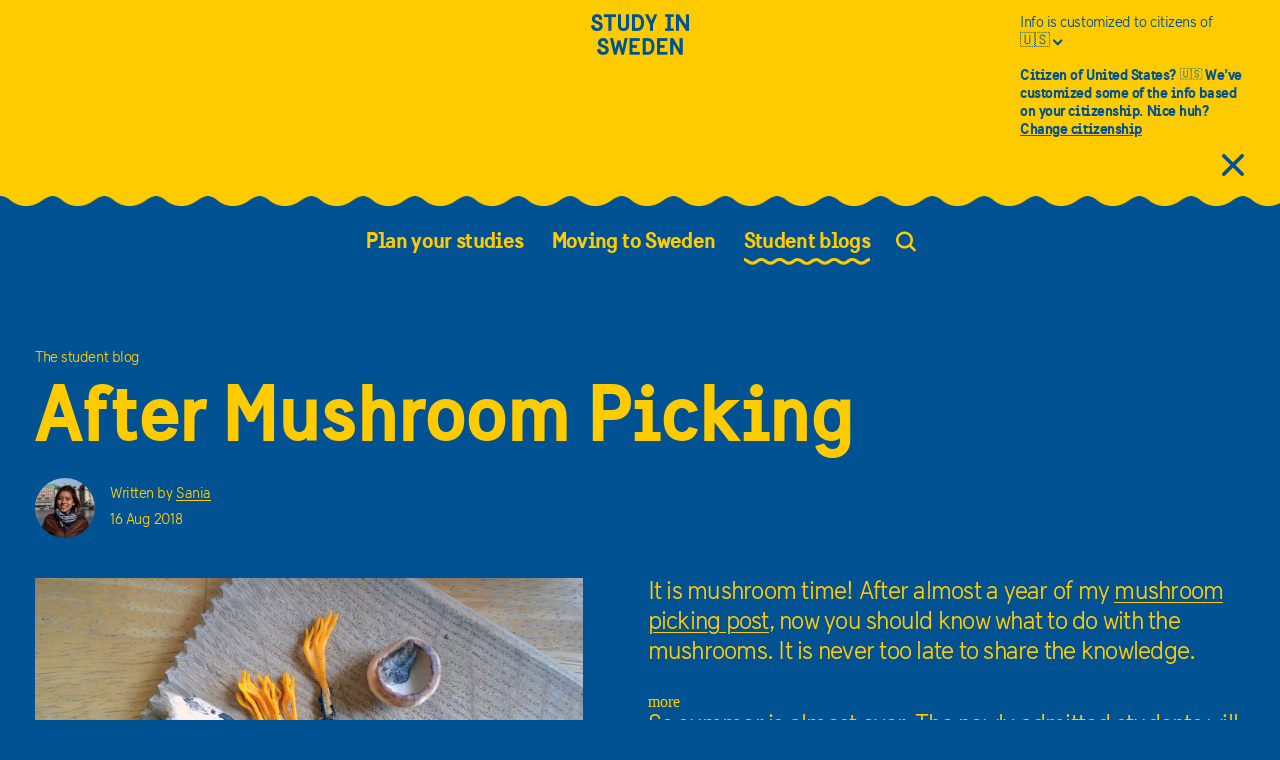

--- FILE ---
content_type: text/html; charset=utf-8
request_url: https://studyinsweden.se/blogs/2018/08/16/after-mushroom-picking/
body_size: 61016
content:
<!DOCTYPE html><html lang="en"><head><meta charSet="utf-8"/><meta name="google-site-verification" content="oL5fRM_0Om-w8Bzbdumdjyqr4FHNhUR_qHUertZPihE"/><link rel="preload" href="/fonts/SwedenSans-Book.woff2" type="font/woff2" as="font"/><link rel="preload" href="/fonts/webfonts/swedensansbold-webfont.woff2" type="font/woff2" as="font"/><link rel="preload" href="/fonts/icomoon.ttf?jeiypl" as="font"/><script>
(function(w,d,s,l,i){w[l]=w[l]||[];w[l].push({'gtm.start':
new Date().getTime(),event:'gtm.js'});var f=d.getElementsByTagName(s)[0],
j=d.createElement(s),dl=l!='dataLayer'?'&l='+l:'';j.async=true;j.src=
'https://www.googletagmanager.com/gtm.js?id='+i+dl;f.parentNode.insertBefore(j,f);
})(window,document,'script','dataLayer','GTM-29VW');
          </script><script>
            window.dataLayer = window.dataLayer || [];
            function gtag(){dataLayer.push(arguments);}
            gtag('js', new Date());
            gtag('config', 'GTM-29VW', {
              page_path: window.location.pathname,
            });
          </script><script>
          window.dataLayer.push({"author":"Sania"})
          </script><link rel="canonical" href="https://studyinsweden.se/blogs/2018/08/16/after-mushroom-picking/"/><meta property="og:locale" content="en_US"/><meta property="og:type" content="article"/><meta property="og:title" content="After Mushroom Picking - Study in Sweden"/><meta property="og:description" content="It is mushroom time! After almost a year of my mushroom picking post, now you should know what to do with the mushrooms. It is never too late to share the knowledge."/><meta property="og:url" content="https://studyinsweden.se/blogs/2018/08/16/after-mushroom-picking/"/><meta property="og:site_name" content="Study in Sweden"/><meta property="article:published_time" content="2018-08-16T19:11:31+00:00"/><meta property="article:modified_time" content="2021-01-13T10:39:16+00:00"/><meta property="og:image" content="https://cms.studyinsweden.se//app/uploads/2018/08/2-1-scaled.jpg"/><meta property="og:image:width" content="2560"/><meta property="og:image:height" content="1244"/><meta property="og:image:type" content="image/jpeg"/><meta name="author" content="Sania"/><meta name="twitter:card" content="summary_large_image"/><meta name="twitter:label1" content="Written by"/><meta name="twitter:data1" content="Sania"/><meta name="twitter:label2" content="Est. reading time"/><meta name="twitter:data2" content="2 minutes"/><meta name="viewport" content="width=device-width, initial-scale=1"/><title>After Mushroom Picking - Study in Sweden</title><script type="application/ld+json">{"@context":"https://schema.org","@type":"WebPage","@id":"https://studyinsweden.se/blogs/2018/08/16/after-mushroom-picking/","url":"https://studyinsweden.se/blogs/2018/08/16/after-mushroom-picking/","name":"After Mushroom Picking - Study in Sweden","isPartOf":{"@id":"https://studyinsweden.se/#website"},"primaryImageOfPage":{"@id":"https://studyinsweden.se/blogs/2018/08/16/after-mushroom-picking/#primaryimage"},"image":{"@id":"https://studyinsweden.se/blogs/2018/08/16/after-mushroom-picking/#primaryimage"},"thumbnailUrl":"https://studyinsweden.se//app/uploads/2018/08/2-1-scaled.jpg","datePublished":"2018-08-16T19:11:31+00:00","dateModified":"2021-01-13T10:39:16+00:00","author":{"@id":"https://studyinsweden.se/#/schema/person/a71cd092754af42348457650c898711c"},"breadcrumb":{"@id":"https://studyinsweden.se/blogs/2018/08/16/after-mushroom-picking/#breadcrumb"},"inLanguage":"en-US","potentialAction":[{"@type":"ReadAction","target":["https://studyinsweden.se/blogs/2018/08/16/after-mushroom-picking/"]}]}</script><script type="application/ld+json">{"@context":"https://schema.org","@type":"ImageObject","inLanguage":"en-US","@id":"https://studyinsweden.se/blogs/2018/08/16/after-mushroom-picking/#primaryimage","url":"https://studyinsweden.se//app/uploads/2018/08/2-1-scaled.jpg","contentUrl":"https://studyinsweden.se//app/uploads/2018/08/2-1-scaled.jpg","width":2560,"height":1244,"caption":"Orange coral mushrooms (Source: Sania)"}</script><script type="application/ld+json">{"@context":"https://schema.org","@type":"BreadcrumbList","@id":"https://studyinsweden.se/blogs/2018/08/16/after-mushroom-picking/#breadcrumb","itemListElement":[{"@type":"ListItem","position":1,"name":"Home","item":"https://studyinsweden.se/"},{"@type":"ListItem","position":2,"name":"After Mushroom Picking"}]}</script><script type="application/ld+json">{"@context":"https://schema.org","@type":"WebSite","@id":"https://studyinsweden.se/#website","url":"https://studyinsweden.se/","name":"Study in Sweden","description":"Study in Sweden","potentialAction":[{"@type":"SearchAction","target":{"@type":"EntryPoint","urlTemplate":"https://studyinsweden.se/?s={search_term_string}"},"query-input":{"@type":"PropertyValueSpecification","valueRequired":true,"valueName":"search_term_string"}}],"inLanguage":"en-US"}</script><script type="application/ld+json">{"@context":"https://schema.org","@type":"Person","@id":"https://studyinsweden.se/#/schema/person/a71cd092754af42348457650c898711c","name":"Sania","image":{"@type":"ImageObject","inLanguage":"en-US","@id":"https://studyinsweden.se/#/schema/person/image/","url":"https://studyinsweden.se/app/uploads/2018/10/Sania_avatar_1539261375-96x96.jpg","contentUrl":"https://studyinsweden.se/app/uploads/2018/10/Sania_avatar_1539261375-96x96.jpg","caption":"Sania"},"description":"My name is Sania and I'm from Indonesia 🇮🇩. I studied a Master's in Sustainable Development at Uppsala University and the Swedish University of Agricultural Sciences."}</script><link rel="preload" href="/_next/static/css/1a22f10f73e9efb22518.css" as="style"/><link rel="stylesheet" href="/_next/static/css/1a22f10f73e9efb22518.css" data-n-g=""/><link rel="preload" href="/_next/static/css/a7c42511f6588b832a35.css" as="style"/><link rel="stylesheet" href="/_next/static/css/a7c42511f6588b832a35.css" data-n-g=""/><link rel="preload" href="/_next/static/css/5a2e338f872cce0f60f3.css" as="style"/><link rel="stylesheet" href="/_next/static/css/5a2e338f872cce0f60f3.css" data-n-g=""/><link rel="preload" href="/_next/static/css/74b7e18d48043718b501.css" as="style"/><link rel="stylesheet" href="/_next/static/css/74b7e18d48043718b501.css" data-n-p=""/><noscript data-n-css="true"></noscript><link rel="preload" href="/_next/static/chunks/main-e58c01096a268b297c4b.js" as="script"/><link rel="preload" href="/_next/static/chunks/webpack-eb080e3f091731f228fb.js" as="script"/><link rel="preload" href="/_next/static/chunks/framework.ed7e791c8333921355e7.js" as="script"/><link rel="preload" href="/_next/static/chunks/b637e9a5.36e3b27bd57356e32bc3.js" as="script"/><link rel="preload" href="/_next/static/chunks/commons.afd57df422f03908aea5.js" as="script"/><link rel="preload" href="/_next/static/chunks/0e5059bd0ec6251ce5f36a1673b6c05eaadc3537.5b3c5a418ef296f39e76.js" as="script"/><link rel="preload" href="/_next/static/chunks/0e5059bd0ec6251ce5f36a1673b6c05eaadc3537_CSS.bca366718f045dbe8189.js" as="script"/><link rel="preload" href="/_next/static/chunks/819822cddc28023586974b29553530060b5812f4.54c98bf194f4a09658af.js" as="script"/><link rel="preload" href="/_next/static/chunks/819822cddc28023586974b29553530060b5812f4_CSS.4d62413f4da81be1e932.js" as="script"/><link rel="preload" href="/_next/static/chunks/4c14cb757943393d8c4dcc0be7ea1a69f0fbac44.552870280485489253c7.js" as="script"/><link rel="preload" href="/_next/static/chunks/548ecd89549cf97e328af4c3627e07b66a8ebaa3.55b2255c7446d803c127.js" as="script"/><link rel="preload" href="/_next/static/chunks/pages/_app-f188313cc3b16f5a27d9.js" as="script"/><link rel="preload" href="/_next/static/chunks/95269a0bdc89c1fb3403cc54bd7263ecfe2a1bd6.2b32359e7e2cc6df55fa.js" as="script"/><link rel="preload" href="/_next/static/chunks/349e0191a94d7ff9852688d4fca40f44a93c3059.6340085f559db9263bbf.js" as="script"/><link rel="preload" href="/_next/static/chunks/349e0191a94d7ff9852688d4fca40f44a93c3059_CSS.f670b774c84bedcb2ff7.js" as="script"/><link rel="preload" href="/_next/static/chunks/pages/blogs/%5Byear%5D/%5Bmonth%5D/%5Bday%5D/%5Bslug%5D-77294864ed394c0ea843.js" as="script"/></head><body><noscript><iframe src="https://www.googletagmanager.com/ns.html?id=GTM-29VW" height="0" width="0" style="display:none;visibility:hidden"></iframe></noscript><div id="cookie-manager"></div><div id="__next"><div data-overlay-container="true"><div class="Layout_content__gey4r "><header class="Header_header__fqqrS      "><div class="Header_overlay__3LuB5 Header_overlay--theme-main-reverse__3ODN0"></div><div class="Header_flex-wrap__1OQJa "><div class="Row_row__u4EP3 Header_menu-row__33r7c Header_menu-row--theme-main-reverse__260QF Header_scroll-jump-fix__KA9zu  Row_small-between__3Qqj8 "><div class="Column_column__2I4ce Column_small-col-12-3-width__1vXFL Column_medium-col-12-4-width__3hntC "></div><div class="Column_column__2I4ce "><a class="Anchor_anchor__mquch Anchor_anchor--theme-main-reverse__38gMC Anchor_no-underline__3-wWX  Header_logo-link__3zUgz  " href="/" aria-label="Study in sweden"><span class="Icon_icon__cQleo Header_logo__38Ufx Header_logo--theme-main-reverse__3Pbzl Icon_icon-study-logo__3dAlM "></span></a></div><div class="Column_column__2I4ce Header_menu-button-wrap__2mByZ  Column_small-col-12-3-width__1vXFL Column_medium-col-12-4-width__3hntC Column_small-start__2yYdm "><button class="Header_menu-button__JpeAj Header_menu-button--theme-main-reverse__3dWp0" aria-label="Open the menu"><span aria-hidden="true" class="Icon_icon__cQleo Icon_icon-mobile-menu__1Vgu2 "></span></button></div></div><nav aria-label="Main" class="Menu_menu__MIGq0  "><ul class="UnorderedList_unordered-list__38GZ0 Menu_menu-list__lKO0A   "><li class="Menu_list-item__29E2j  "><button aria-haspopup="true" aria-expanded="false" aria-current="false" class="Menu_link__3Ck9p   Menu_button-negate__2u2Ye"><span class="Menu_link-text-container__31Bf0 ">Plan your studies</span> <span class="Icon_icon__cQleo Menu_next-button__1uGH0  Icon_icon-right__8KfD3 "></span></button><div class="Menu_child-menu__25Xj1 "><ul class="UnorderedList_unordered-list__38GZ0 Menu_menu-list__lKO0A  Menu_sub-menu__1xZSQ   "><li class="Menu_list-item__29E2j  "><span class="Icon_icon__cQleo Menu_back-button__3UtAN  Icon_icon-left__2pBMW "></span></li><li class="Menu_list-item__29E2j  "><a class="Anchor_anchor__mquch  Anchor_no-underline__3-wWX  Menu_link__3Ck9p   " href="https://studyinsweden.se/universities/" aria-haspopup="false" aria-current="false"><span class="Menu_link-text-container__31Bf0 ">Universities</span></a></li><li class="Menu_list-item__29E2j  "><a class="Anchor_anchor__mquch  Anchor_no-underline__3-wWX  Menu_link__3Ck9p   " href="https://studyinsweden.se/subjects/" aria-haspopup="false" aria-current="false"><span class="Menu_link-text-container__31Bf0 ">Find study programmes</span></a></li><li class="Menu_list-item__29E2j  "><a class="Anchor_anchor__mquch  Anchor_no-underline__3-wWX  Menu_link__3Ck9p   " href="https://studyinsweden.se/plan-your-studies/higher-education-in-sweden/" aria-haspopup="false" aria-current="false"><span class="Menu_link-text-container__31Bf0 ">Higher education in Sweden</span></a></li><li class="Menu_list-item__29E2j  "><a class="Anchor_anchor__mquch  Anchor_no-underline__3-wWX  Menu_link__3Ck9p   " href="https://studyinsweden.se/plan-your-studies/degree-programmes/" aria-haspopup="false" aria-current="false"><span class="Menu_link-text-container__31Bf0 ">Degree programmes</span></a></li><li class="Menu_list-item__29E2j  "><a class="Anchor_anchor__mquch  Anchor_no-underline__3-wWX  Menu_link__3Ck9p   " href="https://studyinsweden.se/plan-your-studies/how-to-apply/" aria-haspopup="false" aria-current="false"><span class="Menu_link-text-container__31Bf0 ">How to apply</span></a></li><li class="Menu_list-item__29E2j  "><a class="Anchor_anchor__mquch  Anchor_no-underline__3-wWX  Menu_link__3Ck9p   " href="https://studyinsweden.se/scholarships/" aria-haspopup="false" aria-current="false"><span class="Menu_link-text-container__31Bf0 ">Scholarships</span></a></li><li class="Menu_list-item__29E2j  "><a class="Anchor_anchor__mquch  Anchor_no-underline__3-wWX  Menu_link__3Ck9p   " href="https://studyinsweden.se/plan-your-studies/fees-costs/" aria-haspopup="false" aria-current="false"><span class="Menu_link-text-container__31Bf0 ">Fees &amp; costs</span></a></li><li class="Menu_list-item__29E2j  "><a class="Anchor_anchor__mquch  Anchor_no-underline__3-wWX  Menu_link__3Ck9p   " href="https://studyinsweden.se/plan-your-studies/study-with-a-disability/" aria-haspopup="false" aria-current="false"><span class="Menu_link-text-container__31Bf0 ">Study with a disability</span></a></li><li class="Menu_list-item__29E2j  Menu_close-button__rFIfu  "><button aria-label="Close menu" class="Menu_button-negate__2u2Ye"><span class="Icon_icon__cQleo Icon_icon-close-large__2vVMX "></span></button></li></ul></div></li><li class="Menu_list-item__29E2j  "><button aria-haspopup="true" aria-expanded="false" aria-current="false" class="Menu_link__3Ck9p   Menu_button-negate__2u2Ye"><span class="Menu_link-text-container__31Bf0 ">Moving to Sweden</span> <span class="Icon_icon__cQleo Menu_next-button__1uGH0  Icon_icon-right__8KfD3 "></span></button><div class="Menu_child-menu__25Xj1 "><ul class="UnorderedList_unordered-list__38GZ0 Menu_menu-list__lKO0A  Menu_sub-menu__1xZSQ   "><li class="Menu_list-item__29E2j  "><span class="Icon_icon__cQleo Menu_back-button__3UtAN  Icon_icon-left__2pBMW "></span></li><li class="Menu_list-item__29E2j  "><a class="Anchor_anchor__mquch  Anchor_no-underline__3-wWX  Menu_link__3Ck9p   " href="https://studyinsweden.se/moving-to-sweden/the-swedish-way/" aria-haspopup="false" aria-current="false"><span class="Menu_link-text-container__31Bf0 ">The Swedish Way</span></a></li><li class="Menu_list-item__29E2j  "><a class="Anchor_anchor__mquch  Anchor_no-underline__3-wWX  Menu_link__3Ck9p   " href="https://studyinsweden.se/moving-to-sweden/permits-visas/" aria-haspopup="false" aria-current="false"><span class="Menu_link-text-container__31Bf0 ">Permits &amp; visas</span></a></li><li class="Menu_list-item__29E2j  "><a class="Anchor_anchor__mquch  Anchor_no-underline__3-wWX  Menu_link__3Ck9p   " href="https://studyinsweden.se/moving-to-sweden/accommodation-budget/" aria-haspopup="false" aria-current="false"><span class="Menu_link-text-container__31Bf0 ">Accommodation &amp; budget</span></a></li><li class="Menu_list-item__29E2j  "><a class="Anchor_anchor__mquch  Anchor_no-underline__3-wWX  Menu_link__3Ck9p   " href="https://studyinsweden.se/moving-to-sweden/health-insurance/" aria-haspopup="false" aria-current="false"><span class="Menu_link-text-container__31Bf0 ">Health insurance</span></a></li><li class="Menu_list-item__29E2j  "><a class="Anchor_anchor__mquch  Anchor_no-underline__3-wWX  Menu_link__3Ck9p   " href="https://studyinsweden.se/moving-to-sweden/learn-swedish/" aria-haspopup="false" aria-current="false"><span class="Menu_link-text-container__31Bf0 ">Learn Swedish</span></a></li><li class="Menu_list-item__29E2j  "><a class="Anchor_anchor__mquch  Anchor_no-underline__3-wWX  Menu_link__3Ck9p   " href="https://studyinsweden.se/moving-to-sweden/day-to-day-practicalities/" aria-haspopup="false" aria-current="false"><span class="Menu_link-text-container__31Bf0 ">Day-to-day practicalities</span></a></li><li class="Menu_list-item__29E2j  "><a class="Anchor_anchor__mquch  Anchor_no-underline__3-wWX  Menu_link__3Ck9p   " href="https://studyinsweden.se/moving-to-sweden/work-internships/" aria-haspopup="false" aria-current="false"><span class="Menu_link-text-container__31Bf0 ">Work &amp; internships</span></a></li><li class="Menu_list-item__29E2j  "><a class="Anchor_anchor__mquch  Anchor_no-underline__3-wWX  Menu_link__3Ck9p   " href="https://studyinsweden.se/after-your-studies/" aria-haspopup="false" aria-current="false"><span class="Menu_link-text-container__31Bf0 ">After your studies</span></a></li><li class="Menu_list-item__29E2j  Menu_close-button__rFIfu  "><button aria-label="Close menu" class="Menu_button-negate__2u2Ye"><span class="Icon_icon__cQleo Icon_icon-close-large__2vVMX "></span></button></li></ul></div></li><li class="Menu_list-item__29E2j  "><button aria-haspopup="true" aria-expanded="false" aria-current="true" class="Menu_link__3Ck9p  Menu_current__i4FIE   Menu_button-negate__2u2Ye"><span class="Menu_link-text-container__31Bf0 ">Student blogs</span> <span class="Icon_icon__cQleo Menu_next-button__1uGH0  Icon_icon-right__8KfD3 "></span></button><div class="Menu_child-menu__25Xj1 "><ul class="UnorderedList_unordered-list__38GZ0 Menu_menu-list__lKO0A  Menu_sub-menu__1xZSQ   "><li class="Menu_list-item__29E2j  "><span class="Icon_icon__cQleo Menu_back-button__3UtAN  Icon_icon-left__2pBMW "></span></li><li class="Menu_list-item__29E2j  "><a class="Anchor_anchor__mquch  Anchor_no-underline__3-wWX  Menu_link__3Ck9p  Menu_current__i4FIE   " href="https://studyinsweden.se/blogs/" aria-haspopup="false" aria-current="true"><span class="Menu_link-text-container__31Bf0 ">All blog posts</span></a></li><li class="Menu_list-item__29E2j  "><a class="Anchor_anchor__mquch  Anchor_no-underline__3-wWX  Menu_link__3Ck9p   " href="https://studyinsweden.se/blogs/ambassadors/" aria-haspopup="false" aria-current="false"><span class="Menu_link-text-container__31Bf0 ">Meet our ambassadors</span></a></li><li class="Menu_list-item__29E2j  Menu_close-button__rFIfu  "><button aria-label="Close menu" class="Menu_button-negate__2u2Ye"><span class="Icon_icon__cQleo Icon_icon-close-large__2vVMX "></span></button></li></ul></div></li><li class="Menu_search-list-item__1QR3b "><button class="Menu_search-button__e-Cs2 "><span class="Icon_icon__cQleo Menu_search-icon__2JCTU Icon_icon-search__1cPlZ "></span><div style="border:0;clip:rect(0 0 0 0);clip-path:inset(50%);height:1px;margin:0 -1px -1px 0;overflow:hidden;padding:0;position:absolute;width:1px;white-space:nowrap">Search</div></button></li></ul></nav></div></header><main lang="en" class=""><div class="BlogPage_blog-page__2kFkU "><article><div class="MaxWidthWrap_max-width-wrap__2BU3Z "><div class="Row_row__u4EP3 "><div class="Column_column__2I4ce Column_small-col-12-12-width__31ycz Column_medium-col-12-9-width__12e1u Column_gutter__3o15O "><hgroup class="ArticleHeader_article-header__1aTZ4 "><span aria-hidden="true" class="Heading_heading__8eNo2  Heading_h1__2QSys ">The student blog</span><h1 class="Heading_heading__8eNo2  Heading_h2__1H1Xa ArticleHeader_large-text__9Q69_  ">After Mushroom Picking</h1></hgroup></div></div></div><div class="BlogPage_article-content__3coz8 "><div class="MaxWidthWrap_max-width-wrap__2BU3Z "><div class="Row_row__u4EP3 "><div class="Column_column__2I4ce Column_small-col-12-12-width__31ycz Column_large-col-12-6-width__3_mDn Column_gutter__3o15O "><div><figure class="Figure_figure__SP3uI BlogPage_featured-media-figure__2wLbl  "><img src="https://studyinsweden.se/transformations/2018/08/2-1-scaled.jpg-1920x.jpg" alt="Orange coral mushrooms (Source: Sania)" data-ratio="false" class="Image_image__3UxR8 " srcSet="https://studyinsweden.se/transformations/2018/08/2-1-scaled.jpg-480x.jpg 480w,https://studyinsweden.se/transformations/2018/08/2-1-scaled.jpg-720x.jpg 720w,https://studyinsweden.se/transformations/2018/08/2-1-scaled.jpg-768x.jpg 768w,https://studyinsweden.se/transformations/2018/08/2-1-scaled.jpg-850x.jpg 850w,https://studyinsweden.se/transformations/2018/08/2-1-scaled.jpg-992x.jpg 992w" sizes="(min-width: 1700px) 100vw,(min-width: 1440px) 100vw,(min-width: 992px) 100vw,(min-width: 768px) 100vw,(min-width: 480px) 100vw,100vw"/><figcaption class="Figure_figcaption__1cIeA ">Orange coral mushrooms (Source: Sania)
</figcaption></figure><div class="Row_row__u4EP3 InlineBlogger_inline-blogger__3LRCZ  BlogPage_inline-blogger__4xCD1  "><div class="Column_column__2I4ce "><a class="Anchor_anchor__mquch  " href="https://studyinsweden.se/blogs/author/saniasaraswati/"><img src="https://studyinsweden.se/transformations/2018/10/Sania_avatar_1539261375.jpg-1920x.jpg" alt="Sania" data-ratio="false" class="Image_image__3UxR8 InlineBlogger_blogger-image__2xR9I " srcSet="https://studyinsweden.se/transformations/2018/10/Sania_avatar_1539261375.jpg-480x.jpg 480w,https://studyinsweden.se/transformations/2018/10/Sania_avatar_1539261375.jpg-720x.jpg 720w,https://studyinsweden.se/transformations/2018/10/Sania_avatar_1539261375.jpg-768x.jpg 768w,https://studyinsweden.se/transformations/2018/10/Sania_avatar_1539261375.jpg-850x.jpg 850w,https://studyinsweden.se/transformations/2018/10/Sania_avatar_1539261375.jpg-992x.jpg 992w" sizes="(min-width: 1700px) 100vw,(min-width: 1440px) 100vw,(min-width: 992px) 100vw,(min-width: 768px) 100vw,(min-width: 480px) 100vw,100vw"/></a></div><div class="Column_column__2I4ce "><p class="Paragraph_paragraph__1517c  Paragraph_small__2wEPW InlineBlogger_blogger-paragraph__3OoZ9 ">Written by<!-- --> <a class="Anchor_anchor__mquch  Anchor_nowrap__25AM6 " href="https://studyinsweden.se/blogs/author/saniasaraswati/">Sania</a></p><p class="Paragraph_paragraph__1517c  Paragraph_small__2wEPW InlineBlogger_blogger-paragraph__3OoZ9 ">16  Aug  2018</p></div></div></div><div class="Sticky_sticky__2uplG Sticky_top__2JTtw Sticky_disabled__2IcrY BlogPage_sticky__1d_fJ     "><div class="Row_row__u4EP3 "><div class="Column_column__2I4ce Column_small-col-12-12-width__31ycz Column_large-col-6-3-width__3v2Rn "><div class="  BlogPage_related-content__1gxPx " aria-labelledby="react-aria-1" role="note"><label id="react-aria-1" class="Label_label__2SLtq  Label_label__2SLtq LabeledHr_label__3PYNy   ">RELATED</label><hr class="LabeledHr_hr__1NGMO  "/><ul class="UnorderedList_unordered-list__38GZ0 RelatedList_related-list__1K_06  BlogPage_related-list__Fp43M  "><li class="RelatedListItem_related-listitem__19uJg  RelatedList_listitem__2niSb "><div class="Row_row__u4EP3 "><div class="Column_column__2I4ce Column_small-col-12-12-width__31ycz Column_large-col-3-1-width__2F2pi "><a class="Anchor_anchor__mquch  Anchor_no-underline__3-wWX  " href="https://studyinsweden.se/blogs/2017/10/04/mushroom-picking/" aria-hidden="true" tabindex="-1"><img src="https://studyinsweden.se/transformations/2017/09/featured-mushroom.jpg-1920x.jpg" alt="" data-ratio="false" class="Image_image__3UxR8 RelatedListItem_blurb-image__pED8q " srcSet="https://studyinsweden.se/transformations/2017/09/featured-mushroom.jpg-120x.jpg 120w,https://studyinsweden.se/transformations/2017/09/featured-mushroom.jpg-141x.jpg 141w,https://studyinsweden.se/transformations/2017/09/featured-mushroom.jpg-480x.jpg 480w,https://studyinsweden.se/transformations/2017/09/featured-mushroom.jpg-768x.jpg 768w,https://studyinsweden.se/transformations/2017/09/featured-mushroom.jpg-992x.jpg 992w" sizes="(min-width: 1700px) 100vw,(min-width: 1440px) 100vw,(min-width: 992px) 100vw,(min-width: 768px) 100vw,(min-width: 480px) 100vw,100vw"/></a></div><div class="Column_column__2I4ce Column_small-col-12-12-width__31ycz Column_large-col-3-2-width__2Gdoe Column_gutter__3o15O "><a class="Anchor_anchor__mquch  Anchor_no-underline__3-wWX  RelatedListItem_anchor-text__1gr1j " href="https://studyinsweden.se/blogs/2017/10/04/mushroom-picking/">Mushroom Picking</a><div class="Row_row__u4EP3 InlineBlogger_inline-blogger__3LRCZ  RelatedListItem_inline-blogger__3PxjI "><div class="Column_column__2I4ce "><a class="Anchor_anchor__mquch  " href="https://studyinsweden.se/blogs/author/saniasaraswati/"></a></div><div class="Column_column__2I4ce "><p class="Paragraph_paragraph__1517c  Paragraph_small__2wEPW InlineBlogger_blogger-paragraph__3OoZ9 ">Written by<!-- --> <a class="Anchor_anchor__mquch  Anchor_nowrap__25AM6 " href="https://studyinsweden.se/blogs/author/saniasaraswati/">Sania</a></p><p class="Paragraph_paragraph__1517c  Paragraph_small__2wEPW InlineBlogger_blogger-paragraph__3OoZ9 ">04  Oct  2017</p></div></div></div></div></li><li class="RelatedListItem_related-listitem__19uJg  RelatedList_listitem__2niSb "><div class="Row_row__u4EP3 "><div class="Column_column__2I4ce Column_small-col-12-12-width__31ycz Column_large-col-3-1-width__2F2pi "><a class="Anchor_anchor__mquch  Anchor_no-underline__3-wWX  " href="https://studyinsweden.se/blogs/2014/10/30/mushroom-hunting/" aria-hidden="true" tabindex="-1"><img src="https://studyinsweden.se/transformations/2014/10/CIMG43522512.jpg-1920x.jpg" alt="" data-ratio="false" class="Image_image__3UxR8 RelatedListItem_blurb-image__pED8q " srcSet="https://studyinsweden.se/transformations/2014/10/CIMG43522512.jpg-120x.jpg 120w,https://studyinsweden.se/transformations/2014/10/CIMG43522512.jpg-141x.jpg 141w,https://studyinsweden.se/transformations/2014/10/CIMG43522512.jpg-480x.jpg 480w,https://studyinsweden.se/transformations/2014/10/CIMG43522512.jpg-768x.jpg 768w,https://studyinsweden.se/transformations/2014/10/CIMG43522512.jpg-992x.jpg 992w" sizes="(min-width: 1700px) 100vw,(min-width: 1440px) 100vw,(min-width: 992px) 100vw,(min-width: 768px) 100vw,(min-width: 480px) 100vw,100vw"/></a></div><div class="Column_column__2I4ce Column_small-col-12-12-width__31ycz Column_large-col-3-2-width__2Gdoe Column_gutter__3o15O "><a class="Anchor_anchor__mquch  Anchor_no-underline__3-wWX  RelatedListItem_anchor-text__1gr1j " href="https://studyinsweden.se/blogs/2014/10/30/mushroom-hunting/">Mushroom Hunting</a><div class="Row_row__u4EP3 InlineBlogger_inline-blogger__3LRCZ  RelatedListItem_inline-blogger__3PxjI "><div class="Column_column__2I4ce "><a class="Anchor_anchor__mquch  " href="https://studyinsweden.se/blogs/author/angelina-ho/"></a></div><div class="Column_column__2I4ce "><p class="Paragraph_paragraph__1517c  Paragraph_small__2wEPW InlineBlogger_blogger-paragraph__3OoZ9 ">Written by<!-- --> <a class="Anchor_anchor__mquch  Anchor_nowrap__25AM6 " href="https://studyinsweden.se/blogs/author/angelina-ho/">Angelina</a></p><p class="Paragraph_paragraph__1517c  Paragraph_small__2wEPW InlineBlogger_blogger-paragraph__3OoZ9 ">30  Oct  2014</p></div></div></div></div></li><li class="RelatedListItem_related-listitem__19uJg  RelatedList_listitem__2niSb "><div class="Row_row__u4EP3 "><div class="Column_column__2I4ce Column_small-col-12-12-width__31ycz Column_large-col-3-1-width__2F2pi "><a class="Anchor_anchor__mquch  Anchor_no-underline__3-wWX  " href="https://studyinsweden.se/blogs/2026/01/14/thoughts-on-starting-my-last-semester/" aria-hidden="true" tabindex="-1"><img src="https://studyinsweden.se/transformations/2026/01/academia.jpg-1920x.jpg" alt="" data-ratio="false" class="Image_image__3UxR8 RelatedListItem_blurb-image__pED8q " srcSet="https://studyinsweden.se/transformations/2026/01/academia.jpg-120x.jpg 120w,https://studyinsweden.se/transformations/2026/01/academia.jpg-141x.jpg 141w,https://studyinsweden.se/transformations/2026/01/academia.jpg-480x.jpg 480w,https://studyinsweden.se/transformations/2026/01/academia.jpg-768x.jpg 768w,https://studyinsweden.se/transformations/2026/01/academia.jpg-992x.jpg 992w" sizes="(min-width: 1700px) 100vw,(min-width: 1440px) 100vw,(min-width: 992px) 100vw,(min-width: 768px) 100vw,(min-width: 480px) 100vw,100vw"/></a></div><div class="Column_column__2I4ce Column_small-col-12-12-width__31ycz Column_large-col-3-2-width__2Gdoe Column_gutter__3o15O "><a class="Anchor_anchor__mquch  Anchor_no-underline__3-wWX  RelatedListItem_anchor-text__1gr1j " href="https://studyinsweden.se/blogs/2026/01/14/thoughts-on-starting-my-last-semester/">Thoughts on Starting My Last Semester</a><div class="Row_row__u4EP3 InlineBlogger_inline-blogger__3LRCZ  RelatedListItem_inline-blogger__3PxjI "><div class="Column_column__2I4ce "><a class="Anchor_anchor__mquch  " href="https://studyinsweden.se/blogs/author/jazmin/"></a></div><div class="Column_column__2I4ce "><p class="Paragraph_paragraph__1517c  Paragraph_small__2wEPW InlineBlogger_blogger-paragraph__3OoZ9 ">Written by<!-- --> <a class="Anchor_anchor__mquch  Anchor_nowrap__25AM6 " href="https://studyinsweden.se/blogs/author/jazmin/">Jazmin</a></p><p class="Paragraph_paragraph__1517c  Paragraph_small__2wEPW InlineBlogger_blogger-paragraph__3OoZ9 ">14  Jan  2026</p></div></div></div></div></li></ul></div></div></div></div></div><div class="Column_column__2I4ce BlogPage_blog-content__10vWh  Column_small-col-12-12-width__31ycz Column_large-col-12-6-width__3_mDn Column_gutter__3o15O "><div><p class="Paragraph_paragraph__1517c  ">It is mushroom time! After almost a year of my <a class="Anchor_anchor__mquch  " href="https://blogs.studyinsweden.se/2017/10/04/mushroom-picking/">mushroom picking post</a>, now you should know what to do with the mushrooms. It is never too late to share the knowledge.</p>more<p class="Paragraph_paragraph__1517c  ">So summer is almost over. The newly admitted students will come to their universities which means new cities, new friends and a new culture. I would suggest you to try picking mushrooms in the forest nearby with a knowledgeable friend. Be it someone who studied/is studying mycology or someone who is experienced to be sure of the mushrooms type to be picked. Rule of thumb, if you are not sure whether the mushroom is edible or not, do not eat it!</p><figure class="Figure_figure__SP3uI BlogPage_figure__1c2WI "><a class="Anchor_anchor__mquch  " href="https://cms.studyinsweden.se/app/uploads/2018/08/1-1.jpg"><picture class="Picture_picture__3WK0M "><img src="https://studyinsweden.se/transformations/2018/08/1-1-1024x576.jpg-1920x.jpg" alt="Karljohan is one of the popular mushroom to pick in Sweden (Source: Sania)" data-ratio="false" class="Image_image__3UxR8 " srcSet="https://studyinsweden.se/transformations/2018/08/1-1-1024x576.jpg-480x.jpg 480w,https://studyinsweden.se/transformations/2018/08/1-1-1024x576.jpg-720x.jpg 720w,https://studyinsweden.se/transformations/2018/08/1-1-1024x576.jpg-768x.jpg 768w,https://studyinsweden.se/transformations/2018/08/1-1-1024x576.jpg-850x.jpg 850w,https://studyinsweden.se/transformations/2018/08/1-1-1024x576.jpg-992x.jpg 992w" sizes="(min-width: 1700px) 100vw,(min-width: 1440px) 100vw,(min-width: 992px) 100vw,(min-width: 768px) 100vw,(min-width: 480px) 100vw,100vw"/></picture></a><figcaption class="Figure_figcaption__1cIeA ">Karljohan is one of the popular mushrooms to pick in Sweden (Source: Sania)</figcaption></figure><p class="Paragraph_paragraph__1517c  ">In the picture above is the biggest mushroom I had ever encountered in my kitchen. My housemate was the one picked it up. Can you guess how much its weight is? It was 360 gram. Sadly, the stem contained some larvae so…less for us.</p><figure class="Figure_figure__SP3uI BlogPage_figure__1c2WI "><a class="Anchor_anchor__mquch  " href="https://cms.studyinsweden.se/app/uploads/2018/08/3-1.jpg"><picture class="Picture_picture__3WK0M "><img src="https://studyinsweden.se/transformations/2018/08/3-1-1024x576.jpg-1920x.jpg" alt="Cut the mushrooms to check on larvaes (Source: Sania)" data-ratio="false" class="Image_image__3UxR8 " srcSet="https://studyinsweden.se/transformations/2018/08/3-1-1024x576.jpg-480x.jpg 480w,https://studyinsweden.se/transformations/2018/08/3-1-1024x576.jpg-720x.jpg 720w,https://studyinsweden.se/transformations/2018/08/3-1-1024x576.jpg-768x.jpg 768w,https://studyinsweden.se/transformations/2018/08/3-1-1024x576.jpg-850x.jpg 850w,https://studyinsweden.se/transformations/2018/08/3-1-1024x576.jpg-992x.jpg 992w" sizes="(min-width: 1700px) 100vw,(min-width: 1440px) 100vw,(min-width: 992px) 100vw,(min-width: 768px) 100vw,(min-width: 480px) 100vw,100vw"/></picture></a><figcaption class="Figure_figcaption__1cIeA ">Cut the mushrooms to check on larvae (Source: Sania)</figcaption></figure><p class="Paragraph_paragraph__1517c  ">It is really important to clean the mushrooms before you cook them. You can brush the dirt off then cut the mushroom to check if it is clean from larvae or not. Some of the mushrooms that we picked were slimy so we have to (sort of) peel the slimy membrane and it was not a fun task.</p><figure class="Figure_figure__SP3uI BlogPage_figure__1c2WI "><a class="Anchor_anchor__mquch  " href="https://cms.studyinsweden.se/app/uploads/2018/08/5-1.jpg"><picture class="Picture_picture__3WK0M "><img src="https://studyinsweden.se/transformations/2018/08/5-1-1024x576.jpg-1920x.jpg" alt="The amount of mushrooms to be cooked are often less than the one get thrown away (Source: Sania)" data-ratio="false" class="Image_image__3UxR8 " srcSet="https://studyinsweden.se/transformations/2018/08/5-1-1024x576.jpg-480x.jpg 480w,https://studyinsweden.se/transformations/2018/08/5-1-1024x576.jpg-720x.jpg 720w,https://studyinsweden.se/transformations/2018/08/5-1-1024x576.jpg-768x.jpg 768w,https://studyinsweden.se/transformations/2018/08/5-1-1024x576.jpg-850x.jpg 850w,https://studyinsweden.se/transformations/2018/08/5-1-1024x576.jpg-992x.jpg 992w" sizes="(min-width: 1700px) 100vw,(min-width: 1440px) 100vw,(min-width: 992px) 100vw,(min-width: 768px) 100vw,(min-width: 480px) 100vw,100vw"/></picture></a><figcaption class="Figure_figcaption__1cIeA ">The number of mushrooms to be cooked is often less than the one get thrown away (Source: Sania)</figcaption></figure><p class="Paragraph_paragraph__1517c  ">Another thing that you should know is that often the mushrooms that we picked is not the same amount that we eat. Firstly, you pick a lot of them. Then you clean them and find out that most of them are bad, so you throw quite a lot of the mushrooms. After that when you cook them, they get shrink in size.</p><figure class="Figure_figure__SP3uI BlogPage_figure__1c2WI "><a class="Anchor_anchor__mquch  " href="https://cms.studyinsweden.se/app/uploads/2018/08/6.jpg"><picture class="Picture_picture__3WK0M "><img src="https://studyinsweden.se/transformations/2018/08/6-1024x576.jpg-1920x.jpg" alt="Look at all the mushrooms that got thrown away (Source: Sania)" data-ratio="false" class="Image_image__3UxR8 " srcSet="https://studyinsweden.se/transformations/2018/08/6-1024x576.jpg-480x.jpg 480w,https://studyinsweden.se/transformations/2018/08/6-1024x576.jpg-720x.jpg 720w,https://studyinsweden.se/transformations/2018/08/6-1024x576.jpg-768x.jpg 768w,https://studyinsweden.se/transformations/2018/08/6-1024x576.jpg-850x.jpg 850w,https://studyinsweden.se/transformations/2018/08/6-1024x576.jpg-992x.jpg 992w" sizes="(min-width: 1700px) 100vw,(min-width: 1440px) 100vw,(min-width: 992px) 100vw,(min-width: 768px) 100vw,(min-width: 480px) 100vw,100vw"/></picture></a><figcaption class="Figure_figcaption__1cIeA ">Look at all the mushrooms that got thrown away (Source: Sania)</figcaption></figure><p class="Paragraph_paragraph__1517c  ">It was definitely sad to see all the mushrooms go to waste but everything happened for a reason. Because…</p><figure class="Figure_figure__SP3uI BlogPage_figure__1c2WI "><a class="Anchor_anchor__mquch  " href="https://cms.studyinsweden.se/app/uploads/2018/08/4-1.jpg"><picture class="Picture_picture__3WK0M "><img src="https://studyinsweden.se/transformations/2018/08/4-1-1024x576.jpg-1920x.jpg" alt="All those steps are worth it (Source: Sania)" data-ratio="false" class="Image_image__3UxR8 " srcSet="https://studyinsweden.se/transformations/2018/08/4-1-1024x576.jpg-480x.jpg 480w,https://studyinsweden.se/transformations/2018/08/4-1-1024x576.jpg-720x.jpg 720w,https://studyinsweden.se/transformations/2018/08/4-1-1024x576.jpg-768x.jpg 768w,https://studyinsweden.se/transformations/2018/08/4-1-1024x576.jpg-850x.jpg 850w,https://studyinsweden.se/transformations/2018/08/4-1-1024x576.jpg-992x.jpg 992w" sizes="(min-width: 1700px) 100vw,(min-width: 1440px) 100vw,(min-width: 992px) 100vw,(min-width: 768px) 100vw,(min-width: 480px) 100vw,100vw"/></picture></a><figcaption class="Figure_figcaption__1cIeA ">All those steps are worth it (Source: Sania)</figcaption></figure><p class="Paragraph_paragraph__1517c  ">This mushroom dish was delicious! Thanks to my housemates who put all the effort to looked for the mushrooms, cleaned them and cooked them <em>jättegott</em>. If you will come to Sweden in the early autumn, I really suggest you join a mushroom picking event.</p></div></div></div></div></div></article><div class="MaxWidthWrap_max-width-wrap__2BU3Z "><div class="Row_row__u4EP3 "><div class="Column_column__2I4ce Column_small-col-12-12-width__31ycz Column_gutter__3o15O "><div class="Row_row__u4EP3 InlineBlogger_inline-blogger__3LRCZ  BlogPage_inline-blogger__4xCD1  "><div class="Column_column__2I4ce "><a class="Anchor_anchor__mquch  " href="https://studyinsweden.se/blogs/author/saniasaraswati/"><img src="https://studyinsweden.se/transformations/2018/10/Sania_avatar_1539261375.jpg-1920x.jpg" alt="Sania" data-ratio="false" class="Image_image__3UxR8 InlineBlogger_blogger-image__2xR9I " srcSet="https://studyinsweden.se/transformations/2018/10/Sania_avatar_1539261375.jpg-480x.jpg 480w,https://studyinsweden.se/transformations/2018/10/Sania_avatar_1539261375.jpg-768x.jpg 768w,https://studyinsweden.se/transformations/2018/10/Sania_avatar_1539261375.jpg-992x.jpg 992w,https://studyinsweden.se/transformations/2018/10/Sania_avatar_1539261375.jpg-1440x.jpg 1440w,https://studyinsweden.se/transformations/2018/10/Sania_avatar_1539261375.jpg-1700x.jpg 1700w" sizes="(min-width: 1700px) 100vw,(min-width: 1440px) 100vw,(min-width: 992px) 100vw,(min-width: 768px) 100vw,(min-width: 480px) 100vw,100vw"/></a></div><div class="Column_column__2I4ce "><p class="Paragraph_paragraph__1517c  Paragraph_small__2wEPW InlineBlogger_blogger-paragraph__3OoZ9 ">Written by<!-- --> <a class="Anchor_anchor__mquch  Anchor_nowrap__25AM6 " href="https://studyinsweden.se/blogs/author/saniasaraswati/">Sania</a></p><p class="Paragraph_paragraph__1517c  Paragraph_small__2wEPW InlineBlogger_blogger-paragraph__3OoZ9 ">16  Aug  2018</p></div></div></div></div></div><div class="MaxWidthWrap_max-width-wrap__2BU3Z "><div class="Row_row__u4EP3 "><div class="Column_column__2I4ce Column_small-col-12-12-width__31ycz "><div class="  BlogPage_related-posts-section__3sToz " aria-labelledby="react-aria-2"><div class="Row_row__u4EP3 "><div class="Column_column__2I4ce Column_small-col-12-12-width__31ycz Column_gutter__3o15O "><label id="react-aria-2" class="Label_label__2SLtq  Label_label__2SLtq LabeledHr_label__3PYNy   ">RELATED POSTS</label><hr class="LabeledHr_hr__1NGMO  "/></div></div><div class="Row_row__u4EP3 RelatedBlurbs_related-blurbs__16iFl  BlogPage_related-posts__11irG  "><div class="Column_column__2I4ce Column_medium-col-12-4-width__3hntC Column_large-col-12-3-width__JdoQc Column_gutter__3o15O "><div class="RelatedBlurb_related-blurb__2Fqa7  RelatedBlurbs_blurb__1svrI"><a class="Anchor_anchor__mquch  Anchor_no-underline__3-wWX  RelatedBlurb_big-anchor-text__31PiT " href="https://studyinsweden.se/blogs/2017/10/04/mushroom-picking/"><img src="https://studyinsweden.se/transformations/2017/09/featured-mushroom.jpg-1920x.jpg" alt="" data-ratio="false" class="Image_image__3UxR8 RelatedBlurb_blurb-image__1zypb " srcSet="https://studyinsweden.se/transformations/2017/09/featured-mushroom.jpg-330x.jpg 330w,https://studyinsweden.se/transformations/2017/09/featured-mushroom.jpg-360x.jpg 360w,https://studyinsweden.se/transformations/2017/09/featured-mushroom.jpg-425x.jpg 425w,https://studyinsweden.se/transformations/2017/09/featured-mushroom.jpg-480x.jpg 480w,https://studyinsweden.se/transformations/2017/09/featured-mushroom.jpg-768x.jpg 768w" sizes="(min-width: 1700px) 100vw,(min-width: 1440px) 100vw,(min-width: 992px) 100vw,(min-width: 768px) 100vw,(min-width: 480px) 100vw,100vw"/>Mushroom Picking</a><div class="Row_row__u4EP3 InlineBlogger_inline-blogger__3LRCZ  RelatedBlurb_inline-blogger__2JUAo "><div class="Column_column__2I4ce "><a class="Anchor_anchor__mquch  " href="https://studyinsweden.se/blogs/author/saniasaraswati/"><img src="https://studyinsweden.se/transformations/2018/10/Sania_avatar_1539261375.jpg-1920x.jpg" alt="Sania" data-ratio="false" class="Image_image__3UxR8 InlineBlogger_blogger-image__2xR9I " srcSet="https://studyinsweden.se/transformations/2018/10/Sania_avatar_1539261375.jpg-330x.jpg 330w,https://studyinsweden.se/transformations/2018/10/Sania_avatar_1539261375.jpg-360x.jpg 360w,https://studyinsweden.se/transformations/2018/10/Sania_avatar_1539261375.jpg-425x.jpg 425w,https://studyinsweden.se/transformations/2018/10/Sania_avatar_1539261375.jpg-480x.jpg 480w,https://studyinsweden.se/transformations/2018/10/Sania_avatar_1539261375.jpg-768x.jpg 768w" sizes="(min-width: 1700px) 100vw,(min-width: 1440px) 100vw,(min-width: 992px) 100vw,(min-width: 768px) 100vw,(min-width: 480px) 100vw,100vw"/></a></div><div class="Column_column__2I4ce "><p class="Paragraph_paragraph__1517c  Paragraph_small__2wEPW InlineBlogger_blogger-paragraph__3OoZ9 ">Written by<!-- --> <a class="Anchor_anchor__mquch  Anchor_nowrap__25AM6 " href="https://studyinsweden.se/blogs/author/saniasaraswati/">Sania</a></p><p class="Paragraph_paragraph__1517c  Paragraph_small__2wEPW InlineBlogger_blogger-paragraph__3OoZ9 ">04  Oct  2017</p></div></div><div class="RelatedBlurb_category-buttons__2881V"><a class="Anchor_anchor__mquch  Anchor_no-underline__3-wWX  CategoryButton_category-button__3WaYT  CategoryButtons_button__2ZuCn  " href="https://studyinsweden.se/blogs/category/everyday-life/">Everyday life</a><a class="Anchor_anchor__mquch  Anchor_no-underline__3-wWX  CategoryButton_category-button__3WaYT  CategoryButtons_button__2ZuCn  " href="https://studyinsweden.se/blogs/category/how-tos-and-tips/">How-tos and tips</a><a class="Anchor_anchor__mquch  Anchor_no-underline__3-wWX  CategoryButton_category-button__3WaYT  CategoryButtons_button__2ZuCn  " href="https://studyinsweden.se/blogs/category/social-life/">The Swedish way</a></div></div></div><div class="Column_column__2I4ce Column_medium-col-12-4-width__3hntC Column_large-col-12-3-width__JdoQc Column_gutter__3o15O "><div class="RelatedBlurb_related-blurb__2Fqa7  RelatedBlurbs_blurb__1svrI"><a class="Anchor_anchor__mquch  Anchor_no-underline__3-wWX  RelatedBlurb_big-anchor-text__31PiT " href="https://studyinsweden.se/blogs/2014/10/30/mushroom-hunting/"><img src="https://studyinsweden.se/transformations/2014/10/CIMG43522512.jpg-1920x.jpg" alt="" data-ratio="false" class="Image_image__3UxR8 RelatedBlurb_blurb-image__1zypb " srcSet="https://studyinsweden.se/transformations/2014/10/CIMG43522512.jpg-330x.jpg 330w,https://studyinsweden.se/transformations/2014/10/CIMG43522512.jpg-360x.jpg 360w,https://studyinsweden.se/transformations/2014/10/CIMG43522512.jpg-425x.jpg 425w,https://studyinsweden.se/transformations/2014/10/CIMG43522512.jpg-480x.jpg 480w,https://studyinsweden.se/transformations/2014/10/CIMG43522512.jpg-768x.jpg 768w" sizes="(min-width: 1700px) 100vw,(min-width: 1440px) 100vw,(min-width: 992px) 100vw,(min-width: 768px) 100vw,(min-width: 480px) 100vw,100vw"/>Mushroom Hunting</a><div class="Row_row__u4EP3 InlineBlogger_inline-blogger__3LRCZ  RelatedBlurb_inline-blogger__2JUAo "><div class="Column_column__2I4ce "><a class="Anchor_anchor__mquch  " href="https://studyinsweden.se/blogs/author/angelina-ho/"><img src="https://studyinsweden.se/transformations/2015/10/Angelina_avatar_1444928296.jpg-1920x.jpg" alt="Angelina" data-ratio="false" class="Image_image__3UxR8 InlineBlogger_blogger-image__2xR9I " srcSet="https://studyinsweden.se/transformations/2015/10/Angelina_avatar_1444928296.jpg-330x.jpg 330w,https://studyinsweden.se/transformations/2015/10/Angelina_avatar_1444928296.jpg-360x.jpg 360w,https://studyinsweden.se/transformations/2015/10/Angelina_avatar_1444928296.jpg-425x.jpg 425w,https://studyinsweden.se/transformations/2015/10/Angelina_avatar_1444928296.jpg-480x.jpg 480w,https://studyinsweden.se/transformations/2015/10/Angelina_avatar_1444928296.jpg-768x.jpg 768w" sizes="(min-width: 1700px) 100vw,(min-width: 1440px) 100vw,(min-width: 992px) 100vw,(min-width: 768px) 100vw,(min-width: 480px) 100vw,100vw"/></a></div><div class="Column_column__2I4ce "><p class="Paragraph_paragraph__1517c  Paragraph_small__2wEPW InlineBlogger_blogger-paragraph__3OoZ9 ">Written by<!-- --> <a class="Anchor_anchor__mquch  Anchor_nowrap__25AM6 " href="https://studyinsweden.se/blogs/author/angelina-ho/">Angelina</a></p><p class="Paragraph_paragraph__1517c  Paragraph_small__2wEPW InlineBlogger_blogger-paragraph__3OoZ9 ">30  Oct  2014</p></div></div><div class="RelatedBlurb_category-buttons__2881V"><a class="Anchor_anchor__mquch  Anchor_no-underline__3-wWX  CategoryButton_category-button__3WaYT  CategoryButtons_button__2ZuCn  " href="https://studyinsweden.se/blogs/category/everyday-life/">Everyday life</a><a class="Anchor_anchor__mquch  Anchor_no-underline__3-wWX  CategoryButton_category-button__3WaYT  CategoryButtons_button__2ZuCn  " href="https://studyinsweden.se/blogs/category/social-life/">The Swedish way</a><a class="Anchor_anchor__mquch  Anchor_no-underline__3-wWX  CategoryButton_category-button__3WaYT  CategoryButtons_button__2ZuCn  " href="https://studyinsweden.se/blogs/category/holidays-and-occasions/">Travel and holiday</a></div></div></div><div class="Column_column__2I4ce Column_medium-col-12-4-width__3hntC Column_large-col-12-3-width__JdoQc Column_gutter__3o15O "><div class="RelatedBlurb_related-blurb__2Fqa7  RelatedBlurbs_blurb__1svrI"><a class="Anchor_anchor__mquch  Anchor_no-underline__3-wWX  RelatedBlurb_big-anchor-text__31PiT " href="https://studyinsweden.se/blogs/2026/01/14/thoughts-on-starting-my-last-semester/"><img src="https://studyinsweden.se/transformations/2026/01/academia.jpg-1920x.jpg" alt="" data-ratio="false" class="Image_image__3UxR8 RelatedBlurb_blurb-image__1zypb " srcSet="https://studyinsweden.se/transformations/2026/01/academia.jpg-330x.jpg 330w,https://studyinsweden.se/transformations/2026/01/academia.jpg-360x.jpg 360w,https://studyinsweden.se/transformations/2026/01/academia.jpg-425x.jpg 425w,https://studyinsweden.se/transformations/2026/01/academia.jpg-480x.jpg 480w,https://studyinsweden.se/transformations/2026/01/academia.jpg-768x.jpg 768w" sizes="(min-width: 1700px) 100vw,(min-width: 1440px) 100vw,(min-width: 992px) 100vw,(min-width: 768px) 100vw,(min-width: 480px) 100vw,100vw"/>Thoughts on Starting My Last Semester</a><div class="Row_row__u4EP3 InlineBlogger_inline-blogger__3LRCZ  RelatedBlurb_inline-blogger__2JUAo "><div class="Column_column__2I4ce "><a class="Anchor_anchor__mquch  " href="https://studyinsweden.se/blogs/author/jazmin/"><img src="https://studyinsweden.se/transformations/2025/10/cropped-P6A1196-scaled-1.jpg-1920x.jpg" alt="Jazmin" data-ratio="false" class="Image_image__3UxR8 InlineBlogger_blogger-image__2xR9I " srcSet="https://studyinsweden.se/transformations/2025/10/cropped-P6A1196-scaled-1.jpg-330x.jpg 330w,https://studyinsweden.se/transformations/2025/10/cropped-P6A1196-scaled-1.jpg-360x.jpg 360w,https://studyinsweden.se/transformations/2025/10/cropped-P6A1196-scaled-1.jpg-425x.jpg 425w,https://studyinsweden.se/transformations/2025/10/cropped-P6A1196-scaled-1.jpg-480x.jpg 480w,https://studyinsweden.se/transformations/2025/10/cropped-P6A1196-scaled-1.jpg-768x.jpg 768w" sizes="(min-width: 1700px) 100vw,(min-width: 1440px) 100vw,(min-width: 992px) 100vw,(min-width: 768px) 100vw,(min-width: 480px) 100vw,100vw"/></a></div><div class="Column_column__2I4ce "><p class="Paragraph_paragraph__1517c  Paragraph_small__2wEPW InlineBlogger_blogger-paragraph__3OoZ9 ">Written by<!-- --> <a class="Anchor_anchor__mquch  Anchor_nowrap__25AM6 " href="https://studyinsweden.se/blogs/author/jazmin/">Jazmin</a></p><p class="Paragraph_paragraph__1517c  Paragraph_small__2wEPW InlineBlogger_blogger-paragraph__3OoZ9 ">14  Jan  2026</p></div></div><div class="RelatedBlurb_category-buttons__2881V"><a class="Anchor_anchor__mquch  Anchor_no-underline__3-wWX  CategoryButton_category-button__3WaYT  CategoryButtons_button__2ZuCn  " href="https://studyinsweden.se/blogs/category/everyday-life/">Everyday life</a></div></div></div></div></div></div></div></div></div></main><div class="MaxWidthWrap_max-width-wrap__2BU3Z "><footer class="Footer_footer__1_KSh Footer_footer--theme-blue-white__48igu"><div class="Row_row__u4EP3 Row_small-wrap__2FPET "><div class="Column_column__2I4ce Column_small-col-12-12-width__31ycz Column_gutter__3o15O "><div class="Footer_hr__m1QdL Footer_hr--theme-blue-white__XH41A"></div></div><div class="Column_column__2I4ce Column_small-col-12-12-width__31ycz Column_medium-col-12-6-width__TT9eS Column_gutter__3o15O "><div class="Row_row__u4EP3 "><div class="Column_column__2I4ce Column_medium-col-6-5-width__2cpYK "><div class="Footer_block__3iFMz"><h2 class="Heading_heading__8eNo2 Heading_heading--theme-blue-white__xK0YL Heading_h2__1H1Xa Heading_medium__1Z_jy Footer_title__1ea48 ">About this site</h2><p class="Paragraph_paragraph__1517c Paragraph_paragraph--theme-blue-white__2sK1E ">Studyinsweden.se is a comprehensive, official resource on higher education in Sweden for prospective and current international students. <a class="Anchor_anchor__mquch Anchor_anchor--theme-blue-white__3xBXw " href="https://studyinsweden.se/about-this-site/">Read more</a></p></div><div class="Footer_block__3iFMz"><div class="Footer_anchor-container__2r7YS"><a class="Anchor_anchor__mquch Anchor_anchor--theme-blue-white__3xBXw Footer_anchor__36ZKf " href="https://studyinsweden.se/about-this-site/copyright/">Copyright</a></div><div class="Footer_anchor-container__2r7YS"><a class="Anchor_anchor__mquch Anchor_anchor--theme-blue-white__3xBXw Footer_anchor__36ZKf " href="https://studyinsweden.se/about-this-site/disclaimer">Disclaimer</a></div><div class="Footer_anchor-container__2r7YS"><a class="Anchor_anchor__mquch Anchor_anchor--theme-blue-white__3xBXw Footer_anchor__36ZKf " href="https://studyinsweden.se/about-this-site/cookie-policy">Cookie Policy <span role="img" aria-label="🍪" class="Emoji_emoji__eggsJ">🍪</span></a></div><div class="Footer_anchor-container__2r7YS"><a class="Anchor_anchor__mquch Anchor_anchor--theme-blue-white__3xBXw Footer_anchor__36ZKf " href="https://studyinsweden.se/about-this-site/digital-accessibility/">Digital accessibility </a></div></div><div class="Footer_block__3iFMz"><h2 class="Heading_heading__8eNo2 Heading_heading--theme-blue-white__xK0YL Heading_h2__1H1Xa Heading_medium__1Z_jy Footer_title__1ea48 ">Other official sites</h2><div class="Footer_anchor-container__2r7YS"><a class="Anchor_anchor__mquch Anchor_anchor--theme-blue-white__3xBXw Footer_anchor__36ZKf " href="https://sweden.se">Sweden.se <span role="img" aria-label="↗️" class="Emoji_emoji__eggsJ">↗️</span></a></div><div class="Footer_anchor-container__2r7YS"><a class="Anchor_anchor__mquch Anchor_anchor--theme-blue-white__3xBXw Footer_anchor__36ZKf " href="https://visitsweden.com">Visitsweden.com <span role="img" aria-label="↗️" class="Emoji_emoji__eggsJ">↗️</span></a></div><div class="Footer_anchor-container__2r7YS"><a class="Anchor_anchor__mquch Anchor_anchor--theme-blue-white__3xBXw Footer_anchor__36ZKf " href="https://swedenabroad.com">Swedenabroad.com <span role="img" aria-label="↗️" class="Emoji_emoji__eggsJ">↗️</span></a></div></div><div class="Footer_logo-container__iGYPo Footer_block__3iFMz"><div class="Footer_logo-item__3CbqI Footer_logo-item--theme-blue-white__1uZQi"><a class="Anchor_anchor__mquch Anchor_anchor--theme-blue-white__3xBXw Anchor_no-underline__3-wWX  " href="https://sweden.se/" aria-label="Sweden.se"><img src="https://studyinsweden.se/images/sweden-logo.svg" alt="Sweden.se" data-ratio="false" class="Image_image__3UxR8 Footer_logo-image__3rsz7 "/></a></div><div class="Footer_logo-item__3CbqI Footer_logo-item--theme-blue-white__1uZQi"><a class="Anchor_anchor__mquch Anchor_anchor--theme-blue-white__3xBXw Anchor_no-underline__3-wWX  " href="https://si.se/" aria-label="Swedish Institute"><img src="https://studyinsweden.se/images/Si_Swedish_Institute.svg" alt="Swedish Institute" data-ratio="false" class="Image_image__3UxR8 Footer_logo-image__3rsz7 "/></a></div></div><span class="Text_text__qZ9r7 Text_text--theme-blue-white__34vL4 Text_h1-font__oLoeP Footer_block__3iFMz ">Copyright © <!-- -->2026<!-- --> Swedish Institute.</span></div></div></div><div class="Column_column__2I4ce Column_small-col-12-12-width__31ycz Column_medium-col-12-5-width__1Xupd Column_gutter__3o15O "><div class="Footer_block__3iFMz"><h2 class="Heading_heading__8eNo2 Heading_heading--theme-blue-white__xK0YL Heading_h2__1H1Xa Heading_medium__1Z_jy Footer_title__1ea48 ">Latest news</h2><ul class="UnorderedList_unordered-list__38GZ0 "><li class="Footer_footer-list__Enth4 "><div class="Footer_anchor-container__2r7YS"><a class="Anchor_anchor__mquch Anchor_anchor--theme-blue-white__3xBXw Footer_anchor__36ZKf " href="https://studyinsweden.se/news/is-sweden-the-right-study-destination-for-you/">Is Sweden the right study destination for you?</a></div></li></ul></div><div class="Footer_block__3iFMz"><h2 class="Heading_heading__8eNo2 Heading_heading--theme-blue-white__xK0YL Heading_h2__1H1Xa Heading_medium__1Z_jy Footer_title__1ea48 ">Newsletter</h2><div class="Footer_anchor-container__2r7YS"><a class="Anchor_anchor__mquch Anchor_anchor--theme-blue-white__3xBXw Footer_anchor__36ZKf " href="https://studyinsweden.se/newsletter-signup/">Join our newsletter <span role="img" aria-label="📧" class="Emoji_emoji__eggsJ">📧</span></a></div></div><div><h2 class="Heading_heading__8eNo2 Heading_heading--theme-blue-white__xK0YL Heading_h2__1H1Xa Heading_medium__1Z_jy Footer_title__1ea48 ">Follow us</h2><div class="Footer_social-media-links__8PhhJ"><a class="Anchor_anchor__mquch Anchor_anchor--theme-blue-white__3xBXw Anchor_no-underline__3-wWX  " href="https://www.youtube.com/studyinswedenofficial" aria-label="YouTube"><img src="https://studyinsweden.se/images/youtube.svg" alt="YouTube" data-ratio="false" class="Image_image__3UxR8 Footer_social-media-image__BJhK_ "/></a><a class="Anchor_anchor__mquch Anchor_anchor--theme-blue-white__3xBXw Anchor_no-underline__3-wWX  " href="https://www.facebook.com/studyinsweden/" aria-label="Facebook"><img src="https://studyinsweden.se/images/facebook.svg" alt="Facebook" data-ratio="false" class="Image_image__3UxR8 Footer_social-media-image__BJhK_ "/></a><a class="Anchor_anchor__mquch Anchor_anchor--theme-blue-white__3xBXw Anchor_no-underline__3-wWX  " href="https://www.instagram.com/studyinsweden/" aria-label="Instagram"><img src="https://studyinsweden.se/images/instagram.svg" alt="Instagram" data-ratio="false" class="Image_image__3UxR8 Footer_social-media-image__BJhK_ "/></a></div></div></div></div></footer></div><link rel="stylesheet" href="/cookie-manager/si-cookie-manager.css?v=1.1.0"/><style>
  .dlrn-cm-switch-container{
    font-size:0px !important;
  }

  .dlrn-cm-rich-text, .dlrn-cm-rich-text *{
    hyphens: none
  }

  .dlrn-cm-banner .dlrn_cm_heading{
    font-size: 15px;
  }

  .dlrn_cm_heading{
    font-weight: normal;
  }

  .dlrn-cm-banner {
    font-family: 'sweden_sansbold', Sans-Serif;
    font-size: 15px;
    line-height: 18px;
    letter-spacing: -0.03em;
  }

  .dlrn-cm-settings {
    font-family: 'sweden_sans-book', Sans-Serif;
    font-size: 22px;
    line-height: 26px;
    letter-spacing: -0.03em;
  }

  @media (min-width: 1024px) {
    .dlrn-cm-settings {
      font-family: 'sweden_sans-book', Sans-Serif;
      font-size: 25px;
      line-height: 34px;
      letter-spacing: -0.03em;
    }
  }

  .dlrn-cm-settings .dlrn-cm-button {
    font-family: 'sweden_sansbold', Sans-Serif;
    font-size: 22px;
    line-height: 18px;
    letter-spacing: -0.03em;
  }

  .dlrn-cm-settings .dlrn-cm-checked-text {
    font-family: 'sweden_sansbold', Sans-Serif;
    font-size: 15px;
    line-height: 18px;
    letter-spacing: -0.03em;
  }

  @media (min-width: 1024px) {
    .dlrn-cm-settings .dlrn-cm-button {
      font-family: 'sweden_sansbold', Sans-Serif;
      font-size: 25px;
      line-height: 18px;
      letter-spacing: -0.03em;
    }
  }
</style><script>window.dlrnCookieManagerData={"homeButtonContent":"\n        <svg\n          xmlns='http://www.w3.org/2000/svg'\n          fill='none'\n          viewBox='0 0 101 44'\n        >\n          <defs />\n          <path\n            fill='#005293'\n            d='M.58203 12.0924l2.79833-.6562c.25088 2.4128 1.28015 3.6158 3.08781 3.6158.67546 0 1.26729-.1709 1.76906-.5058.50177-.3349.74622-.8476.74622-1.5379 0-.2187-.02573-.417-.0772-.5947-.05146-.1777-.14152-.3417-.27018-.4921-.12866-.1504-.25089-.2734-.35381-.3759-.10936-.1026-.27662-.2119-.51464-.3281s-.41814-.2051-.5468-.2666c-.12866-.0615-.34738-.1504-.64972-.2734l-2.1872-.92274c-1.0936-.45796-1.92345-1.03211-2.48955-1.7293-.55967-.71085-.84271-1.62677-.84271-2.7614 0-1.06629.24445-1.99587.73335-2.79558.4889-.79972 1.13863-1.40121 1.94918-1.81132.81055-.40328 1.71759-.60833 2.7147-.60833 1.55677 0 2.80476.49897 3.73753 1.4969.9328.99793 1.4024 2.37864 1.4024 4.12844l-2.79834.66301c-.19942-2.16675-.99711-3.25354-2.39305-3.25354-.57897 0-1.08717.17088-1.51818.51264-.43744.34176-.64972.81338-.64972 1.41488 0 .24606.04503.47162.12866.67668.09006.20505.18655.37593.30234.5058.1158.12987.27662.25973.48891.39644.21228.1367.38597.23239.5275.30075.14152.06835.32808.14353.5661.24606l2.32229.97743c.42457.18455.80411.3691 1.12576.54681.32813.17772.64973.40328.97133.67668.3217.27341.5854.56732.7977.87489.2059.3144.3796.6904.5082 1.1415.1287.4443.193.9364.193 1.4764 0 1.1141-.2573 2.0779-.7655 2.8844-.5082.8134-1.1837 1.4149-2.02638 1.8113-.84271.3965-1.78835.5879-2.84335.5879-1.76263 0-3.19717-.54-4.29721-1.62C1.12883 15.4006.58203 13.9379.58203 12.0924zM13.2614 3.21352V.19238h12.4284v3.02114h-4.6574V17.957h-3.12V3.21352h-4.651zM27.6712 12.3385V.19238h3.1199V12.1676c0 .9364.2252 1.6473.6755 2.1462.4503.4922 1.1258.7451 2.0264.7451.9006 0 1.576-.2461 2.0264-.7451.4503-.4921.669-1.2098.669-2.1462V.19238h3.12V12.3385c0 1.825-.5211 3.2467-1.5632 4.2514-1.0422 1.0048-2.4574 1.5106-4.2522 1.5106-1.7884 0-3.2036-.5058-4.2522-1.5174-1.0486-1.0116-1.5696-2.4265-1.5696-4.2446zM42.5938 17.957V.19238h5.3329c.6754 0 1.3187.0957 1.9363.29391.6175.19822 1.2222.51948 1.8012.9706.579.45112 1.0872 1.0116 1.5117 1.67461.431.66301.772 1.51057 1.0293 2.53585.2573 1.02527.386 2.16674.386 3.43808 0 1.24397-.1222 2.37177-.3731 3.38337s-.579 1.8524-.9971 2.5222c-.4182.6699-.9071 1.2303-1.4603 1.6815-.5597.4511-1.1386.7723-1.7369.9774-.5983.1982-1.2223.3007-1.8656.3007h-5.5644v-.0136zm3.1199-3.0212h2.213c.3409 0 .669-.0478.9713-.1367.3088-.0957.6176-.2734.9328-.5331.3152-.2666.5854-.6015.817-1.0185.2251-.4169.4117-.9706.5532-1.6746.148-.704.2187-1.5105.2187-2.41962 0-.93642-.0772-1.76347-.238-2.488-.1544-.72453-.3538-1.29184-.5982-1.71562-.2381-.42378-.534-.77238-.8685-1.03895-.3409-.27341-.669-.45795-.9907-.54681-.3216-.09569-.6626-.13671-1.0228-.13671h-1.9942V14.9358h.0064zM55.3328.19238h3.3129l3.2872 6.90352L65.2073.19238h3.313L63.4769 11.0945v6.8625h-3.12v-6.8625L55.3328.19238zM75.9696 17.957v-2.6452h2.9785V2.83759h-2.9785V.19239h9.0576v2.6452H82.068V15.3118h2.9592v2.6452h-9.0576zM87.7148 17.957V.19238h3.0235L97.4607 11.696V.19238h3.1203V17.957h-3.0045L90.8348 6.40555V17.957h-3.12zM6.78516 37.0406l2.79832-.6561c.25089 2.4128 1.28012 3.6158 3.08782 3.6158.6755 0 1.2673-.1709 1.7691-.5058.5017-.335.7462-.8476.7462-1.538 0-.2187-.0258-.4169-.0772-.5946-.0515-.1777-.1415-.3418-.2702-.4921-.1287-.1504-.2509-.2735-.3538-.376-.1094-.1025-.2766-.2119-.5147-.3281-.238-.1162-.4181-.205-.5468-.2665-.1286-.0616-.3473-.1504-.6497-.2735l-2.1872-.9227c-1.09358-.458-1.92343-1.0321-2.48952-1.7293-.5661-.6972-.84915-1.6131-.84915-2.7546 0-1.0663.24445-1.9958.73335-2.7955.48891-.7998 1.13863-1.4013 1.94918-1.8114.81054-.4032 1.71114-.6083 2.70824-.6083 1.5568 0 2.8048.499 3.7376 1.4969.9327.9979 1.4023 2.3786 1.4023 4.1284l-2.7983.6562c-.1994-2.1667-.9971-3.2535-2.393-3.2535-.579 0-1.0872.1709-1.5182.5126-.4374.3418-.6497.8134-.6497 1.4149 0 .2461.045.4716.1286.6767.0901.205.1866.3759.3024.5058.1158.1299.2766.2597.4889.3964s.386.2324.5275.3008c.1415.0683.3281.1435.5661.246l2.3223.9775c.4245.1845.8041.3691 1.1257.5468.3281.1777.6498.4033.9714.6767.3217.2734.5854.5673.7977.8749.2058.3144.3795.6903.5082 1.1414.1287.4443.193.9364.193 1.4764 0 1.1142-.2573 2.0779-.7655 2.8845-.5082.8134-1.1837 1.4148-2.0264 1.8113-.8427.3964-1.7884.5878-2.8434.5878-1.7626 0-3.19714-.54-4.29718-1.6199-1.08073-1.0937-1.63396-2.5564-1.63396-4.4019zM19.5547 25.1406h3.1779l2.3609 11.5719 2.1872-9.2343h2.9141l2.155 9.2343 2.3931-11.5719h3.1778l-4.027 17.7577h-2.6503l-2.5089-9.576-2.5088 9.576h-2.6569l-4.0141-17.7577zM39.8551 42.8985V25.1407h10.7301v3.0212h-7.6101v4.2856h4.7024v3.0212h-4.7024v4.4086h7.6101v3.0212H39.8551zM53.1649 42.8985V25.1407h5.3329c.6754 0 1.3187.0957 1.9363.294.6176.1982 1.2223.5194 1.8012.9706.579.4511 1.0872 1.0116 1.5118 1.6746.431.663.7719 1.5105 1.0292 2.5358.2574 1.0253.386 2.1667.386 3.4381 0 1.244-.1222 2.3718-.3731 3.3834s-.579 1.8523-.9971 2.5222c-.4181.6698-.907 1.2303-1.4603 1.6814-.5596.4511-1.1386.7724-1.7369.9774-.5982.1983-1.2222.3008-1.8655.3008h-5.5645v-.0205zm3.1199-3.0212h2.213c.3409 0 .669-.0478.9714-.1367.3087-.0957.6175-.2734.9327-.5331.3152-.2666.5854-.6015.817-1.0184.2252-.417.4117-.9706.5533-1.6747.1479-.704.2187-1.5105.2187-2.4196 0-.9364-.0772-1.7635-.238-2.488-.1544-.7245-.3539-1.2918-.5983-1.7156-.238-.4238-.534-.7724-.8685-1.039-.3409-.2734-.669-.4579-.9906-.5468-.3217-.0957-.6626-.1367-1.0229-.1367h-1.9942v11.7086h.0064zM68.2031 42.8983V25.1406h10.7302v3.0212h-7.6102v4.2856h4.7025v3.0211h-4.7025v4.4087h7.6102v3.0211H68.2031zM81.5148 42.8985V25.1407h3.0235l6.716 11.4968V25.1407h3.12v17.7578h-3.0042l-6.7353-11.5446v11.5446h-3.12z'\n          />\n        </svg>\n      ","homeButtonUrl":"/","homeButtonLabel":"Study In Sweden","colors":{"color1":"#ffd481","color2":"#005293","color3":"#CFBB84"},"maxWidth":"1440px","largeBreakpoint":996,"dir":"ltr","bannerTitle":"<h3>It&#8217;s your choice! Choose what data you share with us</h3>\n","bannerText":"<p class=\"Paragraph__paragraph__1eydV dlrn_cm_paragraph\">We use cookies and similar technologies to give you the best possible experience. Some are necessary to help our website work properly and can’t be switched off, and some are optional.</p>\n<p class=\"Paragraph__paragraph__1eydV dlrn_cm_paragraph\">By clicking “Accept all cookies” you agree to the storage of all the cookies we use on your device. They will be used to improve the site, analyse traffic and create personalised ads. Learn more about how we use cookies by reading our <a href=\"https://studyinsweden.se/about-this-site/cookie-policy/\">cookie policy</a>. Choose cookie-settings to adjust your preferences.</p>\n","settingsButtonText":"Cookie-settings","settingsConfirmButtonText":"Confirm settings","acceptButtonText":"🍪 Accept all cookies","processedId":"cookie_consent_processed","gtmEventId":"cookie_consent_updated","settingsText":"<p>A cookie is a small text file stored on your device that allows us to recognise and remember you.</p>\n<p>Study in Sweden uses cookies and other data in order to deliver and improve your experience of this website. For instance, we and our partners may use information about you, your devices and your online interactions with us to provide, analyse and improve our services. This includes personalising content or advertising for you. The categories of cookies that we may use are essential, statistics and analytical, performance och relevant marketing cookies. Learn more about how we use cookies in our <a href=\"https://studyinsweden.se/about-this-site/cookie-policy/\">cookie policy.</a></p>\n","categories":[{"id":"cookie_consent_essentials","title":"Necessary","text":"Cookies that are essential for you to browse our website and use its features. This means our localisation functionality, so that you only see the information that is relevant to you based on your citizenship. These cookies cannot be deactivated and are stored for up to one year. Necessary cookies also include a cookie that stores your cookie preferences in order for us and our collaboration partners to remember if you allow the use of cookies or not.","optional":false,"alwaysCheckedText":"always on","hasAccepted":false,"isCheckedText":"active","isNotCheckedText":"inactive"},{"id":"cookie_consent_statistics","title":"Statistics and analytics","text":"Analytical Cookies are used to measure how often our site is visited and how it is used. We use this information to get a better sense of where our users come from and how they interact with our content. For this, we use third-party cookies, the Google Analytics Cookies. These cookies are deactivated by default. If you choose to activate statistics and analytics cookies, use IP anonymisation. You can deactivate these cookies at any time.","optional":true,"alwaysCheckedText":"always on","hasAccepted":false,"isCheckedText":"active","isNotCheckedText":"inactive"},{"id":"cookie_consent_marketing","title":"Relevant marketing","text":"Marketing cookies and pixel track your activity on our website to help us send you more relevant information, show you relevant advertising or to limit how many times you see our ads. For this, we are using third-party cookies. These cookies can share information with other organisations or advertisers. We use third-party cookies from Facebook, Google Ads and SugarCRM. These cookies are deactivated by default and need your consent to be activated. If you choose to activate relevant marketing cookies, you can deactivate these cookies at any time.","optional":true,"alwaysCheckedText":"always on","hasAccepted":false,"isCheckedText":"active","isNotCheckedText":"inactive"}]}</script><script src="/cookie-manager/si-cookie-manager.js?v=1.1.0"></script></div></div></div><script id="__NEXT_DATA__" type="application/json">{"props":{"pageProps":{"post":{"id":22970,"date":"2018-08-16T21:11:31","date_gmt":"2018-08-16T19:11:31","guid":{"rendered":"https://blogs.studyinsweden.se/?p=22970"},"modified":"2021-01-13T10:39:16","modified_gmt":"2021-01-13T10:39:16","slug":"after-mushroom-picking","status":"publish","type":"post","link":"https://cms.studyinsweden.se/blogs/2018/08/16/after-mushroom-picking/","title":{"rendered":"After Mushroom Picking"},"content":{"rendered":"\n\u003cp\u003eIt is mushroom time! After almost a year of my \u003ca href=\"https://blogs.studyinsweden.se/2017/10/04/mushroom-picking/\"\u003emushroom picking post\u003c/a\u003e, now you should know what to do with the mushrooms. It is never too late to share the knowledge.\u003c/p\u003e\n\n\n\n\u003c!--more--\u003e\n\n\n\n\u003cp\u003eSo summer is almost over. The newly admitted students will come to their universities which means new cities, new friends and a new culture. I would suggest you to try picking mushrooms in the forest nearby with a knowledgeable friend. Be it someone who studied/is studying mycology or someone who is experienced to be sure of the mushrooms type to be picked. Rule of thumb, if you are not sure whether the mushroom is edible or not, do not eat it!\u003c/p\u003e\n\n\n\n\u003cdiv class=\"wp-block-image\"\u003e\u003cfigure class=\"aligncenter\"\u003e\u003ca href=\"https://cms.studyinsweden.se/app/uploads/2018/08/1-1.jpg\"\u003e\u003cimg decoding=\"async\" src=\"https://cms.studyinsweden.se/app/uploads/2018/08/1-1-1024x576.jpg\" alt=\"Karljohan is one of the popular mushroom to pick in Sweden (Source: Sania)\" class=\"wp-image-22973\"/\u003e\u003c/a\u003e\u003cfigcaption\u003eKarljohan is one of the popular mushrooms to pick in Sweden (Source: Sania)\u003c/figcaption\u003e\u003c/figure\u003e\u003c/div\u003e\n\n\n\n\u003cp\u003eIn the picture above is the biggest mushroom I had ever encountered in my kitchen. My housemate was the one picked it up. Can you guess how much its weight is? It was 360 gram. Sadly, the stem contained some larvae so\u0026#8230;less for us.\u003c/p\u003e\n\n\n\n\u003cdiv class=\"wp-block-image\"\u003e\u003cfigure class=\"aligncenter\"\u003e\u003ca href=\"https://cms.studyinsweden.se/app/uploads/2018/08/3-1.jpg\"\u003e\u003cimg decoding=\"async\" src=\"https://cms.studyinsweden.se/app/uploads/2018/08/3-1-1024x576.jpg\" alt=\"Cut the mushrooms to check on larvaes (Source: Sania)\" class=\"wp-image-22974\"/\u003e\u003c/a\u003e\u003cfigcaption\u003eCut the mushrooms to check on larvae (Source: Sania)\u003c/figcaption\u003e\u003c/figure\u003e\u003c/div\u003e\n\n\n\n\u003cp\u003eIt is really important to clean the mushrooms before you cook them. You can brush the dirt off then cut the mushroom to check if it is clean from larvae or not. Some of the mushrooms that we picked were slimy so we have to (sort of) peel the slimy membrane and it was not a fun task.\u003c/p\u003e\n\n\n\n\u003cdiv class=\"wp-block-image\"\u003e\u003cfigure class=\"aligncenter\"\u003e\u003ca href=\"https://cms.studyinsweden.se/app/uploads/2018/08/5-1.jpg\"\u003e\u003cimg decoding=\"async\" src=\"https://cms.studyinsweden.se/app/uploads/2018/08/5-1-1024x576.jpg\" alt=\"The amount of mushrooms to be cooked are often less than the one get thrown away (Source: Sania)\" class=\"wp-image-22975\"/\u003e\u003c/a\u003e\u003cfigcaption\u003eThe number of mushrooms to be cooked is often less than the one get thrown away (Source: Sania)\u003c/figcaption\u003e\u003c/figure\u003e\u003c/div\u003e\n\n\n\n\u003cp\u003eAnother thing that you should know is that often the mushrooms that we picked is not the same amount that we eat. Firstly, you pick a lot of them. Then you clean them and find out that most of them are bad, so you throw quite a lot of the mushrooms. After that when you cook them, they get shrink in size.\u003c/p\u003e\n\n\n\n\u003cdiv class=\"wp-block-image\"\u003e\u003cfigure class=\"aligncenter\"\u003e\u003ca href=\"https://cms.studyinsweden.se/app/uploads/2018/08/6.jpg\"\u003e\u003cimg decoding=\"async\" src=\"https://cms.studyinsweden.se/app/uploads/2018/08/6-1024x576.jpg\" alt=\"Look at all the mushrooms that got thrown away (Source: Sania)\" class=\"wp-image-22976\"/\u003e\u003c/a\u003e\u003cfigcaption\u003eLook at all the mushrooms that got thrown away (Source: Sania)\u003c/figcaption\u003e\u003c/figure\u003e\u003c/div\u003e\n\n\n\n\u003cp\u003eIt was definitely sad to see all the mushrooms go to waste but everything happened for a reason. Because\u0026#8230;\u003c/p\u003e\n\n\n\n\u003cdiv class=\"wp-block-image\"\u003e\u003cfigure class=\"aligncenter\"\u003e\u003ca href=\"https://cms.studyinsweden.se/app/uploads/2018/08/4-1.jpg\"\u003e\u003cimg decoding=\"async\" src=\"https://cms.studyinsweden.se/app/uploads/2018/08/4-1-1024x576.jpg\" alt=\"All those steps are worth it (Source: Sania)\" class=\"wp-image-22977\"/\u003e\u003c/a\u003e\u003cfigcaption\u003eAll those steps are worth it (Source: Sania)\u003c/figcaption\u003e\u003c/figure\u003e\u003c/div\u003e\n\n\n\n\u003cp\u003eThis mushroom dish was delicious! Thanks to my housemates who put all the effort to looked for the mushrooms, cleaned them and cooked them \u003cem\u003ejättegott\u003c/em\u003e. If you will come to Sweden in the early autumn, I really suggest you join a mushroom picking event.\u003c/p\u003e\n","protected":false},"excerpt":{"rendered":"\u003cp\u003eIt is mushroom time! After almost a year of my mushroom picking post, now you should know what to do with the mushrooms. It is never too late to share the knowledge.\u003c/p\u003e\n","protected":false},"author":35,"featured_media":22971,"comment_status":"open","ping_status":"open","sticky":false,"template":"","format":"standard","meta":{"_acf_changed":false,"ep_exclude_from_search":false,"footnotes":""},"categories":[286,280],"tags":[],"class_list":["post-22970","post","type-post","status-publish","format-standard","has-post-thumbnail","hentry","category-how-tos-and-tips","category-social-life"],"acf":{"selected_posts":[{"ID":18138,"post_author":"35","post_date":"2017-10-04 09:02:41","post_date_gmt":"2017-10-04 07:02:41","post_content":"\u003c!-- wp:paragraph --\u003e\n\u003cp\u003eSummer ends but it does not mean that the fun ends too. Let's look at the glass half full because from the end of summer until autumn is the right time to go mushroom picking. \u003cem\u003eSka vi\u0026nbsp;gå till\u003c/em\u003e \u003cem\u003eskogen\u003c/em\u003e?\u003c/p\u003e\n\u003c!-- /wp:paragraph --\u003e\n\n\u003c!-- wp:more --\u003e\n\u003c!--more--\u003e\n\u003c!-- /wp:more --\u003e\n\n\u003c!-- wp:paragraph --\u003e\n\u003cp\u003eWith the\u0026nbsp;\u003ca href=\"https://sweden.se/nature/swedish-climate/\"\u003eallemansrätten,\u003c/a\u003e\u0026nbsp;everyone has the right to access public space and it includes the forest where you can go picking mushrooms or berries. This is a very trendy activity lately due to the blooming of movements to eat organic or locally grown food. It is an activity for friends, couple, and family - everyone in every age can join and enjoy mushroom picking. I would say this is a very Swedish thing to do, so if you have not do it yet then you are not truly experiencing the Swedish lifestyle. To become a Swede is to rejoice the outdoor. Before you go run to the woods for foraging food, there are some basic rules to remember about mushroom picking:\u003c/p\u003e\n\u003c!-- /wp:paragraph --\u003e\n\n\u003c!-- wp:heading --\u003e\n\u003ch2\u003e#1 Look with the expert\u003c/h2\u003e\n\u003c!-- /wp:heading --\u003e\n\n\u003c!-- wp:paragraph --\u003e\n\u003cp\u003eIf you have zero knowledge in \u003cem\u003esvamp\u003c/em\u003e\u0026nbsp;like me, go with someone who knows their mushrooms dearly. Why? Because it can be lethal. Identifying (thus consuming) the wrong mushroom can lead to death. It is not uncommon to receive news about death due to the mistake in identifying the mushrooms. I suggest taking your Swedish friend along with you because they know by heart which mushrooms are edible, and which are not. Or a friend who is studying mycology in a Swedish university.\u003c/p\u003e\n\u003c!-- /wp:paragraph --\u003e\n\n\u003c!-- wp:image {\"align\":\"center\",\"id\":18293,\"className\":\"size-large wp-image-18293\"} --\u003e\n\u003cdiv class=\"wp-block-image size-large wp-image-18293\"\u003e\u003cfigure class=\"aligncenter\"\u003e\u003cimg src=\"https://cms.studyinsweden.se/app/uploads/2017/09/upi-1024x577.jpg\" alt=\"deathly mushroom\" class=\"wp-image-18293\"/\u003e\u003cfigcaption\u003eGoing solo without the knowledge can lead you to death | Image by Kartika Dyah Palupi\u003c/figcaption\u003e\u003c/figure\u003e\u003c/div\u003e\n\u003c!-- /wp:image --\u003e\n\n\u003c!-- wp:heading --\u003e\n\u003ch2\u003e#2 A knife is your weapon of justice\u003c/h2\u003e\n\u003c!-- /wp:heading --\u003e\n\n\u003c!-- wp:paragraph --\u003e\n\u003cp\u003eYou will need a knife to cut the mushrooms. Leave the base of the stalk still stick in the soil (not sure why but I think it is for the sake of the fungi). It will also save you time from brushing the dirt off later on.\u003c/p\u003e\n\u003c!-- /wp:paragraph --\u003e\n\n\u003c!-- wp:image {\"align\":\"center\",\"id\":18300,\"className\":\"size-large wp-image-18300\"} --\u003e\n\u003cdiv class=\"wp-block-image size-large wp-image-18300\"\u003e\u003cfigure class=\"aligncenter\"\u003e\u003cimg src=\"https://cms.studyinsweden.se/app/uploads/2017/09/scaled-1024x591.jpg\" alt=\"Cut the mushroom and leave the base of the stalk in the ground\" class=\"wp-image-18300\"/\u003e\u003cfigcaption\u003eCut the mushroom and leave the base of the stalk in the ground\u003c/figcaption\u003e\u003c/figure\u003e\u003c/div\u003e\n\u003c!-- /wp:image --\u003e\n\n\u003c!-- wp:heading --\u003e\n\u003ch2\u003e#3 Keep safe\u003c/h2\u003e\n\u003c!-- /wp:heading --\u003e\n\n\u003c!-- wp:paragraph --\u003e\n\u003cp\u003eRemember this, when you are not sure whether the mushroom is edible or not then throw it away. Risking your life is not worth in this case. Besides, you can always buy the edible ones in the supermarket.\u003c/p\u003e\n\u003c!-- /wp:paragraph --\u003e\n\n\u003c!-- wp:image {\"align\":\"center\",\"id\":18302,\"className\":\"size-large wp-image-18302\"} --\u003e\n\u003cdiv class=\"wp-block-image size-large wp-image-18302\"\u003e\u003cfigure class=\"aligncenter\"\u003e\u003cimg src=\"https://cms.studyinsweden.se/app/uploads/2017/09/what-1024x560.jpg\" alt=\"Unsure? Take no risk and throw it away\" class=\"wp-image-18302\"/\u003e\u003cfigcaption\u003eUnsure? Take no risk and throw it away\u003c/figcaption\u003e\u003c/figure\u003e\u003c/div\u003e\n\u003c!-- /wp:image --\u003e\n\n\u003c!-- wp:heading --\u003e\n\u003ch2\u003e#4 Prepare many containers\u003c/h2\u003e\n\u003c!-- /wp:heading --\u003e\n\n\u003c!-- wp:paragraph --\u003e\n\u003cp\u003ePreferably the kind of containers which can protect the mushrooms from squeezing one another. Bring lots of containers with you because who knows how many chanterelles or Karljohan that you will get.\u003c/p\u003e\n\u003c!-- /wp:paragraph --\u003e\n\n\u003c!-- wp:image {\"align\":\"center\",\"id\":18303,\"className\":\"size-large wp-image-18303\"} --\u003e\n\u003cdiv class=\"wp-block-image size-large wp-image-18303\"\u003e\u003cfigure class=\"aligncenter\"\u003e\u003cimg src=\"https://cms.studyinsweden.se/app/uploads/2017/09/chanterelle-1024x564.jpg\" alt=\"Chanterelle is the gold\" class=\"wp-image-18303\"/\u003e\u003cfigcaption\u003eChanterelle is the gold\u003c/figcaption\u003e\u003c/figure\u003e\u003c/div\u003e\n\u003c!-- /wp:image --\u003e\n\n\u003c!-- wp:heading --\u003e\n\u003ch2\u003e#5 Enjoy the nature\u003c/h2\u003e\n\u003c!-- /wp:heading --\u003e\n\n\u003c!-- wp:paragraph --\u003e\n\u003cp\u003eAnother thing that I take with me from mushroom picking is how we easily named something just by their looks such as the mushrooms below.\u003c/p\u003e\n\u003c!-- /wp:paragraph --\u003e\n\n\u003c!-- wp:image {\"align\":\"center\",\"id\":18305,\"className\":\"size-large wp-image-18305\"} --\u003e\n\u003cdiv class=\"wp-block-image size-large wp-image-18305\"\u003e\u003cfigure class=\"aligncenter\"\u003e\u003cimg src=\"https://cms.studyinsweden.se/app/uploads/2017/09/landak-1024x631.jpg\" alt=\"Hedgehog mushroom\" class=\"wp-image-18305\"/\u003e\u003cfigcaption\u003eHedgehog mushroom\u003c/figcaption\u003e\u003c/figure\u003e\u003c/div\u003e\n\u003c!-- /wp:image --\u003e\n\n\u003c!-- wp:image {\"align\":\"center\",\"id\":18304,\"className\":\"size-large wp-image-18304\"} --\u003e\n\u003cdiv class=\"wp-block-image size-large wp-image-18304\"\u003e\u003cfigure class=\"aligncenter\"\u003e\u003cimg src=\"https://cms.studyinsweden.se/app/uploads/2017/09/tooth-blood-1024x390.jpg\" alt=\"Bleeding tooth mushroom\" class=\"wp-image-18304\"/\u003e\u003cfigcaption\u003eBleeding tooth mushroom\u003c/figcaption\u003e\u003c/figure\u003e\u003c/div\u003e\n\u003c!-- /wp:image --\u003e\n\n\u003c!-- wp:paragraph --\u003e\n\u003cp\u003eBefore the weather gets too cold and the snow turns everything white, this is the perfect moment to enjoy the forest. With the leaves changing colors and different mushrooms wildly appear from the ground, it takes to you another world - where I would say is very Ghibli-ish!\u003c/p\u003e\n\u003c!-- /wp:paragraph --\u003e\n\n\u003c!-- wp:image {\"align\":\"center\",\"id\":18307,\"className\":\"size-large wp-image-18307\"} --\u003e\n\u003cdiv class=\"wp-block-image size-large wp-image-18307\"\u003e\u003cfigure class=\"aligncenter\"\u003e\u003cimg src=\"https://cms.studyinsweden.se/app/uploads/2017/09/autumn-1024x683.jpg\" alt=\"Rejoice the autumn\" class=\"wp-image-18307\"/\u003e\u003cfigcaption\u003eRejoice the autumn\u003c/figcaption\u003e\u003c/figure\u003e\u003c/div\u003e\n\u003c!-- /wp:image --\u003e","post_title":"Mushroom Picking","post_excerpt":"","post_status":"publish","comment_status":"open","ping_status":"open","post_password":"","post_name":"mushroom-picking","to_ping":"","pinged":"","post_modified":"2021-01-31 13:19:43","post_modified_gmt":"2021-01-31 13:19:43","post_content_filtered":"","post_parent":0,"guid":"https://blogs.studyinsweden.se/?p=18138","menu_order":0,"post_type":"post","post_mime_type":"","comment_count":"2","filter":"raw"},{"ID":656,"post_author":"16","post_date":"2014-10-30 00:28:47","post_date_gmt":"2014-10-29 22:28:47","post_content":"\u003c!-- wp:paragraph --\u003e\n\u003cp\u003eIt is\u0026nbsp;the\u003ca href=\"http://www.swedishfreak.com/nature/mushrooms/\" target=\"_blank\" rel=\"noreferrer noopener\"\u003e mushroom hunting\u003c/a\u003e↗️\u0026nbsp;season right now which occurs around\u0026nbsp;late summer and autumn. I never heard of mushroom picking till I came to Sweden. Mushroom picking is a common and popular activity among Swedes. A couple\u0026nbsp;of my\u0026nbsp;Swedish friends\u0026nbsp;are really into mushroom picking and they invested in proper hiking outfits, picking tools such as the mushroom knife and brush and of course, the mushroom picking guidebook. GPS tracker is also essential to mark and locate the favorite spots. Funny thing is\u0026nbsp;many of them have their\u0026nbsp;own secret\u0026nbsp;mushroom hideouts\u0026nbsp;and they don't usually\u0026nbsp;share cos its rather sacred.\u003c/p\u003e\n\u003c!-- /wp:paragraph --\u003e\n\n\u003c!-- wp:si-study-tsw/tsw-paragraph {\"content\":\" \\u003ca href=\\u0022http://www.goteborgdaily.se/tips-ideas/a-beginner-s-guide-to-picking-chanterelles\\u0022 target=\\u0022_blank\\u0022 rel=\\u0022noreferrer noopener\\u0022\\u003eChanterelles\\u003c/a\\u003e↗️ is one of the top favorites. Checking those fungi out in the woods is pretty interesting especially I'm new to this. Watch out for the \\u003ca href=\\u0022http://www.slv.se/en-gb/Group1/Food-Safety/Mushrooms-and-mushroom-toxins/\\u0022 target=\\u0022_blank\\u0022 rel=\\u0022noreferrer noopener\\u0022\\u003epoisonous\\u003c/a\\u003e↗️ ones like \\u003ca href=\\u0022http://www.gic.se/Documents/Svampbroschyrer/Engelska%20-%20English.pdf\\u0022 target=\\u0022_blank\\u0022 rel=\\u0022noreferrer noopener\\u0022\\u003eDeath Cap↗️, False Morel↗️, Destroying Angel, Deadly Webcap\\u003c/a\\u003e↗️. I don't pick mushrooms but I took photos so that maybe I can get around to verify the species at some point.\"} --\u003e\n\u003cp class=\"wp-block-si-study-tsw-tsw-paragraph standard\"\u003e \u003ca href=\"http://www.goteborgdaily.se/tips-ideas/a-beginner-s-guide-to-picking-chanterelles\" target=\"_blank\" rel=\"noreferrer noopener\"\u003eChanterelles\u003c/a\u003e↗️ is one of the top favorites. Checking those fungi out in the woods is pretty interesting especially I'm new to this. Watch out for the \u003ca href=\"http://www.slv.se/en-gb/Group1/Food-Safety/Mushrooms-and-mushroom-toxins/\" target=\"_blank\" rel=\"noreferrer noopener\"\u003epoisonous\u003c/a\u003e↗️ ones like \u003ca href=\"http://www.gic.se/Documents/Svampbroschyrer/Engelska%20-%20English.pdf\" target=\"_blank\" rel=\"noreferrer noopener\"\u003eDeath Cap↗️, False Morel↗️, Destroying Angel, Deadly Webcap\u003c/a\u003e↗️. I don't pick mushrooms but I took photos so that maybe I can get around to verify the species at some point.\u003c/p\u003e\n\u003c!-- /wp:si-study-tsw/tsw-paragraph --\u003e\n\n\u003c!-- wp:image {\"id\":672,\"sizeSlug\":\"large\"} --\u003e\n\u003cfigure class=\"wp-block-image size-large\"\u003e\u003cimg src=\"https://cms.studyinsweden.se/app/uploads/2014/10/SAM_62002231-902x579.jpg\" alt=\"Fresh brown mushrooms growing from the soil in the green forest of Sweden. \" class=\"wp-image-672\"/\u003e\u003cfigcaption\u003ePhoto: Angelina\u003c/figcaption\u003e\u003c/figure\u003e\n\u003c!-- /wp:image --\u003e\n\n\u003c!-- wp:image {\"id\":671} --\u003e\n\u003cfigure class=\"wp-block-image\"\u003e\u003cimg src=\"https://cms.studyinsweden.se/app/uploads/2014/10/SAM_62035589-902x616.jpg\" alt=\"Golden brown mushrooms growing in the green forest of Sweden. \" class=\"wp-image-671\"/\u003e\u003cfigcaption\u003ePhoto: Angelina\u003c/figcaption\u003e\u003c/figure\u003e\n\u003c!-- /wp:image --\u003e\n\n\u003c!-- wp:image {\"id\":665,\"linkDestination\":\"custom\"} --\u003e\n\u003cfigure class=\"wp-block-image\"\u003e\u003ca href=\"https://cms.studyinsweden.se/app/uploads/2014/10/SAM_62068874.jpg\"\u003e\u003cimg src=\"https://cms.studyinsweden.se/app/uploads/2014/10/SAM_62068874-902x614.jpg\" alt=\"Many brown mushrooms growing from the soil. \" class=\"wp-image-665\"/\u003e\u003c/a\u003e\u003cfigcaption\u003ePhoto: Angelina\u003c/figcaption\u003e\u003c/figure\u003e\n\u003c!-- /wp:image --\u003e\n\n\u003c!-- wp:image {\"id\":668,\"linkDestination\":\"custom\"} --\u003e\n\u003cfigure class=\"wp-block-image\"\u003e\u003ca href=\"https://cms.studyinsweden.se/app/uploads/2014/10/SAM_62052525.jpg\"\u003e\u003cimg src=\"https://cms.studyinsweden.se/app/uploads/2014/10/SAM_62052525-902x557.jpg\" alt=\"More brown mushrooms growing from the rock in the green forest of Sweden. \" class=\"wp-image-668\"/\u003e\u003c/a\u003e\u003cfigcaption\u003ePhoto: Angelina\u003c/figcaption\u003e\u003c/figure\u003e\n\u003c!-- /wp:image --\u003e\n\n\u003c!-- wp:image {\"id\":705,\"linkDestination\":\"custom\"} --\u003e\n\u003cfigure class=\"wp-block-image\"\u003e\u003ca href=\"https://cms.studyinsweden.se/app/uploads/2014/10/CIMG45522223.jpg\"\u003e\u003cimg src=\"https://cms.studyinsweden.se/app/uploads/2014/10/CIMG45522223-902x629.jpg\" alt=\"A white and brown mushroom growing from the tree in the forest of Sweden. \" class=\"wp-image-705\"/\u003e\u003c/a\u003e\u003cfigcaption\u003ePhoto: Angelina\u003c/figcaption\u003e\u003c/figure\u003e\n\u003c!-- /wp:image --\u003e\n\n\u003c!-- wp:image {\"id\":706,\"linkDestination\":\"custom\"} --\u003e\n\u003cfigure class=\"wp-block-image\"\u003e\u003ca href=\"https://cms.studyinsweden.se/app/uploads/2014/10/CIMG45502123.jpg\"\u003e\u003cimg src=\"https://cms.studyinsweden.se/app/uploads/2014/10/CIMG45502123-902x638.jpg\" alt=\"Thin mushrooms growing from the soil in the forest with leafs around.\" class=\"wp-image-706\"/\u003e\u003c/a\u003e\u003cfigcaption\u003ePhoto: Angelina\u003c/figcaption\u003e\u003c/figure\u003e\n\u003c!-- /wp:image --\u003e\n\n\u003c!-- wp:image {\"id\":708,\"linkDestination\":\"custom\"} --\u003e\n\u003cfigure class=\"wp-block-image\"\u003e\u003ca href=\"https://cms.studyinsweden.se/app/uploads/2014/10/CIMG43532225.jpg\"\u003e\u003cimg src=\"https://cms.studyinsweden.se/app/uploads/2014/10/CIMG43532225-902x621.jpg\" alt=\"Two small and fresh mushrooms growing from the moss in the green forest of Sweden. \" class=\"wp-image-708\"/\u003e\u003c/a\u003e\u003cfigcaption\u003ePhoto: Angelina\u003c/figcaption\u003e\u003c/figure\u003e\n\u003c!-- /wp:image --\u003e\n\n\u003c!-- wp:image {\"id\":710,\"linkDestination\":\"custom\"} --\u003e\n\u003cfigure class=\"wp-block-image\"\u003e\u003ca href=\"https://cms.studyinsweden.se/app/uploads/2014/10/CIMG43502213.jpg\"\u003e\u003cimg src=\"https://cms.studyinsweden.se/app/uploads/2014/10/CIMG43502213-902x622.jpg\" alt=\"Two golden mushrooms growing from the soil in the green forest of Sweden during a sunny day.\" class=\"wp-image-710\"/\u003e\u003c/a\u003e\u003cfigcaption\u003ePhoto: Angelina\u003c/figcaption\u003e\u003c/figure\u003e\n\u003c!-- /wp:image --\u003e\n\n\u003c!-- wp:image {\"id\":711,\"linkDestination\":\"custom\"} --\u003e\n\u003cfigure class=\"wp-block-image\"\u003e\u003ca href=\"https://cms.studyinsweden.se/app/uploads/2014/10/CIMG43442531.jpg\"\u003e\u003cimg src=\"https://cms.studyinsweden.se/app/uploads/2014/10/CIMG43442531-902x614.jpg\" alt=\"A golden mushroom with a hole in growing from the soil in the green forest of Sweden during a sunny day.\" class=\"wp-image-711\"/\u003e\u003c/a\u003e\u003cfigcaption\u003ePhoto: Angelina\u003c/figcaption\u003e\u003c/figure\u003e\n\u003c!-- /wp:image --\u003e\n\n\u003c!-- wp:image {\"id\":712,\"linkDestination\":\"custom\"} --\u003e\n\u003cfigure class=\"wp-block-image\"\u003e\u003ca href=\"https://cms.studyinsweden.se/app/uploads/2014/10/CIMG43702132.jpg\"\u003e\u003cimg src=\"https://cms.studyinsweden.se/app/uploads/2014/10/CIMG43702132-902x633.jpg\" alt=\"A small golden mushroom growing from the soil in the green forest of Sweden during a sunny day.\" class=\"wp-image-712\"/\u003e\u003c/a\u003e\u003cfigcaption\u003ePhoto: Angelina\u003c/figcaption\u003e\u003c/figure\u003e\n\u003c!-- /wp:image --\u003e\n\n\u003c!-- wp:si-study-tsw/tsw-heading {\"content\":\"Sunny days\"} --\u003e\n\u003ch2 class=\"wp-block-si-study-tsw-tsw-heading\"\u003eSunny days\u003c/h2\u003e\n\u003c!-- /wp:si-study-tsw/tsw-heading --\u003e\n\n\u003c!-- wp:paragraph --\u003e\n\u003cp\u003e21 days ago: Apart from mushrooms hunting, I love to spend time outdoors. The woods is only 2 minutes walk from my place. Perfect! Usually I bring my picnic mat out and\u0026nbsp;read my course\u0026nbsp;literature outdoors, either\u0026nbsp;by the garden or woods. I like to enjoy\u0026nbsp;the sun and having fika with a warm\u0026nbsp;cup of tea and snacking\u0026nbsp;\u003ca href=\"http://www.cloetta.com/en/our-offer/brands/kexchoklad/\" target=\"_blank\" rel=\"noreferrer noopener\"\u003ekex\u003c/a\u003e↗️\u0026nbsp;away.\u0026nbsp;Embracing nature. Missing those sunny days 3 weeks back.\u003c/p\u003e\n\u003c!-- /wp:paragraph --\u003e\n\n\u003c!-- wp:image {\"id\":673,\"linkDestination\":\"custom\"} --\u003e\n\u003cfigure class=\"wp-block-image\"\u003e\u003ca href=\"https://cms.studyinsweden.se/app/uploads/2014/10/14.09.jpg\"\u003e\u003cimg src=\"https://cms.studyinsweden.se/app/uploads/2014/10/14.09-902x646.jpg\" alt=\"A collage with four pictures, three containing flowers and a picture of Angelina. The first flower is large and has white petals, the second image includes two large flowers with orange petals and the third image contains several flowers of the same variety with white petals and yellow pistils. The fourth picture is a picture of Angelina lying on a striped blanket and having the sun on her face. She is wearing her glasses as a green book is lying on her chest.\" class=\"wp-image-673\"/\u003e\u003c/a\u003e\u003cfigcaption\u003ePhoto: Angelina\u003c/figcaption\u003e\u003c/figure\u003e\n\u003c!-- /wp:image --\u003e\n\n\u003c!-- wp:image {\"id\":685} --\u003e\n\u003cfigure class=\"wp-block-image\"\u003e\u003cimg src=\"https://cms.studyinsweden.se/app/uploads/2014/10/CIMG38353445-902x605.jpg\" alt=\"A trail into the forest where green plants and brown trees can be seen.\" class=\"wp-image-685\"/\u003e\u003cfigcaption\u003ePhoto: Angelina\u003c/figcaption\u003e\u003c/figure\u003e\n\u003c!-- /wp:image --\u003e\n\n\u003c!-- wp:image {\"id\":674,\"linkDestination\":\"custom\"} --\u003e\n\u003cfigure class=\"wp-block-image\"\u003e\u003ca href=\"https://cms.studyinsweden.se/app/uploads/2014/10/CIMG40152525b.jpg\"\u003e\u003cimg src=\"https://cms.studyinsweden.se/app/uploads/2014/10/CIMG40152525b-902x596.jpg\" alt=\"A picture taken from below where the blue sky is visible and two lagre trees with green and orange leaves. The sun is also shining.\" class=\"wp-image-674\"/\u003e\u003c/a\u003e\u003cfigcaption\u003ePhoto: Angelina\u003c/figcaption\u003e\u003c/figure\u003e\n\u003c!-- /wp:image --\u003e\n\n\u003c!-- wp:paragraph --\u003e\n\u003cp\u003e\u003cspan style=\"color: #222222\"\u003e\u003c/span\u003e\u003c/p\u003e\n\u003c!-- /wp:paragraph --\u003e\n\n\u003c!-- wp:si-study-tsw/tsw-heading {\"content\":\"Not so sunny days\"} --\u003e\n\u003ch2 class=\"wp-block-si-study-tsw-tsw-heading\"\u003eNot so sunny days\u003c/h2\u003e\n\u003c!-- /wp:si-study-tsw/tsw-heading --\u003e\n\n\u003c!-- wp:si-study-tsw/tsw-paragraph {\"content\":\"Then, 21 days later,  the weather changed drastically in a short span of time. Drizzling almost everyday and consecutively for the past 3 weeks. Dark by 5pm. Took the photo below yesterday at 3pm at the same spot as the photo above. Yesterday's weather was actually nice and sunny. I feel obligated to be out whenever the weather is sunny. Blame the effects of sunshine scarcity. \"} --\u003e\n\u003cp class=\"wp-block-si-study-tsw-tsw-paragraph standard\"\u003eThen, 21 days later,  the weather changed drastically in a short span of time. Drizzling almost everyday and consecutively for the past 3 weeks. Dark by 5pm. Took the photo below yesterday at 3pm at the same spot as the photo above. Yesterday's weather was actually nice and sunny. I feel obligated to be out whenever the weather is sunny. Blame the effects of sunshine scarcity. \u003c/p\u003e\n\u003c!-- /wp:si-study-tsw/tsw-paragraph --\u003e\n\n\u003c!-- wp:image {\"id\":713,\"linkDestination\":\"custom\"} --\u003e\n\u003cfigure class=\"wp-block-image\"\u003e\u003ca href=\"https://cms.studyinsweden.se/app/uploads/2014/10/CIMG45722513.jpg\"\u003e\u003cimg src=\"https://cms.studyinsweden.se/app/uploads/2014/10/CIMG45722513-902x640.jpg\" alt=\"Another picture taken from below where the blue sky is visible and you can see many dark trees with no leafs.\" class=\"wp-image-713\"/\u003e\u003c/a\u003e\u003cfigcaption\u003ePhoto: Angelina\u003c/figcaption\u003e\u003c/figure\u003e\n\u003c!-- /wp:image --\u003e","post_title":"Mushroom Hunting","post_excerpt":"","post_status":"publish","comment_status":"open","ping_status":"open","post_password":"","post_name":"mushroom-hunting","to_ping":"","pinged":"","post_modified":"2021-04-19 11:51:49","post_modified_gmt":"2021-04-19 11:51:49","post_content_filtered":"","post_parent":0,"guid":"https://blogs.studyinsweden.se/?p=656","menu_order":0,"post_type":"post","post_mime_type":"","comment_count":"0","filter":"raw"}]},"yoast_head":"\u003c!-- This site is optimized with the Yoast SEO plugin v26.3 - https://yoast.com/wordpress/plugins/seo/ --\u003e\n\u003ctitle\u003eAfter Mushroom Picking - Study in Sweden\u003c/title\u003e\n\u003cmeta name=\"robots\" content=\"index, follow, max-snippet:-1, max-image-preview:large, max-video-preview:-1\" /\u003e\n\u003clink rel=\"canonical\" href=\"https://cms.studyinsweden.se/blogs/2018/08/16/after-mushroom-picking/\" /\u003e\n\u003cmeta property=\"og:locale\" content=\"en_US\" /\u003e\n\u003cmeta property=\"og:type\" content=\"article\" /\u003e\n\u003cmeta property=\"og:title\" content=\"After Mushroom Picking - Study in Sweden\" /\u003e\n\u003cmeta property=\"og:description\" content=\"It is mushroom time! After almost a year of my mushroom picking post, now you should know what to do with the mushrooms. It is never too late to share the knowledge.\" /\u003e\n\u003cmeta property=\"og:url\" content=\"https://cms.studyinsweden.se/blogs/2018/08/16/after-mushroom-picking/\" /\u003e\n\u003cmeta property=\"og:site_name\" content=\"Study in Sweden\" /\u003e\n\u003cmeta property=\"article:published_time\" content=\"2018-08-16T19:11:31+00:00\" /\u003e\n\u003cmeta property=\"article:modified_time\" content=\"2021-01-13T10:39:16+00:00\" /\u003e\n\u003cmeta property=\"og:image\" content=\"https://cms.studyinsweden.se//app/uploads/2018/08/2-1-scaled.jpg\" /\u003e\n\t\u003cmeta property=\"og:image:width\" content=\"2560\" /\u003e\n\t\u003cmeta property=\"og:image:height\" content=\"1244\" /\u003e\n\t\u003cmeta property=\"og:image:type\" content=\"image/jpeg\" /\u003e\n\u003cmeta name=\"author\" content=\"Sania\" /\u003e\n\u003cmeta name=\"twitter:card\" content=\"summary_large_image\" /\u003e\n\u003cmeta name=\"twitter:label1\" content=\"Written by\" /\u003e\n\t\u003cmeta name=\"twitter:data1\" content=\"Sania\" /\u003e\n\t\u003cmeta name=\"twitter:label2\" content=\"Est. reading time\" /\u003e\n\t\u003cmeta name=\"twitter:data2\" content=\"2 minutes\" /\u003e\n\u003cscript type=\"application/ld+json\" class=\"yoast-schema-graph\"\u003e{\"@context\":\"https://schema.org\",\"@graph\":[{\"@type\":\"WebPage\",\"@id\":\"https://cms.studyinsweden.se/blogs/2018/08/16/after-mushroom-picking/\",\"url\":\"https://cms.studyinsweden.se/blogs/2018/08/16/after-mushroom-picking/\",\"name\":\"After Mushroom Picking - Study in Sweden\",\"isPartOf\":{\"@id\":\"https://cms.studyinsweden.se/#website\"},\"primaryImageOfPage\":{\"@id\":\"https://cms.studyinsweden.se/blogs/2018/08/16/after-mushroom-picking/#primaryimage\"},\"image\":{\"@id\":\"https://cms.studyinsweden.se/blogs/2018/08/16/after-mushroom-picking/#primaryimage\"},\"thumbnailUrl\":\"https://cms.studyinsweden.se//app/uploads/2018/08/2-1-scaled.jpg\",\"datePublished\":\"2018-08-16T19:11:31+00:00\",\"dateModified\":\"2021-01-13T10:39:16+00:00\",\"author\":{\"@id\":\"https://cms.studyinsweden.se/#/schema/person/a71cd092754af42348457650c898711c\"},\"breadcrumb\":{\"@id\":\"https://cms.studyinsweden.se/blogs/2018/08/16/after-mushroom-picking/#breadcrumb\"},\"inLanguage\":\"en-US\",\"potentialAction\":[{\"@type\":\"ReadAction\",\"target\":[\"https://cms.studyinsweden.se/blogs/2018/08/16/after-mushroom-picking/\"]}]},{\"@type\":\"ImageObject\",\"inLanguage\":\"en-US\",\"@id\":\"https://cms.studyinsweden.se/blogs/2018/08/16/after-mushroom-picking/#primaryimage\",\"url\":\"https://cms.studyinsweden.se//app/uploads/2018/08/2-1-scaled.jpg\",\"contentUrl\":\"https://cms.studyinsweden.se//app/uploads/2018/08/2-1-scaled.jpg\",\"width\":2560,\"height\":1244,\"caption\":\"Orange coral mushrooms (Source: Sania)\"},{\"@type\":\"BreadcrumbList\",\"@id\":\"https://cms.studyinsweden.se/blogs/2018/08/16/after-mushroom-picking/#breadcrumb\",\"itemListElement\":[{\"@type\":\"ListItem\",\"position\":1,\"name\":\"Home\",\"item\":\"https://cms.studyinsweden.se/\"},{\"@type\":\"ListItem\",\"position\":2,\"name\":\"After Mushroom Picking\"}]},{\"@type\":\"WebSite\",\"@id\":\"https://cms.studyinsweden.se/#website\",\"url\":\"https://cms.studyinsweden.se/\",\"name\":\"Study in Sweden\",\"description\":\"Study in Sweden\",\"potentialAction\":[{\"@type\":\"SearchAction\",\"target\":{\"@type\":\"EntryPoint\",\"urlTemplate\":\"https://cms.studyinsweden.se/?s={search_term_string}\"},\"query-input\":{\"@type\":\"PropertyValueSpecification\",\"valueRequired\":true,\"valueName\":\"search_term_string\"}}],\"inLanguage\":\"en-US\"},{\"@type\":\"Person\",\"@id\":\"https://cms.studyinsweden.se/#/schema/person/a71cd092754af42348457650c898711c\",\"name\":\"Sania\",\"image\":{\"@type\":\"ImageObject\",\"inLanguage\":\"en-US\",\"@id\":\"https://cms.studyinsweden.se/#/schema/person/image/\",\"url\":\"https://cms.studyinsweden.se/app/uploads/2018/10/Sania_avatar_1539261375-96x96.jpg\",\"contentUrl\":\"https://cms.studyinsweden.se/app/uploads/2018/10/Sania_avatar_1539261375-96x96.jpg\",\"caption\":\"Sania\"},\"description\":\"My name is Sania and I'm from Indonesia 🇮🇩. I studied a Master's in Sustainable Development at Uppsala University and the Swedish University of Agricultural Sciences.\"}]}\u003c/script\u003e\n\u003c!-- / Yoast SEO plugin. --\u003e","yoast_head_json":{"title":"After Mushroom Picking - Study in Sweden","robots":{"index":"index","follow":"follow","max-snippet":"max-snippet:-1","max-image-preview":"max-image-preview:large","max-video-preview":"max-video-preview:-1"},"canonical":"https://cms.studyinsweden.se/blogs/2018/08/16/after-mushroom-picking/","og_locale":"en_US","og_type":"article","og_title":"After Mushroom Picking - Study in Sweden","og_description":"It is mushroom time! After almost a year of my mushroom picking post, now you should know what to do with the mushrooms. It is never too late to share the knowledge.","og_url":"https://cms.studyinsweden.se/blogs/2018/08/16/after-mushroom-picking/","og_site_name":"Study in Sweden","article_published_time":"2018-08-16T19:11:31+00:00","article_modified_time":"2021-01-13T10:39:16+00:00","og_image":[{"width":2560,"height":1244,"url":"https://cms.studyinsweden.se//app/uploads/2018/08/2-1-scaled.jpg","type":"image/jpeg"}],"author":"Sania","twitter_card":"summary_large_image","twitter_misc":{"Written by":"Sania","Est. reading time":"2 minutes"},"schema":{"@context":"https://schema.org","@graph":[{"@type":"WebPage","@id":"https://cms.studyinsweden.se/blogs/2018/08/16/after-mushroom-picking/","url":"https://cms.studyinsweden.se/blogs/2018/08/16/after-mushroom-picking/","name":"After Mushroom Picking - Study in Sweden","isPartOf":{"@id":"https://cms.studyinsweden.se/#website"},"primaryImageOfPage":{"@id":"https://cms.studyinsweden.se/blogs/2018/08/16/after-mushroom-picking/#primaryimage"},"image":{"@id":"https://cms.studyinsweden.se/blogs/2018/08/16/after-mushroom-picking/#primaryimage"},"thumbnailUrl":"https://cms.studyinsweden.se//app/uploads/2018/08/2-1-scaled.jpg","datePublished":"2018-08-16T19:11:31+00:00","dateModified":"2021-01-13T10:39:16+00:00","author":{"@id":"https://cms.studyinsweden.se/#/schema/person/a71cd092754af42348457650c898711c"},"breadcrumb":{"@id":"https://cms.studyinsweden.se/blogs/2018/08/16/after-mushroom-picking/#breadcrumb"},"inLanguage":"en-US","potentialAction":[{"@type":"ReadAction","target":["https://cms.studyinsweden.se/blogs/2018/08/16/after-mushroom-picking/"]}]},{"@type":"ImageObject","inLanguage":"en-US","@id":"https://cms.studyinsweden.se/blogs/2018/08/16/after-mushroom-picking/#primaryimage","url":"https://cms.studyinsweden.se//app/uploads/2018/08/2-1-scaled.jpg","contentUrl":"https://cms.studyinsweden.se//app/uploads/2018/08/2-1-scaled.jpg","width":2560,"height":1244,"caption":"Orange coral mushrooms (Source: Sania)"},{"@type":"BreadcrumbList","@id":"https://cms.studyinsweden.se/blogs/2018/08/16/after-mushroom-picking/#breadcrumb","itemListElement":[{"@type":"ListItem","position":1,"name":"Home","item":"https://cms.studyinsweden.se/"},{"@type":"ListItem","position":2,"name":"After Mushroom Picking"}]},{"@type":"WebSite","@id":"https://cms.studyinsweden.se/#website","url":"https://cms.studyinsweden.se/","name":"Study in Sweden","description":"Study in Sweden","potentialAction":[{"@type":"SearchAction","target":{"@type":"EntryPoint","urlTemplate":"https://cms.studyinsweden.se/?s={search_term_string}"},"query-input":{"@type":"PropertyValueSpecification","valueRequired":true,"valueName":"search_term_string"}}],"inLanguage":"en-US"},{"@type":"Person","@id":"https://cms.studyinsweden.se/#/schema/person/a71cd092754af42348457650c898711c","name":"Sania","image":{"@type":"ImageObject","inLanguage":"en-US","@id":"https://cms.studyinsweden.se/#/schema/person/image/","url":"https://cms.studyinsweden.se/app/uploads/2018/10/Sania_avatar_1539261375-96x96.jpg","contentUrl":"https://cms.studyinsweden.se/app/uploads/2018/10/Sania_avatar_1539261375-96x96.jpg","caption":"Sania"},"description":"My name is Sania and I'm from Indonesia 🇮🇩. I studied a Master's in Sustainable Development at Uppsala University and the Swedish University of Agricultural Sciences."}]}},"_links":{"self":[{"href":"https://cms.studyinsweden.se/wp-json/wp/v2/posts/22970","targetHints":{"allow":["GET"]}}],"collection":[{"href":"https://cms.studyinsweden.se/wp-json/wp/v2/posts"}],"about":[{"href":"https://cms.studyinsweden.se/wp-json/wp/v2/types/post"}],"author":[{"embeddable":true,"href":"https://cms.studyinsweden.se/wp-json/wp/v2/users/35"}],"replies":[{"embeddable":true,"href":"https://cms.studyinsweden.se/wp-json/wp/v2/comments?post=22970"}],"version-history":[{"count":1,"href":"https://cms.studyinsweden.se/wp-json/wp/v2/posts/22970/revisions"}],"predecessor-version":[{"id":32079,"href":"https://cms.studyinsweden.se/wp-json/wp/v2/posts/22970/revisions/32079"}],"wp:featuredmedia":[{"embeddable":true,"href":"https://cms.studyinsweden.se/wp-json/wp/v2/media/22971"}],"wp:attachment":[{"href":"https://cms.studyinsweden.se/wp-json/wp/v2/media?parent=22970"}],"wp:term":[{"taxonomy":"category","embeddable":true,"href":"https://cms.studyinsweden.se/wp-json/wp/v2/categories?post=22970"},{"taxonomy":"post_tag","embeddable":true,"href":"https://cms.studyinsweden.se/wp-json/wp/v2/tags?post=22970"}],"curies":[{"name":"wp","href":"https://api.w.org/{rel}","templated":true}]},"_embedded":{"author":[{"id":35,"name":"Sania","url":"","description":"My name is Sania and I'm from Indonesia 🇮🇩. I studied a Master's in Sustainable Development at Uppsala University and the Swedish University of Agricultural Sciences.","link":"https://cms.studyinsweden.se/blogs/author/saniasaraswati/","slug":"saniasaraswati","avatar_urls":{"24":"https://cms.studyinsweden.se/app/uploads/2018/10/Sania_avatar_1539261375-24x24.jpg","48":"https://cms.studyinsweden.se/app/uploads/2018/10/Sania_avatar_1539261375.jpg","96":"https://cms.studyinsweden.se/app/uploads/2018/10/Sania_avatar_1539261375-96x96.jpg"},"user_email":"sania.studyinsweden@gmail.com","simple_local_avatar":{"24":"https://cms.studyinsweden.se/app/uploads/2018/10/Sania_avatar_1539261375-24x24.jpg","32":"https://cms.studyinsweden.se/app/uploads/2018/10/Sania_avatar_1539261375-32x32.jpg","48":"https://cms.studyinsweden.se/app/uploads/2018/10/Sania_avatar_1539261375.jpg","64":"https://cms.studyinsweden.se/app/uploads/2018/10/Sania_avatar_1539261375.jpg","96":"https://cms.studyinsweden.se/app/uploads/2018/10/Sania_avatar_1539261375-96x96.jpg","150":"https://cms.studyinsweden.se/app/uploads/2018/10/Sania_avatar_1539261375-150x150.jpg","192":"https://cms.studyinsweden.se/app/uploads/2018/10/Sania_avatar_1539261375.jpg","300":"https://cms.studyinsweden.se/app/uploads/2018/10/Sania_avatar_1539261375-300x300.jpg","500":"https://cms.studyinsweden.se/app/uploads/2018/10/Sania_avatar_1539261375.jpg","full":"https://cms.studyinsweden.se/app/uploads/2018/10/Sania_avatar_1539261375.jpg"},"yoast_head":null,"yoast_head_json":null,"acf":{"about_text":"\u003cp\u003eTjena! I\u0026#8217;m in my second year of studying Master in Sustainable Development. It is a joint programme between Uppsala University and Swedish University of Agricultural Sciences, both are located in Uppsala. A nice student city an hour to Stockholm. It is lovely! I studied industrial design at my bachelor so this programme is quite a contrast, as much as Sweden is to my home country, Indonesia. Mostly, I wrote about the things that I find interesting about Swedish habit, culture, and nature. If you have any questions about studying in Sweden, do send me an e-mail to sania[dot]studyinsweden[at]gmail[dot]com.\u003c/p\u003e\n","is_archived":true,"hide_email":false,"author_posts_slug":"","author_info":{"from":"Indonesia 🇮🇩","university":"Uppsala University","studies":"MSc Sustainable Development"},"streams":false,"active_between":"2017-2018","social_teams":{"instagram_team":false,"youtube_team":false},"image_credit":""},"_links":{"self":[{"href":"https://cms.studyinsweden.se/wp-json/wp/v2/users/35","targetHints":{"allow":["GET"]}}],"collection":[{"href":"https://cms.studyinsweden.se/wp-json/wp/v2/users"}]}}],"replies":[[{"id":6535,"parent":6534,"author":0,"author_name":"Anonymous 6535","author_url":"","date":"2018-08-27T10:31:42","content":{"rendered":"\u003cp\u003eThanks Joana 🙂\u003c/p\u003e\n"},"link":"https://cms.studyinsweden.se/blogs/2018/08/16/after-mushroom-picking/#comment-6535","type":"comment","author_avatar_urls":{"24":"https://secure.gravatar.com/avatar/?s=24\u0026d=mm\u0026r=g","48":"https://secure.gravatar.com/avatar/?s=48\u0026d=mm\u0026r=g","96":"https://secure.gravatar.com/avatar/?s=96\u0026d=mm\u0026r=g"},"acf":[],"_links":{"self":[{"href":"https://cms.studyinsweden.se/wp-json/wp/v2/comments/6535","targetHints":{"allow":["GET"]}}],"collection":[{"href":"https://cms.studyinsweden.se/wp-json/wp/v2/comments"}],"up":[{"embeddable":true,"post_type":"post","href":"https://cms.studyinsweden.se/wp-json/wp/v2/posts/22970"}],"in-reply-to":[{"embeddable":true,"href":"https://cms.studyinsweden.se/wp-json/wp/v2/comments/6534"}]}},{"id":6534,"parent":0,"author":0,"author_name":"Anonymous 6534","author_url":"","date":"2018-08-25T18:03:06","content":{"rendered":"\u003cp\u003eNice post thanks for the sharing this post.. keep up with a new blog post\u0026#8230;.\u003c/p\u003e\n"},"link":"https://cms.studyinsweden.se/blogs/2018/08/16/after-mushroom-picking/#comment-6534","type":"comment","author_avatar_urls":{"24":"https://secure.gravatar.com/avatar/?s=24\u0026d=mm\u0026r=g","48":"https://secure.gravatar.com/avatar/?s=48\u0026d=mm\u0026r=g","96":"https://secure.gravatar.com/avatar/?s=96\u0026d=mm\u0026r=g"},"acf":[],"_links":{"self":[{"href":"https://cms.studyinsweden.se/wp-json/wp/v2/comments/6534","targetHints":{"allow":["GET"]}}],"collection":[{"href":"https://cms.studyinsweden.se/wp-json/wp/v2/comments"}],"up":[{"embeddable":true,"post_type":"post","href":"https://cms.studyinsweden.se/wp-json/wp/v2/posts/22970"}],"children":[{"embeddable":true,"href":"https://cms.studyinsweden.se/wp-json/wp/v2/comments?parent=6534"}]}},{"id":6533,"parent":6530,"author":0,"author_name":"Anonymous 6533","author_url":"","date":"2018-08-25T01:14:38","content":{"rendered":"\u003cp\u003eHej Martin! Thanks for the tips, I will make sure to bring a knife and a brush for picking next time 🙂\u003cbr /\u003e\nHappy mushroom season too!\u003c/p\u003e\n"},"link":"https://cms.studyinsweden.se/blogs/2018/08/16/after-mushroom-picking/#comment-6533","type":"comment","author_avatar_urls":{"24":"https://secure.gravatar.com/avatar/?s=24\u0026d=mm\u0026r=g","48":"https://secure.gravatar.com/avatar/?s=48\u0026d=mm\u0026r=g","96":"https://secure.gravatar.com/avatar/?s=96\u0026d=mm\u0026r=g"},"acf":[],"_links":{"self":[{"href":"https://cms.studyinsweden.se/wp-json/wp/v2/comments/6533","targetHints":{"allow":["GET"]}}],"collection":[{"href":"https://cms.studyinsweden.se/wp-json/wp/v2/comments"}],"up":[{"embeddable":true,"post_type":"post","href":"https://cms.studyinsweden.se/wp-json/wp/v2/posts/22970"}],"in-reply-to":[{"embeddable":true,"href":"https://cms.studyinsweden.se/wp-json/wp/v2/comments/6530"}]}},{"id":6532,"parent":6529,"author":0,"author_name":"Anonymous 6532","author_url":"","date":"2018-08-25T01:13:32","content":{"rendered":"\u003cp\u003eHej! These pictures were taken earlier this August in 2018. I think right now is the best season until early of September \u0026#8211; but I\u0026#8217;m not really sure since I\u0026#8217;m not a pro at this haha!\u003c/p\u003e\n"},"link":"https://cms.studyinsweden.se/blogs/2018/08/16/after-mushroom-picking/#comment-6532","type":"comment","author_avatar_urls":{"24":"https://secure.gravatar.com/avatar/?s=24\u0026d=mm\u0026r=g","48":"https://secure.gravatar.com/avatar/?s=48\u0026d=mm\u0026r=g","96":"https://secure.gravatar.com/avatar/?s=96\u0026d=mm\u0026r=g"},"acf":[],"_links":{"self":[{"href":"https://cms.studyinsweden.se/wp-json/wp/v2/comments/6532","targetHints":{"allow":["GET"]}}],"collection":[{"href":"https://cms.studyinsweden.se/wp-json/wp/v2/comments"}],"up":[{"embeddable":true,"post_type":"post","href":"https://cms.studyinsweden.se/wp-json/wp/v2/posts/22970"}],"in-reply-to":[{"embeddable":true,"href":"https://cms.studyinsweden.se/wp-json/wp/v2/comments/6529"}]}},{"id":6531,"parent":6528,"author":0,"author_name":"Anonymous 6531","author_url":"","date":"2018-08-25T01:10:37","content":{"rendered":"\u003cp\u003eHai! Boleh email ke sania[dot]studyinsweden[at]gmail[dot]com 🙂\u003c/p\u003e\n"},"link":"https://cms.studyinsweden.se/blogs/2018/08/16/after-mushroom-picking/#comment-6531","type":"comment","author_avatar_urls":{"24":"https://secure.gravatar.com/avatar/?s=24\u0026d=mm\u0026r=g","48":"https://secure.gravatar.com/avatar/?s=48\u0026d=mm\u0026r=g","96":"https://secure.gravatar.com/avatar/?s=96\u0026d=mm\u0026r=g"},"acf":[],"_links":{"self":[{"href":"https://cms.studyinsweden.se/wp-json/wp/v2/comments/6531","targetHints":{"allow":["GET"]}}],"collection":[{"href":"https://cms.studyinsweden.se/wp-json/wp/v2/comments"}],"up":[{"embeddable":true,"post_type":"post","href":"https://cms.studyinsweden.se/wp-json/wp/v2/posts/22970"}],"in-reply-to":[{"embeddable":true,"href":"https://cms.studyinsweden.se/wp-json/wp/v2/comments/6528"}]}},{"id":6530,"parent":0,"author":0,"author_name":"Anonymous 6530","author_url":"","date":"2018-08-24T07:33:41","content":{"rendered":"\u003cp\u003eHej,\u003c/p\u003e\n\u003cp\u003eAs a tip, most experienced pickers will bring a small knife and brush to the picking. That way one can do all the cleaning before you put it in the basket and make sure you are not bringing slimy and larva infested parts home. \u003c/p\u003e\n\u003cp\u003eHappy mushroom season!\u003c/p\u003e\n"},"link":"https://cms.studyinsweden.se/blogs/2018/08/16/after-mushroom-picking/#comment-6530","type":"comment","author_avatar_urls":{"24":"https://secure.gravatar.com/avatar/?s=24\u0026d=mm\u0026r=g","48":"https://secure.gravatar.com/avatar/?s=48\u0026d=mm\u0026r=g","96":"https://secure.gravatar.com/avatar/?s=96\u0026d=mm\u0026r=g"},"acf":[],"_links":{"self":[{"href":"https://cms.studyinsweden.se/wp-json/wp/v2/comments/6530","targetHints":{"allow":["GET"]}}],"collection":[{"href":"https://cms.studyinsweden.se/wp-json/wp/v2/comments"}],"up":[{"embeddable":true,"post_type":"post","href":"https://cms.studyinsweden.se/wp-json/wp/v2/posts/22970"}],"children":[{"embeddable":true,"href":"https://cms.studyinsweden.se/wp-json/wp/v2/comments?parent=6530"}]}},{"id":6529,"parent":0,"author":0,"author_name":"Anonymous 6529","author_url":"","date":"2018-08-21T11:34:52","content":{"rendered":"\u003cp\u003eHave you picked these in 2018? I mean the season is started or its better in september.\u003c/p\u003e\n"},"link":"https://cms.studyinsweden.se/blogs/2018/08/16/after-mushroom-picking/#comment-6529","type":"comment","author_avatar_urls":{"24":"https://secure.gravatar.com/avatar/?s=24\u0026d=mm\u0026r=g","48":"https://secure.gravatar.com/avatar/?s=48\u0026d=mm\u0026r=g","96":"https://secure.gravatar.com/avatar/?s=96\u0026d=mm\u0026r=g"},"acf":[],"_links":{"self":[{"href":"https://cms.studyinsweden.se/wp-json/wp/v2/comments/6529","targetHints":{"allow":["GET"]}}],"collection":[{"href":"https://cms.studyinsweden.se/wp-json/wp/v2/comments"}],"up":[{"embeddable":true,"post_type":"post","href":"https://cms.studyinsweden.se/wp-json/wp/v2/posts/22970"}],"children":[{"embeddable":true,"href":"https://cms.studyinsweden.se/wp-json/wp/v2/comments?parent=6529"}]}},{"id":6528,"parent":0,"author":0,"author_name":"Anonymous 6528","author_url":"","date":"2018-08-19T15:23:58","content":{"rendered":"\u003cp\u003eHi ka Sania! Aku mau tanya-tanya tentang kulia di Swedia kak. Boleh minta email ka? karena aku udh klik tombol email ka Sana di profil ga bisaa. makasih ka hehe\u003c/p\u003e\n"},"link":"https://cms.studyinsweden.se/blogs/2018/08/16/after-mushroom-picking/#comment-6528","type":"comment","author_avatar_urls":{"24":"https://secure.gravatar.com/avatar/?s=24\u0026d=mm\u0026r=g","48":"https://secure.gravatar.com/avatar/?s=48\u0026d=mm\u0026r=g","96":"https://secure.gravatar.com/avatar/?s=96\u0026d=mm\u0026r=g"},"acf":[],"_links":{"self":[{"href":"https://cms.studyinsweden.se/wp-json/wp/v2/comments/6528","targetHints":{"allow":["GET"]}}],"collection":[{"href":"https://cms.studyinsweden.se/wp-json/wp/v2/comments"}],"up":[{"embeddable":true,"post_type":"post","href":"https://cms.studyinsweden.se/wp-json/wp/v2/posts/22970"}],"children":[{"embeddable":true,"href":"https://cms.studyinsweden.se/wp-json/wp/v2/comments?parent=6528"}]}}]],"wp:featuredmedia":[{"id":22971,"date":"2018-08-16T17:15:04","slug":"2-38","type":"attachment","link":"https://cms.studyinsweden.se/2-38/","title":{"rendered":"Orange coral mushrooms (Source: Sania)"},"author":35,"featured_media":0,"acf":[],"caption":{"rendered":"\u003cp\u003eOrange coral mushrooms (Source: Sania)\u003c/p\u003e\n"},"alt_text":"Orange coral mushrooms (Source: Sania)","media_type":"image","mime_type":"image/jpeg","media_details":{"width":2560,"height":1244,"file":"2018/08/2-1-scaled.jpg","sizes":{},"image_meta":{"aperture":"3.5","credit":"","camera":"NIKON D3100","caption":"","created_timestamp":"1534421947","copyright":"","focal_length":"18","iso":"800","shutter_speed":"0.033333333333333","title":"","orientation":"1","keywords":[]},"original_image":"2-1.jpg"},"source_url":"https://cms.studyinsweden.se//app/uploads/2018/08/2-1-scaled.jpg","_links":{"self":[{"href":"https://cms.studyinsweden.se/wp-json/wp/v2/media/22971","targetHints":{"allow":["GET"]}}],"collection":[{"href":"https://cms.studyinsweden.se/wp-json/wp/v2/media"}],"about":[{"href":"https://cms.studyinsweden.se/wp-json/wp/v2/types/attachment"}],"author":[{"embeddable":true,"href":"https://cms.studyinsweden.se/wp-json/wp/v2/users/35"}],"replies":[{"embeddable":true,"href":"https://cms.studyinsweden.se/wp-json/wp/v2/comments?post=22971"}]}}],"wp:term":[[{"id":286,"link":"https://cms.studyinsweden.se/blogs/category/how-tos-and-tips/","name":"How-tos and tips","slug":"how-tos-and-tips","taxonomy":"category","yoast_head":"\u003c!-- This site is optimized with the Yoast SEO plugin v26.3 - https://yoast.com/wordpress/plugins/seo/ --\u003e\n\u003ctitle\u003eHow-tos and tips Archives - Study in Sweden\u003c/title\u003e\n\u003cmeta name=\"robots\" content=\"noindex, follow\" /\u003e\n\u003cmeta property=\"og:locale\" content=\"en_US\" /\u003e\n\u003cmeta property=\"og:type\" content=\"article\" /\u003e\n\u003cmeta property=\"og:title\" content=\"How-tos and tips Archives - Study in Sweden\" /\u003e\n\u003cmeta property=\"og:url\" content=\"https://cms.studyinsweden.se/blogs/category/how-tos-and-tips/\" /\u003e\n\u003cmeta property=\"og:site_name\" content=\"Study in Sweden\" /\u003e\n\u003cmeta name=\"twitter:card\" content=\"summary_large_image\" /\u003e\n\u003cscript type=\"application/ld+json\" class=\"yoast-schema-graph\"\u003e{\"@context\":\"https://schema.org\",\"@graph\":[{\"@type\":\"CollectionPage\",\"@id\":\"https://cms.studyinsweden.se/blogs/category/how-tos-and-tips/\",\"url\":\"https://cms.studyinsweden.se/blogs/category/how-tos-and-tips/\",\"name\":\"How-tos and tips Archives - Study in Sweden\",\"isPartOf\":{\"@id\":\"https://cms.studyinsweden.se/#website\"},\"breadcrumb\":{\"@id\":\"https://cms.studyinsweden.se/blogs/category/how-tos-and-tips/#breadcrumb\"},\"inLanguage\":\"en-US\"},{\"@type\":\"BreadcrumbList\",\"@id\":\"https://cms.studyinsweden.se/blogs/category/how-tos-and-tips/#breadcrumb\",\"itemListElement\":[{\"@type\":\"ListItem\",\"position\":1,\"name\":\"Home\",\"item\":\"https://cms.studyinsweden.se/\"},{\"@type\":\"ListItem\",\"position\":2,\"name\":\"How-tos and tips\"}]},{\"@type\":\"WebSite\",\"@id\":\"https://cms.studyinsweden.se/#website\",\"url\":\"https://cms.studyinsweden.se/\",\"name\":\"Study in Sweden\",\"description\":\"Study in Sweden\",\"potentialAction\":[{\"@type\":\"SearchAction\",\"target\":{\"@type\":\"EntryPoint\",\"urlTemplate\":\"https://cms.studyinsweden.se/?s={search_term_string}\"},\"query-input\":{\"@type\":\"PropertyValueSpecification\",\"valueRequired\":true,\"valueName\":\"search_term_string\"}}],\"inLanguage\":\"en-US\"}]}\u003c/script\u003e\n\u003c!-- / Yoast SEO plugin. --\u003e","yoast_head_json":{"title":"How-tos and tips Archives - Study in Sweden","robots":{"index":"noindex","follow":"follow"},"og_locale":"en_US","og_type":"article","og_title":"How-tos and tips Archives - Study in Sweden","og_url":"https://cms.studyinsweden.se/blogs/category/how-tos-and-tips/","og_site_name":"Study in Sweden","twitter_card":"summary_large_image","schema":{"@context":"https://schema.org","@graph":[{"@type":"CollectionPage","@id":"https://cms.studyinsweden.se/blogs/category/how-tos-and-tips/","url":"https://cms.studyinsweden.se/blogs/category/how-tos-and-tips/","name":"How-tos and tips Archives - Study in Sweden","isPartOf":{"@id":"https://cms.studyinsweden.se/#website"},"breadcrumb":{"@id":"https://cms.studyinsweden.se/blogs/category/how-tos-and-tips/#breadcrumb"},"inLanguage":"en-US"},{"@type":"BreadcrumbList","@id":"https://cms.studyinsweden.se/blogs/category/how-tos-and-tips/#breadcrumb","itemListElement":[{"@type":"ListItem","position":1,"name":"Home","item":"https://cms.studyinsweden.se/"},{"@type":"ListItem","position":2,"name":"How-tos and tips"}]},{"@type":"WebSite","@id":"https://cms.studyinsweden.se/#website","url":"https://cms.studyinsweden.se/","name":"Study in Sweden","description":"Study in Sweden","potentialAction":[{"@type":"SearchAction","target":{"@type":"EntryPoint","urlTemplate":"https://cms.studyinsweden.se/?s={search_term_string}"},"query-input":{"@type":"PropertyValueSpecification","valueRequired":true,"valueName":"search_term_string"}}],"inLanguage":"en-US"}]}},"acf":[],"_links":{"self":[{"href":"https://cms.studyinsweden.se/wp-json/wp/v2/categories/286","targetHints":{"allow":["GET"]}}],"collection":[{"href":"https://cms.studyinsweden.se/wp-json/wp/v2/categories"}],"about":[{"href":"https://cms.studyinsweden.se/wp-json/wp/v2/taxonomies/category"}],"wp:post_type":[{"href":"https://cms.studyinsweden.se/wp-json/wp/v2/posts?categories=286"},{"href":"https://cms.studyinsweden.se/wp-json/wp/v2/si_school_placemarks?categories=286"}],"curies":[{"name":"wp","href":"https://api.w.org/{rel}","templated":true}]}},{"id":280,"link":"https://cms.studyinsweden.se/blogs/category/social-life/","name":"The Swedish way","slug":"social-life","taxonomy":"category","yoast_head":"\u003c!-- This site is optimized with the Yoast SEO plugin v26.3 - https://yoast.com/wordpress/plugins/seo/ --\u003e\n\u003ctitle\u003eThe Swedish way Archives - Study in Sweden\u003c/title\u003e\n\u003cmeta name=\"robots\" content=\"noindex, follow\" /\u003e\n\u003cmeta property=\"og:locale\" content=\"en_US\" /\u003e\n\u003cmeta property=\"og:type\" content=\"article\" /\u003e\n\u003cmeta property=\"og:title\" content=\"The Swedish way Archives - Study in Sweden\" /\u003e\n\u003cmeta property=\"og:url\" content=\"https://cms.studyinsweden.se/blogs/category/social-life/\" /\u003e\n\u003cmeta property=\"og:site_name\" content=\"Study in Sweden\" /\u003e\n\u003cmeta name=\"twitter:card\" content=\"summary_large_image\" /\u003e\n\u003cscript type=\"application/ld+json\" class=\"yoast-schema-graph\"\u003e{\"@context\":\"https://schema.org\",\"@graph\":[{\"@type\":\"CollectionPage\",\"@id\":\"https://cms.studyinsweden.se/blogs/category/social-life/\",\"url\":\"https://cms.studyinsweden.se/blogs/category/social-life/\",\"name\":\"The Swedish way Archives - Study in Sweden\",\"isPartOf\":{\"@id\":\"https://cms.studyinsweden.se/#website\"},\"breadcrumb\":{\"@id\":\"https://cms.studyinsweden.se/blogs/category/social-life/#breadcrumb\"},\"inLanguage\":\"en-US\"},{\"@type\":\"BreadcrumbList\",\"@id\":\"https://cms.studyinsweden.se/blogs/category/social-life/#breadcrumb\",\"itemListElement\":[{\"@type\":\"ListItem\",\"position\":1,\"name\":\"Home\",\"item\":\"https://cms.studyinsweden.se/\"},{\"@type\":\"ListItem\",\"position\":2,\"name\":\"The Swedish way\"}]},{\"@type\":\"WebSite\",\"@id\":\"https://cms.studyinsweden.se/#website\",\"url\":\"https://cms.studyinsweden.se/\",\"name\":\"Study in Sweden\",\"description\":\"Study in Sweden\",\"potentialAction\":[{\"@type\":\"SearchAction\",\"target\":{\"@type\":\"EntryPoint\",\"urlTemplate\":\"https://cms.studyinsweden.se/?s={search_term_string}\"},\"query-input\":{\"@type\":\"PropertyValueSpecification\",\"valueRequired\":true,\"valueName\":\"search_term_string\"}}],\"inLanguage\":\"en-US\"}]}\u003c/script\u003e\n\u003c!-- / Yoast SEO plugin. --\u003e","yoast_head_json":{"title":"The Swedish way Archives - Study in Sweden","robots":{"index":"noindex","follow":"follow"},"og_locale":"en_US","og_type":"article","og_title":"The Swedish way Archives - Study in Sweden","og_url":"https://cms.studyinsweden.se/blogs/category/social-life/","og_site_name":"Study in Sweden","twitter_card":"summary_large_image","schema":{"@context":"https://schema.org","@graph":[{"@type":"CollectionPage","@id":"https://cms.studyinsweden.se/blogs/category/social-life/","url":"https://cms.studyinsweden.se/blogs/category/social-life/","name":"The Swedish way Archives - Study in Sweden","isPartOf":{"@id":"https://cms.studyinsweden.se/#website"},"breadcrumb":{"@id":"https://cms.studyinsweden.se/blogs/category/social-life/#breadcrumb"},"inLanguage":"en-US"},{"@type":"BreadcrumbList","@id":"https://cms.studyinsweden.se/blogs/category/social-life/#breadcrumb","itemListElement":[{"@type":"ListItem","position":1,"name":"Home","item":"https://cms.studyinsweden.se/"},{"@type":"ListItem","position":2,"name":"The Swedish way"}]},{"@type":"WebSite","@id":"https://cms.studyinsweden.se/#website","url":"https://cms.studyinsweden.se/","name":"Study in Sweden","description":"Study in Sweden","potentialAction":[{"@type":"SearchAction","target":{"@type":"EntryPoint","urlTemplate":"https://cms.studyinsweden.se/?s={search_term_string}"},"query-input":{"@type":"PropertyValueSpecification","valueRequired":true,"valueName":"search_term_string"}}],"inLanguage":"en-US"}]}},"acf":[],"_links":{"self":[{"href":"https://cms.studyinsweden.se/wp-json/wp/v2/categories/280","targetHints":{"allow":["GET"]}}],"collection":[{"href":"https://cms.studyinsweden.se/wp-json/wp/v2/categories"}],"about":[{"href":"https://cms.studyinsweden.se/wp-json/wp/v2/taxonomies/category"}],"wp:post_type":[{"href":"https://cms.studyinsweden.se/wp-json/wp/v2/posts?categories=280"},{"href":"https://cms.studyinsweden.se/wp-json/wp/v2/si_school_placemarks?categories=280"}],"curies":[{"name":"wp","href":"https://api.w.org/{rel}","templated":true}]}}],[]]}},"relatedItems":[{"id":18138,"date":"2017-10-04T09:02:41","date_gmt":"2017-10-04T07:02:41","guid":{"rendered":"https://blogs.studyinsweden.se/?p=18138"},"modified":"2021-01-31T13:19:43","modified_gmt":"2021-01-31T13:19:43","slug":"mushroom-picking","status":"publish","type":"post","link":"https://cms.studyinsweden.se/blogs/2017/10/04/mushroom-picking/","title":{"rendered":"Mushroom Picking"},"content":{"rendered":"\n\u003cp\u003eSummer ends but it does not mean that the fun ends too. Let\u0026#8217;s look at the glass half full because from the end of summer until autumn is the right time to go mushroom picking. \u003cem\u003eSka vi\u0026nbsp;gå till\u003c/em\u003e \u003cem\u003eskogen\u003c/em\u003e?\u003c/p\u003e\n\n\n\n\u003c!--more--\u003e\n\n\n\n\u003cp\u003eWith the\u0026nbsp;\u003ca href=\"https://sweden.se/nature/swedish-climate/\"\u003eallemansrätten,\u003c/a\u003e\u0026nbsp;everyone has the right to access public space and it includes the forest where you can go picking mushrooms or berries. This is a very trendy activity lately due to the blooming of movements to eat organic or locally grown food. It is an activity for friends, couple, and family \u0026#8211; everyone in every age can join and enjoy mushroom picking. I would say this is a very Swedish thing to do, so if you have not do it yet then you are not truly experiencing the Swedish lifestyle. To become a Swede is to rejoice the outdoor. Before you go run to the woods for foraging food, there are some basic rules to remember about mushroom picking:\u003c/p\u003e\n\n\n\n\u003ch2 class=\"wp-block-heading\"\u003e#1 Look with the expert\u003c/h2\u003e\n\n\n\n\u003cp\u003eIf you have zero knowledge in \u003cem\u003esvamp\u003c/em\u003e\u0026nbsp;like me, go with someone who knows their mushrooms dearly. Why? Because it can be lethal. Identifying (thus consuming) the wrong mushroom can lead to death. It is not uncommon to receive news about death due to the mistake in identifying the mushrooms. I suggest taking your Swedish friend along with you because they know by heart which mushrooms are edible, and which are not. Or a friend who is studying mycology in a Swedish university.\u003c/p\u003e\n\n\n\n\u003cdiv class=\"wp-block-image size-large wp-image-18293\"\u003e\u003cfigure class=\"aligncenter\"\u003e\u003cimg decoding=\"async\" src=\"https://cms.studyinsweden.se/app/uploads/2017/09/upi-1024x577.jpg\" alt=\"deathly mushroom\" class=\"wp-image-18293\"/\u003e\u003cfigcaption\u003eGoing solo without the knowledge can lead you to death | Image by Kartika Dyah Palupi\u003c/figcaption\u003e\u003c/figure\u003e\u003c/div\u003e\n\n\n\n\u003ch2 class=\"wp-block-heading\"\u003e#2 A knife is your weapon of justice\u003c/h2\u003e\n\n\n\n\u003cp\u003eYou will need a knife to cut the mushrooms. Leave the base of the stalk still stick in the soil (not sure why but I think it is for the sake of the fungi). It will also save you time from brushing the dirt off later on.\u003c/p\u003e\n\n\n\n\u003cdiv class=\"wp-block-image size-large wp-image-18300\"\u003e\u003cfigure class=\"aligncenter\"\u003e\u003cimg decoding=\"async\" src=\"https://cms.studyinsweden.se/app/uploads/2017/09/scaled-1024x591.jpg\" alt=\"Cut the mushroom and leave the base of the stalk in the ground\" class=\"wp-image-18300\"/\u003e\u003cfigcaption\u003eCut the mushroom and leave the base of the stalk in the ground\u003c/figcaption\u003e\u003c/figure\u003e\u003c/div\u003e\n\n\n\n\u003ch2 class=\"wp-block-heading\"\u003e#3 Keep safe\u003c/h2\u003e\n\n\n\n\u003cp\u003eRemember this, when you are not sure whether the mushroom is edible or not then throw it away. Risking your life is not worth in this case. Besides, you can always buy the edible ones in the supermarket.\u003c/p\u003e\n\n\n\n\u003cdiv class=\"wp-block-image size-large wp-image-18302\"\u003e\u003cfigure class=\"aligncenter\"\u003e\u003cimg decoding=\"async\" src=\"https://cms.studyinsweden.se/app/uploads/2017/09/what-1024x560.jpg\" alt=\"Unsure? Take no risk and throw it away\" class=\"wp-image-18302\"/\u003e\u003cfigcaption\u003eUnsure? Take no risk and throw it away\u003c/figcaption\u003e\u003c/figure\u003e\u003c/div\u003e\n\n\n\n\u003ch2 class=\"wp-block-heading\"\u003e#4 Prepare many containers\u003c/h2\u003e\n\n\n\n\u003cp\u003ePreferably the kind of containers which can protect the mushrooms from squeezing one another. Bring lots of containers with you because who knows how many chanterelles or Karljohan that you will get.\u003c/p\u003e\n\n\n\n\u003cdiv class=\"wp-block-image size-large wp-image-18303\"\u003e\u003cfigure class=\"aligncenter\"\u003e\u003cimg decoding=\"async\" src=\"https://cms.studyinsweden.se/app/uploads/2017/09/chanterelle-1024x564.jpg\" alt=\"Chanterelle is the gold\" class=\"wp-image-18303\"/\u003e\u003cfigcaption\u003eChanterelle is the gold\u003c/figcaption\u003e\u003c/figure\u003e\u003c/div\u003e\n\n\n\n\u003ch2 class=\"wp-block-heading\"\u003e#5 Enjoy the nature\u003c/h2\u003e\n\n\n\n\u003cp\u003eAnother thing that I take with me from mushroom picking is how we easily named something just by their looks such as the mushrooms below.\u003c/p\u003e\n\n\n\n\u003cdiv class=\"wp-block-image size-large wp-image-18305\"\u003e\u003cfigure class=\"aligncenter\"\u003e\u003cimg decoding=\"async\" src=\"https://cms.studyinsweden.se/app/uploads/2017/09/landak-1024x631.jpg\" alt=\"Hedgehog mushroom\" class=\"wp-image-18305\"/\u003e\u003cfigcaption\u003eHedgehog mushroom\u003c/figcaption\u003e\u003c/figure\u003e\u003c/div\u003e\n\n\n\n\u003cdiv class=\"wp-block-image size-large wp-image-18304\"\u003e\u003cfigure class=\"aligncenter\"\u003e\u003cimg decoding=\"async\" src=\"https://cms.studyinsweden.se/app/uploads/2017/09/tooth-blood-1024x390.jpg\" alt=\"Bleeding tooth mushroom\" class=\"wp-image-18304\"/\u003e\u003cfigcaption\u003eBleeding tooth mushroom\u003c/figcaption\u003e\u003c/figure\u003e\u003c/div\u003e\n\n\n\n\u003cp\u003eBefore the weather gets too cold and the snow turns everything white, this is the perfect moment to enjoy the forest. With the leaves changing colors and different mushrooms wildly appear from the ground, it takes to you another world \u0026#8211; where I would say is very Ghibli-ish!\u003c/p\u003e\n\n\n\n\u003cdiv class=\"wp-block-image size-large wp-image-18307\"\u003e\u003cfigure class=\"aligncenter\"\u003e\u003cimg decoding=\"async\" src=\"https://cms.studyinsweden.se/app/uploads/2017/09/autumn-1024x683.jpg\" alt=\"Rejoice the autumn\" class=\"wp-image-18307\"/\u003e\u003cfigcaption\u003eRejoice the autumn\u003c/figcaption\u003e\u003c/figure\u003e\u003c/div\u003e\n","protected":false},"excerpt":{"rendered":"\u003cp\u003eSummer ends but it does not mean that the fun ends too. Let\u0026#8217;s look at the glass half full because from the end of summer until autumn is the right time to go mushroom picking. Ska vi\u0026nbsp;gå till skogen?\u003c/p\u003e\n","protected":false},"author":35,"featured_media":18290,"comment_status":"open","ping_status":"open","sticky":false,"template":"","format":"standard","meta":{"_acf_changed":false,"ep_exclude_from_search":false,"footnotes":""},"categories":[1,286,280],"tags":[],"class_list":["post-18138","post","type-post","status-publish","format-standard","has-post-thumbnail","hentry","category-everyday-life","category-how-tos-and-tips","category-social-life"],"acf":{"selected_posts":[{"ID":17908,"post_author":"30","post_date":"2017-09-01 11:15:59","post_date_gmt":"2017-09-01 09:15:59","post_content":"\u003c!-- wp:paragraph --\u003e\n\u003cp\u003eHey there!! How're you all doing? I'm back to Stockholm after my summer break! :D \u0026nbsp;I hope you guys had a wonderful summer too!\u0026nbsp;My classes have started and I'm back to blogging here as well! I had gone back home to Chennai, India this summer and had an amazing time there! And now, I'm ready for fall! :D\u003c/p\u003e\n\u003c!-- /wp:paragraph --\u003e\n\n\u003c!-- wp:paragraph --\u003e\n\u003cp\u003eI am \u003ca href=\"https://blogs.studyinsweden.se/2017/06/12/one-year-done-video-diary-episode-2/?student_author=suprithavijayakumar\"\u003edone with one year of my studies\u003c/a\u003e, and now I'm entering my second year. It's so unbelievable how fast time flies! It just feels like yesterday I was making my \u003ca href=\"https://blogs.studyinsweden.se/2016/10/11/fall-stockholm-education/?student_author=suprithavijayakumar\"\u003efirst blogpost for Study in Sweden\u003c/a\u003e! It was about my first fall! Since, it's been a year, and we've now come full circle, I thought it would be fitting to make my first blogpost of my second year about fall as well! :D\u003c/p\u003e\n\u003c!-- /wp:paragraph --\u003e\n\n\u003c!-- wp:paragraph --\u003e\n\u003cp\u003eNow let me tell you, Fall in Sweden is one of the most beautiful seasons ever. I fell in love with it last year, and I am so looking forward for Fall 2017, and so should you!\u003c/p\u003e\n\u003c!-- /wp:paragraph --\u003e\n\n\u003c!-- wp:paragraph --\u003e\n\u003cp\u003eHere's what Fall in Sweden means, and what you should look forward to!\u003c/p\u003e\n\u003c!-- /wp:paragraph --\u003e\n\n\u003c!-- wp:html --\u003e\n\u003cblockquote\u003e\u003ch2\u003eThings to do in Fall 2017\u003c/h2\u003e\u003col\u003e\n\u003cli\u003e\n\u003ch3\u003ePlay with the leaves\u003c/h3\u003e\n\u003cp\u003eYou need to at least once, play with the falling leaves, and have a moment enjoying your second childhood!\u003cbr\u003e\n\u003ca href=\"https://cms.studyinsweden.se/app/uploads/2017/09/Screen-Shot-2017-09-01-at-10.55.54-AM.png\"\u003e\u003cimg class=\"alignnone size-full wp-image-17913\" src=\"https://cms.studyinsweden.se/app/uploads/2017/09/Screen-Shot-2017-09-01-at-10.55.54-AM.png\" alt=\"\" width=\"529\" height=\"545\"\u003e\u003c/a\u003e\u003c/p\u003e\u003c/li\u003e\n\u003cli\u003e\n\u003ch3\u003eGo Apple Picking\u003c/h3\u003e\n\u003cp\u003eSweden has a LOT of apple trees and, you need to take advantage of it, especially during the fall when you get the best and juiciest apples!\u003cbr\u003e\n\u003ca href=\"https://cms.studyinsweden.se/app/uploads/2017/09/f5.jpg\"\u003e\u003cimg class=\"alignnone size-full wp-image-17914\" src=\"https://cms.studyinsweden.se/app/uploads/2017/09/f5.jpg\" alt=\"\" width=\"550\" height=\"450\"\u003e\u003c/a\u003e\u003c/p\u003e\u003c/li\u003e\n\u003cli\u003e\n\u003ch3\u003eGo hiking and walking\u003c/h3\u003e\n\u003cp\u003eFall is the best time to take a hike and go for walks, or just go exploring. It is no secret that the winters in Sweden are pretty intense, so get your share of hiking and walking during fall!\u003c/p\u003e\n\u003cp\u003e\u003c/p\u003e\u003c/li\u003e\u003c/ol\u003e\u003c/blockquote\u003e\n\u003c!-- /wp:html --\u003e\n\n\u003c!-- wp:image {\"align\":\"none\",\"id\":17915} --\u003e\n\u003cfigure class=\"wp-block-image alignnone\"\u003e\u003ca href=\"https://cms.studyinsweden.se/app/uploads/2017/09/f6.jpg\"\u003e\u003cimg src=\"https://cms.studyinsweden.se/app/uploads/2017/09/f6.jpg\" alt=\"\" class=\"wp-image-17915\"/\u003e\u003c/a\u003e\u003cfigcaption\u003ePhoto: Emelie Asplund/imagebank.sweden.se\u003c/figcaption\u003e\u003c/figure\u003e\n\u003c!-- /wp:image --\u003e\n\n\u003c!-- wp:html --\u003e\n\u003cli\u003e\n\u003ch3\u003eColour up your Instagram\u003c/h3\u003e\n\u003cp\u003eC'mon, who wouldn't want a million pictures in this setting right? Fall is so beautiful and mesmerising, so make sure you document your time!\u003cbr\u003e\n\u003ca href=\"https://cms.studyinsweden.se/app/uploads/2017/09/Screen-Shot-2017-09-01-at-10.59.08-AM.png\"\u003e\u003cimg class=\"alignnone size-full wp-image-17916\" src=\"https://cms.studyinsweden.se/app/uploads/2017/09/Screen-Shot-2017-09-01-at-10.59.08-AM.png\" alt=\"\" width=\"536\" height=\"401\"\u003e\u003c/a\u003e\u003c/p\u003e\u003c/li\u003e\n\u003c!-- /wp:html --\u003e\n\n\u003c!-- wp:html --\u003e\n\u003cli\u003e\n\u003ch3\u003eGo Mushroom picking\u003c/h3\u003e\n\u003cp\u003eSwedes love Mushrooms and there's a long tradition of going mushroom picking here in Sweden, during the fall. So, if this is something that might interest you, you should definitely check it out!\u003c/p\u003e\n\u003cp\u003e\u003c/p\u003e\u003c/li\u003e\n\u003c!-- /wp:html --\u003e\n\n\u003c!-- wp:image {\"align\":\"none\",\"id\":17917} --\u003e\n\u003cfigure class=\"wp-block-image alignnone\"\u003e\u003ca href=\"https://cms.studyinsweden.se/app/uploads/2017/09/f7.jpg\"\u003e\u003cimg src=\"https://cms.studyinsweden.se/app/uploads/2017/09/f7.jpg\" alt=\"\" class=\"wp-image-17917\"/\u003e\u003c/a\u003e\u003cfigcaption\u003ePhoto: Jonas Overödder/imagebank.sweden.se\u003c/figcaption\u003e\u003c/figure\u003e\n\u003c!-- /wp:image --\u003e\n\n\u003c!-- wp:html --\u003e\n\u003cli\u003e\n\u003ch3\u003eStockholm Film Festival\u003c/h3\u003e\n\u003cp\u003eThe Stockholm Film Festival happens in the Fall! So all you movie buffs out there, make sure you check it out!\u003c/p\u003e\n\u003cp\u003e\u003c/p\u003e\u003c/li\u003e\n\u003c!-- /wp:html --\u003e\n\n\u003c!-- wp:image {\"align\":\"none\",\"id\":17918} --\u003e\n\u003cfigure class=\"wp-block-image alignnone\"\u003e\u003ca href=\"https://cms.studyinsweden.se/app/uploads/2017/09/f8.jpg\"\u003e\u003cimg src=\"https://cms.studyinsweden.se/app/uploads/2017/09/f8.jpg\" alt=\"\" class=\"wp-image-17918\"/\u003e\u003c/a\u003e\u003cfigcaption\u003ePhoto: Sofia Sabel/imagebank.sweden.se\u003c/figcaption\u003e\u003c/figure\u003e\n\u003c!-- /wp:image --\u003e\n\n\u003c!-- wp:html --\u003e\n\u003cli\u003e\n\u003ch3\u003eFlea Markets\u003c/h3\u003e\n\u003cp\u003eThere are many Flea markets like the Skansen Market, all over Sweden, so make sure you visit them!\u003c/p\u003e\n\u003cp\u003e\u003c/p\u003e\u003c/li\u003e\n\u003c!-- /wp:html --\u003e\n\n\u003c!-- wp:image {\"align\":\"none\",\"id\":17919} --\u003e\n\u003cfigure class=\"wp-block-image alignnone\"\u003e\u003ca href=\"https://cms.studyinsweden.se/app/uploads/2017/09/f9.jpg\"\u003e\u003cimg src=\"https://cms.studyinsweden.se/app/uploads/2017/09/f9.jpg\" alt=\"\" class=\"wp-image-17919\"/\u003e\u003c/a\u003e\u003cfigcaption\u003ePhoto: Björn Tesch/imagebank.sweden.se\u003c/figcaption\u003e\u003c/figure\u003e\n\u003c!-- /wp:image --\u003e\n\n\u003c!-- wp:html --\u003e\n\u003cli\u003e\n\u003ch3\u003eHalloween\u003c/h3\u003e\n\u003cp\u003eOf course it wouldn't be fall without carving some pumpkins and scaring people!\u003cbr\u003e\n\u003ca href=\"https://cms.studyinsweden.se/app/uploads/2017/09/f10.jpg\"\u003e\u003cimg class=\"alignnone size-fullWidth wp-image-17920\" src=\"https://cms.studyinsweden.se/app/uploads/2017/09/f10-902x450.jpg\" alt=\"\" width=\"902\" height=\"450\"\u003e\u003c/a\u003e\u003c/p\u003e\u003c/li\u003e\n\u003c!-- /wp:html --\u003e\n\n\u003c!-- wp:html --\u003e\n\u003cli\u003e\n\u003ch3\u003e\u0026nbsp;Check out the other events and attractions that might interest you and make your own person 'Fall to-do List'\u003c/h3\u003e\n\u003cp\u003eThere are many amazing events coming up like \u003ca href=\"https://www.visitstockholm.com/events/fairs/comic-con-stockholm/\"\u003eComic Con\u003c/a\u003e, \u003ca href=\"https://www.visitstockholm.com/events/festivals/baking--chocolate-festival/\"\u003eBaking and Chocolate Festival \u003c/a\u003eetc. So \u003ca href=\"https://www.visitstockholm.com/\"\u003eclick here\u003c/a\u003e and find out what events interest you!\u003c/p\u003e\n\u003cp\u003e\u003c/p\u003e\u003c/li\u003e\n\u003c!-- /wp:html --\u003e\n\n\u003c!-- wp:image {\"align\":\"none\",\"id\":17911} --\u003e\n\u003cfigure class=\"wp-block-image alignnone\"\u003e\u003ca href=\"https://cms.studyinsweden.se/app/uploads/2017/09/f3.jpg\"\u003e\u003cimg src=\"https://cms.studyinsweden.se/app/uploads/2017/09/f3-902x451.jpg\" alt=\"\" class=\"wp-image-17911\"/\u003e\u003c/a\u003e\u003cfigcaption\u003ewww.visitstockholm.com\u003c/figcaption\u003e\u003c/figure\u003e\n\u003c!-- /wp:image --\u003e\n\n\u003c!-- wp:paragraph --\u003e\n\u003cp\u003eI hope you have an amazing Fall! And if you have any suggestions, let us know in the comments below!\u003c/p\u003e\n\u003c!-- /wp:paragraph --\u003e\n\n\u003c!-- wp:paragraph --\u003e\n\u003cp\u003e\u003cstrong\u003e\u003cem\u003e/ For now, your Swe-desi Seafarer Signing off :)\u0026nbsp;\u003c/em\u003e\u003c/strong\u003e\u003c/p\u003e\n\u003c!-- /wp:paragraph --\u003e","post_title":"9 Things to do in Fall 2017!","post_excerpt":"","post_status":"publish","comment_status":"open","ping_status":"open","post_password":"","post_name":"9-things-fall-2017","to_ping":"","pinged":"","post_modified":"2021-01-13 09:29:49","post_modified_gmt":"2021-01-13 09:29:49","post_content_filtered":"","post_parent":0,"guid":"https://blogs.studyinsweden.se/?p=17908","menu_order":0,"post_type":"post","post_mime_type":"","comment_count":"2","filter":"raw"},{"ID":12847,"post_author":"33","post_date":"2016-10-27 20:00:41","post_date_gmt":"2016-10-27 18:00:41","post_content":"\u003c!-- wp:paragraph --\u003e\n\u003cp\u003e\u003cstrong\u003eAutumn is here...can you feel the weather changing?\u003c/strong\u003e\u003c/p\u003e\n\u003c!-- /wp:paragraph --\u003e\n\n\u003c!-- wp:paragraph --\u003e\n\u003cp\u003eSo gone are the days we used to get away with wearing a T-shirt and hoping for a few hours of sunshine . It's\u0026nbsp;Swedish Autumn and 6 degrees is here to stay and you can’t get away with wearing sneakers and ankle socks. Boot and jacket weather is upon us.\u003c/p\u003e\n\u003c!-- /wp:paragraph --\u003e\n\n\u003c!-- wp:image {\"align\":\"none\"} --\u003e\n\u003cfigure class=\"wp-block-image alignnone\"\u003e\u003cimg src=\"http://i.giphy.com/8cryeowqTlIs0.gif\" alt=\"\"/\u003e\u003cfigcaption\u003esource: giphy.com\u003c/figcaption\u003e\u003c/figure\u003e\n\u003c!-- /wp:image --\u003e\n\n\u003c!-- wp:paragraph --\u003e\n\u003cp\u003eOn the up side, autumn is putting on a beautiful show. Carpets of yellow, red and orange leaves litter the streets, you can't help but stop and stare at the nature and all it's wonders.\u003c/p\u003e\n\u003c!-- /wp:paragraph --\u003e\n\n\u003c!-- wp:image {\"align\":\"none\",\"id\":12855} --\u003e\n\u003cfigure class=\"wp-block-image alignnone\"\u003e\u003ca href=\"https://cms.studyinsweden.se/app/uploads/2016/10/20161020_100305-e1477583028900.jpg\"\u003e\u003cimg src=\"https://cms.studyinsweden.se/app/uploads/2016/10/20161020_100305-e1477583028900-902x1604.jpg\" alt=\"Autumn in Gothenburg\" class=\"wp-image-12855\"/\u003e\u003c/a\u003e\u003cfigcaption\u003eVasagatan, Gothenburg\u003c/figcaption\u003e\u003c/figure\u003e\n\u003c!-- /wp:image --\u003e\n\n\u003c!-- wp:paragraph --\u003e\n\u003cp\u003eI jokingly laugh and say that back home when leaves start to fall off a tree it means that it is dying. However, here it just means they’re going to sleep and will wake up when spring time comes calling.\u003c/p\u003e\n\u003c!-- /wp:paragraph --\u003e\n\n\u003c!-- wp:embed {\"url\":\"https://www.youtube.com/watch?v=F1uWrWgBNyg\\u0026feature=youtu.be\"} --\u003e\n\u003cfigure class=\"wp-block-embed\"\u003e\u003cdiv class=\"wp-block-embed__wrapper\"\u003e\nhttps://www.youtube.com/watch?v=F1uWrWgBNyg\u0026amp;feature=youtu.be\n\u003c/div\u003e\u003c/figure\u003e\n\u003c!-- /wp:embed --\u003e\n\n\u003c!-- wp:paragraph --\u003e\n\u003cp\u003eIt’s sad but poetic in a way. It's like when L.M Montgomery said:\u003c/p\u003e\n\u003c!-- /wp:paragraph --\u003e\n\n\u003c!-- wp:quote --\u003e\n\u003cblockquote class=\"wp-block-quote\"\u003e\u003cp style=\"text-align: center;\"\u003e\u003cstrong\u003e“I’m so glad I live in a world where there are Octobers”\u0026nbsp;\u003c/strong\u003e\u003c/p\u003e\u003c/blockquote\u003e\n\u003c!-- /wp:quote --\u003e\n\n\u003c!-- wp:heading --\u003e\n\u003ch2\u003eMy first Autumn\u003c/h2\u003e\n\u003c!-- /wp:heading --\u003e\n\n\u003c!-- wp:paragraph --\u003e\n\u003cp\u003eIt\u0026nbsp;has been truly magical ride. The array of colours and the picturesque views of leaves changing and apples blooming on trees has been like living in a scene of a Disney movie.\u003c/p\u003e\n\u003c!-- /wp:paragraph --\u003e\n\n\u003c!-- wp:paragraph --\u003e\n\u003cp\u003eArmed with my phone and in need of a well-deserved break from being cooped up indoors, I decided to explore Gothenburg and see what autumn had in store and boy did I happen upon some amazing colours and scenes like this one at the Chalmers\u0026nbsp;Lindholmen\u003cem\u003e campus.\u003c/em\u003e\u003c/p\u003e\n\u003c!-- /wp:paragraph --\u003e\n\n\u003c!-- wp:image {\"align\":\"none\",\"id\":12853} --\u003e\n\u003cfigure class=\"wp-block-image alignnone\"\u003e\u003ca href=\"https://cms.studyinsweden.se/app/uploads/2016/10/20161024_134306.jpg\"\u003e\u003cimg src=\"https://cms.studyinsweden.se/app/uploads/2016/10/20161024_134306-902x507.jpg\" alt=\"Swedish Autumn at Chalmers Lindholmen\" class=\"wp-image-12853\"/\u003e\u003c/a\u003e\u003cfigcaption\u003eChalmers Lindholmen\u003c/figcaption\u003e\u003c/figure\u003e\n\u003c!-- /wp:image --\u003e\n\n\u003c!-- wp:paragraph --\u003e\n\u003cp\u003eIn preparation for autumn, I have a list of 5\u0026nbsp;things you need to be prepared as a student:\u003c/p\u003e\n\u003c!-- /wp:paragraph --\u003e\n\n\u003c!-- wp:list {\"ordered\":true} --\u003e\n\u003col\u003e\u003cli\u003e\u003cstrong\u003e\u003cem\u003eCoffee mug\u003c/em\u003e\u003c/strong\u003e – (highly portable) for those long nights of studying or lectures when you can’t keep awake (you can find interesting mugs your local supermarket, I found mine at Clas Ohlson). They range in price from about 30-100 KR.\u003c/li\u003e\u003cli\u003e\u003ca href=\"http://www.diynatural.com/diy-herbarium/\"\u003e\u003cstrong\u003e\u003cem\u003eDIY herbarium\u003c/em\u003e\u003c/strong\u003e\u003c/a\u003e – here's a link for a cool DIY. If like me this is your first autumn or you just love all the colours of autumn in general. This is a great way to keep some memories.\u003c/li\u003e\u003cli\u003e\u003cstrong\u003e\u003cem\u003eA great pair of gloves\u003c/em\u003e\u003c/strong\u003e – with the weather kicking in you need something that will keep your hands toasty. There is a variety of styles from ones that look like oven mits to the more traditional fleece to wool.\u003c/li\u003e\u003cli\u003e\u003cstrong\u003e\u003cem\u003eCamera or Smartphone\u003c/em\u003e\u003c/strong\u003e – you never know when you’ll happen upon a great picture walking down the street.\u003c/li\u003e\u003cli\u003e\u003cstrong\u003e\u003cem\u003eFika spot\u003c/em\u003e\u003c/strong\u003e – in these cold times, there’s nothing better than getting out of the cold and slipping into a little café to have some hot chocolate (insert coffee for swedes) and a sweet treat to lift up your spirits.\u003c/li\u003e\u003c/ol\u003e\n\u003c!-- /wp:list --\u003e\n\n\u003c!-- wp:embed {\"url\":\"https://www.youtube.com/watch?v=yBQxJFT6-Mc\"} --\u003e\n\u003cfigure class=\"wp-block-embed\"\u003e\u003cdiv class=\"wp-block-embed__wrapper\"\u003e\nhttps://www.youtube.com/watch?v=yBQxJFT6-Mc\n\u003c/div\u003e\u003c/figure\u003e\n\u003c!-- /wp:embed --\u003e\n\n\u003c!-- wp:paragraph --\u003e\n\u003cp\u003eSo, enjoy Autumn. For Winter is coming.\u003c/p\u003e\n\u003c!-- /wp:paragraph --\u003e\n\n\u003c!-- wp:image {\"align\":\"none\"} --\u003e\n\u003cfigure class=\"wp-block-image alignnone\"\u003e\u003cimg src=\"http://i.giphy.com/nplKLWUd3j0Bi.gif\" alt=\"\"/\u003e\u003cfigcaption\u003esource: giphy.com\u003c/figcaption\u003e\u003c/figure\u003e\n\u003c!-- /wp:image --\u003e\n\n\u003c!-- wp:paragraph --\u003e\n\u003cp\u003eFollow \u003ca href=\"https://www.snapchat.com/add/studyinsweden\"\u003eStudy in Sweden \u003c/a\u003eon Snapchat for more updates\u003c/p\u003e\n\u003c!-- /wp:paragraph --\u003e\n\n\u003c!-- wp:paragraph --\u003e\n\u003cp\u003e\u003cem\u003e\u003cstrong\u003eFrom Sweden with love\u003c/strong\u003e\u003c/em\u003e\u003c/p\u003e\n\u003c!-- /wp:paragraph --\u003e","post_title":"50 shades of Swedish Autumn","post_excerpt":"","post_status":"publish","comment_status":"open","ping_status":"open","post_password":"","post_name":"50-shades-swedish-autumn","to_ping":"","pinged":"","post_modified":"2021-01-13 10:41:09","post_modified_gmt":"2021-01-13 10:41:09","post_content_filtered":"","post_parent":0,"guid":"https://blogs.studyinsweden.se/?p=12847","menu_order":0,"post_type":"post","post_mime_type":"","comment_count":"11","filter":"raw"},{"ID":6377,"post_author":"9","post_date":"2015-11-11 01:16:20","post_date_gmt":"2015-11-10 23:16:20","post_content":"\u003c!-- wp:paragraph --\u003e\n\u003cp\u003eAlmost 2 weeks ago, I re-landed in Sweden after spending 4 months in Asia, and what I saw was an unbelievable display of autumn colours that I wanted to share with you:\u003c/p\u003e\n\u003c!-- /wp:paragraph --\u003e\n\n\u003c!-- wp:paragraph {\"align\":\"center\"} --\u003e\n\u003cp class=\"has-text-align-center\"\u003e\u003cem\u003eNow I know why the Swedish flag is yellow and blue!\u003c/em\u003e\u003c/p\u003e\n\u003c!-- /wp:paragraph --\u003e\n\n\u003c!-- wp:image {\"id\":6389,\"linkDestination\":\"custom\"} --\u003e\n\u003cfigure class=\"wp-block-image\"\u003e\u003ca href=\"https://cms.studyinsweden.se/app/uploads/2015/11/IMG_20151028_084837.jpg\"\u003e\u003cimg src=\"https://cms.studyinsweden.se/app/uploads/2015/11/IMG_20151028_084837-902x668.jpg\" alt=\"IMG_20151028_084837\" class=\"wp-image-6389\"/\u003e\u003c/a\u003e\u003c/figure\u003e\n\u003c!-- /wp:image --\u003e\n\n\u003c!-- wp:paragraph {\"align\":\"center\"} --\u003e\n\u003cp class=\"has-text-align-center\"\u003e\u003cem\u003eThe\u0026nbsp;silence and pureness\u0026nbsp;of autumn...\u003c/em\u003e\u003ca href=\"https://cms.studyinsweden.se/app/uploads/2015/11/IMG_20151028_085309.jpg\"\u003e\u003cimg class=\"alignnone wp-image-6392 size-fullWidth\" src=\"https://cms.studyinsweden.se/app/uploads/2015/11/IMG_20151028_085309-902x668.jpg\" alt=\"IMG_20151028_085309\" width=\"902\" height=\"668\"\u003e\u003c/a\u003e\u003c/p\u003e\n\u003c!-- /wp:paragraph --\u003e\n\n\u003c!-- wp:paragraph {\"align\":\"center\"} --\u003e\n\u003cp class=\"has-text-align-center\"\u003e\u003cem\u003eA yellow street of falling leaves\u003ca href=\"https://cms.studyinsweden.se/app/uploads/2015/11/IMG_20151028_090510.jpg\"\u003e\u003cimg class=\"alignnone wp-image-6397 size-fullWidth\" src=\"https://cms.studyinsweden.se/app/uploads/2015/11/IMG_20151028_090510-902x668.jpg\" alt=\"IMG_20151028_090510\" width=\"902\" height=\"668\"\u003e\u003c/a\u003e\u003c/em\u003e\u003c/p\u003e\n\u003c!-- /wp:paragraph --\u003e\n\n\u003c!-- wp:paragraph {\"align\":\"center\"} --\u003e\n\u003cp class=\"has-text-align-center\"\u003e\u003cem\u003eSunset shadows by the sea\u003c/em\u003e\u003ca href=\"https://cms.studyinsweden.se/app/uploads/2015/11/IMG_20151110_145142.jpg\"\u003e\u003cimg class=\"alignnone wp-image-6420 size-fullWidth\" src=\"https://cms.studyinsweden.se/app/uploads/2015/11/IMG_20151110_145142-902x668.jpg\" alt=\"IMG_20151110_145142\" width=\"902\" height=\"668\"\u003e\u003c/a\u003e\u003c/p\u003e\n\u003c!-- /wp:paragraph --\u003e\n\n\u003c!-- wp:paragraph {\"align\":\"center\"} --\u003e\n\u003cp class=\"has-text-align-center\"\u003e\u003cem\u003eNeighbour\u0026nbsp;gone on holiday\u003c/em\u003e\u003ca href=\"https://cms.studyinsweden.se/app/uploads/2015/11/IMG_20151028_082205.jpg\"\u003e\u003cimg class=\"alignnone wp-image-6386 size-fullWidth\" src=\"https://cms.studyinsweden.se/app/uploads/2015/11/IMG_20151028_082205-902x668.jpg\" alt=\"IMG_20151028_082205\" width=\"902\" height=\"668\"\u003e\u003c/a\u003e\u003c/p\u003e\n\u003c!-- /wp:paragraph --\u003e\n\n\u003c!-- wp:paragraph {\"align\":\"center\"} --\u003e\n\u003cp class=\"has-text-align-center\"\u003e\u0026nbsp;\u0026nbsp;\u0026nbsp;\u003cem\u003eCycle path\u0026nbsp;to paradise\u003c/em\u003e\u003ca href=\"https://cms.studyinsweden.se/app/uploads/2015/11/IMG_20151028_091424.jpg\"\u003e\u003cimg class=\"alignnone wp-image-6399 size-fullWidth\" src=\"https://cms.studyinsweden.se/app/uploads/2015/11/IMG_20151028_091424-902x668.jpg\" alt=\"IMG_20151028_091424\" width=\"902\" height=\"668\"\u003e\u003c/a\u003e\u003c/p\u003e\n\u003c!-- /wp:paragraph --\u003e\n\n\u003c!-- wp:paragraph {\"align\":\"center\"} --\u003e\n\u003cp class=\"has-text-align-center\"\u003e\u003cem\u003eTrain melting with sky\u003c/em\u003e\u003ca href=\"https://cms.studyinsweden.se/app/uploads/2015/11/IMG_20151028_084045.jpg\"\u003e\u003cimg class=\"alignnone wp-image-6388 size-fullWidth\" src=\"https://cms.studyinsweden.se/app/uploads/2015/11/IMG_20151028_084045-902x668.jpg\" alt=\"IMG_20151028_084045\" width=\"902\" height=\"668\"\u003e\u003c/a\u003e\u003c/p\u003e\n\u003c!-- /wp:paragraph --\u003e\n\n\u003c!-- wp:paragraph {\"align\":\"center\"} --\u003e\n\u003cp class=\"has-text-align-center\"\u003e\u003cem\u003eWherever we go, whatever we do, we leave shadows that\u0026nbsp;echo in eternity\u003c/em\u003e\u003ca href=\"https://cms.studyinsweden.se/app/uploads/2015/11/IMG_20151104_145827.jpg\"\u003e\u003cimg class=\"alignnone size-fullWidth wp-image-6407\" src=\"https://cms.studyinsweden.se/app/uploads/2015/11/IMG_20151104_145827-902x668.jpg\" alt=\"IMG_20151104_145827\" width=\"902\" height=\"668\"\u003e\u003c/a\u003e\u003c/p\u003e\n\u003c!-- /wp:paragraph --\u003e\n\n\u003c!-- wp:paragraph {\"align\":\"center\"} --\u003e\n\u003cp class=\"has-text-align-center\"\u003e\u003cem\u003eLook up to the sky where your guiding\u0026nbsp;passion is burning, not to the floor where you are frozen\u003c/em\u003e\u003ca href=\"https://cms.studyinsweden.se/app/uploads/2015/11/IMG_20151028_082826.jpg\"\u003e\u003cimg class=\"alignnone size-fullWidth wp-image-6387\" src=\"https://cms.studyinsweden.se/app/uploads/2015/11/IMG_20151028_082826-902x668.jpg\" alt=\"IMG_20151028_082826\" width=\"902\" height=\"668\"\u003e\u003c/a\u003e\u003c/p\u003e\n\u003c!-- /wp:paragraph --\u003e","post_title":"Colours of Sweden - Autumn","post_excerpt":"","post_status":"publish","comment_status":"open","ping_status":"open","post_password":"","post_name":"colours-of-sweden-autumn","to_ping":"","pinged":"","post_modified":"2021-01-31 13:35:52","post_modified_gmt":"2021-01-31 13:35:52","post_content_filtered":"","post_parent":0,"guid":"https://blogs.studyinsweden.se/?p=6377","menu_order":0,"post_type":"post","post_mime_type":"","comment_count":"0","filter":"raw"},{"ID":17558,"post_author":"24","post_date":"2017-07-24 13:44:01","post_date_gmt":"2017-07-24 11:44:01","post_content":"\u003c!-- wp:paragraph --\u003e\n\u003cp\u003eThis month is summer in Sweden and people go to the forest even more often. The lake is warm enough to swim and that is a good additional feature of the forest. Nature in Sweden is beautiful, but comparing it with Indonesian forest, there are quite a difference. Friends sometimes asked me about, so let’s list it down. Everything I wrote here is based on my experience, and it might vary for people living in Stockholm and Indonesia.\u003c/p\u003e\n\u003c!-- /wp:paragraph --\u003e\n\n\u003c!-- wp:list {\"ordered\":true} --\u003e\n\u003col\u003e\u003cli\u003e\u003cstrong\u003eSeasonal feature vs all season\u003c/strong\u003e\u003c/li\u003e\u003c/ol\u003e\n\u003c!-- /wp:list --\u003e\n\n\u003c!-- wp:paragraph --\u003e\n\u003cp\u003eSweden is a four seasons country, so it is expected to see big difference when you go to the nature in different season. Trees in Autumn will be colorful, while during winter the forest will turn all-white. If you ask me which season is the best to visit the forest, I would definitely say: every season. It is worth it. Did I mention that will be very cold during winter? Don’t forget to dress properly :)\u003c/p\u003e\n\u003c!-- /wp:paragraph --\u003e\n\n\u003c!-- wp:paragraph --\u003e\n\u003cp\u003eWhile Indonesia consist only rainy and dry seasons. We Indonesian used to be able to tell which months will be rainy and which months is dry, but these days it’s a bit difficult to tell. Anyway, both season is good for trekking in the forest in Indonesia, though during rainy season, the tracks is a bit slippery.\u003c/p\u003e\n\u003c!-- /wp:paragraph --\u003e\n\n\u003c!-- wp:image {\"align\":\"none\",\"id\":17566} --\u003e\n\u003cfigure class=\"wp-block-image alignnone\"\u003e\u003ca href=\"https://cms.studyinsweden.se/app/uploads/2017/07/1-1.jpeg\"\u003e\u003cimg src=\"https://cms.studyinsweden.se/app/uploads/2017/07/1-1-902x601.jpeg\" alt=\"Swedish forest during winter\" class=\"wp-image-17566\"/\u003e\u003c/a\u003e\u003cfigcaption\u003eSwedish forest during winter\u003c/figcaption\u003e\u003c/figure\u003e\n\u003c!-- /wp:image --\u003e\n\n\u003c!-- wp:list {\"ordered\":true,\"start\":2} --\u003e\n\u003col start=\"2\"\u003e\u003cli\u003e\u003cstrong\u003eMild vs heavy rain\u003c/strong\u003e\u003c/li\u003e\u003c/ol\u003e\n\u003c!-- /wp:list --\u003e\n\n\u003c!-- wp:paragraph --\u003e\n\u003cp\u003eIn Stockholm, I rarely expressed “Whoa, heavy rain!”. Based on my experience, the rain is always mild and you can just walk in it without umbrella. Trees in the forest will take care of them while you walk. Nothing to worry about. As for the snow, well, it is a different story. The snow shower can be heavy, though you can still walk on it.\u003c/p\u003e\n\u003c!-- /wp:paragraph --\u003e\n\n\u003c!-- wp:paragraph --\u003e\n\u003cp\u003eIndonesian rain? The opposite: never so mild. It can change from cloudy to heavy rain in 10 seconds. Raincoat and good boots is always advised when you get in the forest.\u003c/p\u003e\n\u003c!-- /wp:paragraph --\u003e\n\n\u003c!-- wp:list {\"ordered\":true,\"start\":3} --\u003e\n\u003col start=\"3\"\u003e\u003cli\u003e\u003cstrong\u003eInvisible animal vs company everywhere\u003c/strong\u003e\u003c/li\u003e\u003c/ol\u003e\n\u003c!-- /wp:list --\u003e\n\n\u003c!-- wp:paragraph --\u003e\n\u003cp\u003eI kind of like and dislike the quiet of Swedish forest. Sometimes we like to see hare, birds, squirrel, or even deer. Definitely not bear and moose (yes, they exist in Swedish forest). But it is a bit difficult to spot them even if you went to national park that is far from the city. I think it is due the temperature. During summer, it’s moderately easy to see more animals, including the annoying one like flies and mosquito. For mosquito, I am super happy that they are only around during summer. Even today (summer), I still did not see them.\u003c/p\u003e\n\u003c!-- /wp:paragraph --\u003e\n\n\u003c!-- wp:paragraph --\u003e\n\u003cp\u003eIndonesian forest is on the contrary again. “You never walk alone” will be appropriate here. Birds are easy to spot. Butterflies are easy to spot. Monkeys. Including the not-so-cute families like snakes, caterpillar, and mosquitoes (way faster and more difficult to kill, compare to Swedish mosquito). If you camp and spend the night, you probably hear owl or tiger’s voice.\u003c/p\u003e\n\u003c!-- /wp:paragraph --\u003e\n\n\u003c!-- wp:list {\"ordered\":true,\"start\":4} --\u003e\n\u003col start=\"4\"\u003e\u003cli\u003e\u003cstrong\u003eDrinkable vs not-drinkable water\u003c/strong\u003e\u003c/li\u003e\u003c/ol\u003e\n\u003c!-- /wp:list --\u003e\n\n\u003c!-- wp:paragraph --\u003e\n\u003cp\u003eWater in the lakes and river in Sweden is very clean. Make me feel safe with the unlimited drinks wherever I walk. While in Indonesia, it is not advised to drink water from the lakes or rivers. However, sometimes we can find open pipe on the side of the path (mountain water to be transferred to villages) and I drink that sometimes.\u003c/p\u003e\n\u003c!-- /wp:paragraph --\u003e\n\n\u003c!-- wp:list {\"ordered\":true,\"start\":5} --\u003e\n\u003col start=\"5\"\u003e\u003cli\u003e\u003cstrong\u003eSwim-able lakes vs swim-able waterfalls\u003c/strong\u003e\u003c/li\u003e\u003c/ol\u003e\n\u003c!-- /wp:list --\u003e\n\n\u003c!-- wp:paragraph --\u003e\n\u003cp\u003eThere are not that many waterfalls in Sweden. At least, not the big one, nor if you compare it with amounts of waterfalls in Indonesia. Sweden have more lakes and these lakes are swim-able. Except if it is located in the highland and become source for people (you will see sign). Oh, these lakes got very cold after summer and even got frozen during winter. So, we only got like 2 months top, to swim in the lakes in Sweden.\u003c/p\u003e\n\u003c!-- /wp:paragraph --\u003e\n\n\u003c!-- wp:paragraph --\u003e\n\u003cp\u003eIndonesia’s lakes are seldom swim-able. Sometimes they are used as hydro power plants. Most of the time they are not that clean. But, the waterfalls are easy to find. And they are mostly swim-able. All year around.\u003c/p\u003e\n\u003c!-- /wp:paragraph --\u003e\n\n\u003c!-- wp:image {\"align\":\"none\",\"id\":17567} --\u003e\n\u003cfigure class=\"wp-block-image alignnone\"\u003e\u003ca href=\"https://cms.studyinsweden.se/app/uploads/2017/07/IMG_5156-1.jpg\"\u003e\u003cimg src=\"https://cms.studyinsweden.se/app/uploads/2017/07/IMG_5156-1-902x601.jpg\" alt=\"Lakes in Swedish forest\" class=\"wp-image-17567\"/\u003e\u003c/a\u003e\u003cfigcaption\u003eLakes in Swedish forest\u003c/figcaption\u003e\u003c/figure\u003e\n\u003c!-- /wp:image --\u003e\n\n\u003c!-- wp:list {\"ordered\":true,\"start\":6} --\u003e\n\u003col start=\"6\"\u003e\u003cli\u003e\u003cstrong\u003eClean vs not super clean\u003c/strong\u003e\u003c/li\u003e\u003c/ol\u003e\n\u003c!-- /wp:list --\u003e\n\n\u003c!-- wp:paragraph --\u003e\n\u003cp\u003eA bit embarrassing to write about this. But it is fact and I encourage everyone to change this to the better.\u003c/p\u003e\n\u003c!-- /wp:paragraph --\u003e\n\n\u003c!-- wp:paragraph --\u003e\n\u003cp\u003eSwedish forest’s cleanliness? Not a problem. The national parks have people taking care of this, but I doubt they really have to pick trash on the ground. People (kids, youth, old) have this value in their blood, to never leave trash on the ground and put them in the proper trash can (separated by their kind, for recycling purpose).\u003c/p\u003e\n\u003c!-- /wp:paragraph --\u003e\n\n\u003c!-- wp:paragraph {\"className\":\"size-fullWidth wp-image-17562\"} --\u003e\n\u003cp class=\"size-fullWidth wp-image-17562\"\u003eIndonesian forests? We still have long way to go for this matter. There is this video about “How to find trails in the forest in Indonesia? Follow the trash footprint.” I am guilty as charged. Uneducated parents still tell the kids that it is okay to throw trash on the ground, because someone will pick it up and clean it, that it is their work, so that is fine. Hopefully, this will be changed soon!\u003c/p\u003e\n\u003c!-- /wp:paragraph --\u003e\n\n\u003c!-- wp:image {\"align\":\"none\",\"id\":17565} --\u003e\n\u003cfigure class=\"wp-block-image alignnone\"\u003e\u003ca href=\"https://cms.studyinsweden.se/app/uploads/2017/07/2.jpeg\"\u003e\u003cimg src=\"https://cms.studyinsweden.se/app/uploads/2017/07/2-902x602.jpeg\" alt=\"Skuleskogen national park in Sweden\" class=\"wp-image-17565\"/\u003e\u003c/a\u003e\u003cfigcaption\u003eSkuleskogen national park in Sweden\u003c/figcaption\u003e\u003c/figure\u003e\n\u003c!-- /wp:image --\u003e\n\n\u003c!-- wp:list {\"ordered\":true,\"start\":7} --\u003e\n\u003col start=\"7\"\u003e\u003cli\u003e\u003cstrong\u003eWell-marked trails in Swedish forest\u003c/strong\u003e\u003c/li\u003e\u003c/ol\u003e\n\u003c!-- /wp:list --\u003e\n\n\u003c!-- wp:paragraph --\u003e\n\u003cp\u003eThe national park in Sweden, not only they have well-marked paths, there are also number of paths we can choose. The path usually color-marked. There will be good sign in every cross-road, including the length to reach certain area. Cabins are also available in bigger national park. Half of them are free. If it is full, we are welcome to sleep on the wooden floor (with our sleeping bag).\u003c/p\u003e\n\u003c!-- /wp:paragraph --\u003e\n\n\u003c!-- wp:paragraph --\u003e\n\u003cp\u003eIndonesian forests have not got that advance yet. There are marks on the trail but most of the time it is not obvious. If we are not careful enough, we might get lost. But if we are not in a very remote forest, we will see people while we walk.\u003c/p\u003e\n\u003c!-- /wp:paragraph --\u003e\n\n\u003c!-- wp:image {\"align\":\"none\",\"id\":17564} --\u003e\n\u003cfigure class=\"wp-block-image alignnone\"\u003e\u003ca href=\"https://cms.studyinsweden.se/app/uploads/2017/07/1.jpeg\"\u003e\u003cimg src=\"https://cms.studyinsweden.se/app/uploads/2017/07/1-902x602.jpeg\" alt=\"cross-road sign in Swedish forest\" class=\"wp-image-17564\"/\u003e\u003c/a\u003e\u003cfigcaption\u003ecross-road sign in Swedish forest\u003c/figcaption\u003e\u003c/figure\u003e\n\u003c!-- /wp:image --\u003e\n\n\u003c!-- wp:list {\"ordered\":true,\"start\":8} --\u003e\n\u003col start=\"8\"\u003e\u003cli\u003e\u003cstrong\u003eMedium hills vs very tall mountains\u003c/strong\u003e\u003c/li\u003e\u003c/ol\u003e\n\u003c!-- /wp:list --\u003e\n\n\u003c!-- wp:paragraph --\u003e\n\u003cp\u003eWhen a friend asked me about the comparison of Swedish and Norwegian landscape, I always say, “Swedish landscape is just like Norwegian’s, except there are no mountains in Sweden”. North side Sweden have these mountains, though they are not that high. The highest peak in Sweden, according to Wikipedia, is 2104m (a mountain called Kebnekaise).\u003c/p\u003e\n\u003c!-- /wp:paragraph --\u003e\n\n\u003c!-- wp:paragraph --\u003e\n\u003cp\u003eIndonesia is known for its volcano and high mountain. Making the landscape (forest included) is difficult to track. The 10\u003csup\u003eth\u003c/sup\u003e highest mountain in Indonesia (Gunung Slamet) easily defeat Swedish peak with its peak of 3428m. The highest is called Puncak Jaya (located in Papua) with its 4884m high.\u003c/p\u003e\n\u003c!-- /wp:paragraph --\u003e\n\n\u003c!-- wp:image {\"align\":\"none\",\"id\":17568} --\u003e\n\u003cfigure class=\"wp-block-image alignnone\"\u003e\u003ca href=\"https://cms.studyinsweden.se/app/uploads/2017/07/1.jpg\"\u003e\u003cimg src=\"https://cms.studyinsweden.se/app/uploads/2017/07/1-902x338.jpg\" alt=\"Gunung Rinjani in Indonesia (3726m). Photo by Philipe Gunawan\" class=\"wp-image-17568\"/\u003e\u003c/a\u003e\u003cfigcaption\u003eGunung Rinjani in Indonesia (3726m). Photo by Philipe Gunawan\u003c/figcaption\u003e\u003c/figure\u003e\n\u003c!-- /wp:image --\u003e\n\n\u003c!-- wp:list {\"ordered\":true,\"start\":9} --\u003e\n\u003col start=\"9\"\u003e\u003cli\u003e\u003cstrong\u003eFree vs paid entrance\u003c/strong\u003e\u003c/li\u003e\u003c/ol\u003e\n\u003c!-- /wp:list --\u003e\n\n\u003c!-- wp:paragraph --\u003e\n\u003cp\u003eOne of the best feature of Swedish nature: Allemansrätten. Literal translation would be “Everyone’s right”. It means everyone can access the nature at all times, everywhere in Sweden. Including camp anywhere as long as it is not a privately-owned land. This also means all nature reservation and national parks are free to enter.\u003c/p\u003e\n\u003c!-- /wp:paragraph --\u003e\n\n\u003c!-- wp:paragraph --\u003e\n\u003cp\u003eIndonesia requires visitor to pay a bit of entrance fee to enter a national park. For some of the most famous national park, the price is even felt a bit too much. For example, Komodo National Park entrance costs IDR225,000 (or USD15). However, the fee includes a ranger to walk with you in the national park. As Komodo dragon roams around and can be dangerous if visitor walk around freely.\u003c/p\u003e\n\u003c!-- /wp:paragraph --\u003e\n\n\u003c!-- wp:image {\"align\":\"none\",\"id\":17569} --\u003e\n\u003cfigure class=\"wp-block-image alignnone\"\u003e\u003ca href=\"https://cms.studyinsweden.se/app/uploads/2017/07/1-2.jpeg\"\u003e\u003cimg src=\"https://cms.studyinsweden.se/app/uploads/2017/07/1-2-902x602.jpeg\" alt=\"Landscape in Komodo National Park in Indonesia\" class=\"wp-image-17569\"/\u003e\u003c/a\u003e\u003cfigcaption\u003eLandscape in Komodo National Park in Indonesia\u003c/figcaption\u003e\u003c/figure\u003e\n\u003c!-- /wp:image --\u003e\n\n\u003c!-- wp:paragraph --\u003e\n\u003cp\u003e\u003cstrong\u003eConclusion\u003c/strong\u003e\u003c/p\u003e\n\u003c!-- /wp:paragraph --\u003e\n\n\u003c!-- wp:paragraph --\u003e\n\u003cp\u003eDifference is wonderful. You get something good out of one, and another good thing from another. I will not try to win one, this time. This article is just for people to be able to know what it looks like in Sweden (where I study) and in Indonesia (where I am from). Probably to learn from them too. I like nature. If I go back after the study, I will do what I can to improve Indonesian forests as much as I can.\u003c/p\u003e\n\u003c!-- /wp:paragraph --\u003e\n\n\u003c!-- wp:paragraph --\u003e\n\u003cp\u003eWhat do you think of this comparison?\u003c/p\u003e\n\u003c!-- /wp:paragraph --\u003e","post_title":"9 Differences of Forest in Sweden and Indonesia","post_excerpt":"","post_status":"publish","comment_status":"open","ping_status":"open","post_password":"","post_name":"9-differences-forest-sweden-indonesia","to_ping":"","pinged":"","post_modified":"2021-01-31 13:35:33","post_modified_gmt":"2021-01-31 13:35:33","post_content_filtered":"","post_parent":0,"guid":"https://blogs.studyinsweden.se/?p=17558","menu_order":0,"post_type":"post","post_mime_type":"","comment_count":"0","filter":"raw"}]},"yoast_head":"\u003c!-- This site is optimized with the Yoast SEO plugin v26.3 - https://yoast.com/wordpress/plugins/seo/ --\u003e\n\u003ctitle\u003eMushroom Picking - Study in Sweden\u003c/title\u003e\n\u003cmeta name=\"description\" content=\"Summer ends but it does not mean that the fun ends too. From the end of summer until Fall falls are the time to go mushroom picking.\" /\u003e\n\u003cmeta name=\"robots\" content=\"index, follow, max-snippet:-1, max-image-preview:large, max-video-preview:-1\" /\u003e\n\u003clink rel=\"canonical\" href=\"https://cms.studyinsweden.se/blogs/2017/10/04/mushroom-picking/\" /\u003e\n\u003cmeta property=\"og:locale\" content=\"en_US\" /\u003e\n\u003cmeta property=\"og:type\" content=\"article\" /\u003e\n\u003cmeta property=\"og:title\" content=\"Mushroom Picking - Study in Sweden\" /\u003e\n\u003cmeta property=\"og:description\" content=\"Summer ends but it does not mean that the fun ends too. From the end of summer until Fall falls are the time to go mushroom picking.\" /\u003e\n\u003cmeta property=\"og:url\" content=\"https://cms.studyinsweden.se/blogs/2017/10/04/mushroom-picking/\" /\u003e\n\u003cmeta property=\"og:site_name\" content=\"Study in Sweden\" /\u003e\n\u003cmeta property=\"article:published_time\" content=\"2017-10-04T07:02:41+00:00\" /\u003e\n\u003cmeta property=\"article:modified_time\" content=\"2021-01-31T13:19:43+00:00\" /\u003e\n\u003cmeta property=\"og:image\" content=\"https://cms.studyinsweden.se//app/uploads/2017/09/featured-mushroom.jpg\" /\u003e\n\t\u003cmeta property=\"og:image:width\" content=\"2471\" /\u003e\n\t\u003cmeta property=\"og:image:height\" content=\"1201\" /\u003e\n\t\u003cmeta property=\"og:image:type\" content=\"image/jpeg\" /\u003e\n\u003cmeta name=\"author\" content=\"Sania\" /\u003e\n\u003cmeta name=\"twitter:card\" content=\"summary_large_image\" /\u003e\n\u003cmeta name=\"twitter:label1\" content=\"Written by\" /\u003e\n\t\u003cmeta name=\"twitter:data1\" content=\"Sania\" /\u003e\n\t\u003cmeta name=\"twitter:label2\" content=\"Est. reading time\" /\u003e\n\t\u003cmeta name=\"twitter:data2\" content=\"3 minutes\" /\u003e\n\u003cscript type=\"application/ld+json\" class=\"yoast-schema-graph\"\u003e{\"@context\":\"https://schema.org\",\"@graph\":[{\"@type\":\"WebPage\",\"@id\":\"https://cms.studyinsweden.se/blogs/2017/10/04/mushroom-picking/\",\"url\":\"https://cms.studyinsweden.se/blogs/2017/10/04/mushroom-picking/\",\"name\":\"Mushroom Picking - Study in Sweden\",\"isPartOf\":{\"@id\":\"https://cms.studyinsweden.se/#website\"},\"primaryImageOfPage\":{\"@id\":\"https://cms.studyinsweden.se/blogs/2017/10/04/mushroom-picking/#primaryimage\"},\"image\":{\"@id\":\"https://cms.studyinsweden.se/blogs/2017/10/04/mushroom-picking/#primaryimage\"},\"thumbnailUrl\":\"https://cms.studyinsweden.se//app/uploads/2017/09/featured-mushroom.jpg\",\"datePublished\":\"2017-10-04T07:02:41+00:00\",\"dateModified\":\"2021-01-31T13:19:43+00:00\",\"author\":{\"@id\":\"https://cms.studyinsweden.se/#/schema/person/a71cd092754af42348457650c898711c\"},\"description\":\"Summer ends but it does not mean that the fun ends too. From the end of summer until Fall falls are the time to go mushroom picking.\",\"breadcrumb\":{\"@id\":\"https://cms.studyinsweden.se/blogs/2017/10/04/mushroom-picking/#breadcrumb\"},\"inLanguage\":\"en-US\",\"potentialAction\":[{\"@type\":\"ReadAction\",\"target\":[\"https://cms.studyinsweden.se/blogs/2017/10/04/mushroom-picking/\"]}]},{\"@type\":\"ImageObject\",\"inLanguage\":\"en-US\",\"@id\":\"https://cms.studyinsweden.se/blogs/2017/10/04/mushroom-picking/#primaryimage\",\"url\":\"https://cms.studyinsweden.se//app/uploads/2017/09/featured-mushroom.jpg\",\"contentUrl\":\"https://cms.studyinsweden.se//app/uploads/2017/09/featured-mushroom.jpg\",\"width\":2471,\"height\":1201,\"caption\":\"Mushroom picking\"},{\"@type\":\"BreadcrumbList\",\"@id\":\"https://cms.studyinsweden.se/blogs/2017/10/04/mushroom-picking/#breadcrumb\",\"itemListElement\":[{\"@type\":\"ListItem\",\"position\":1,\"name\":\"Home\",\"item\":\"https://cms.studyinsweden.se/\"},{\"@type\":\"ListItem\",\"position\":2,\"name\":\"Mushroom Picking\"}]},{\"@type\":\"WebSite\",\"@id\":\"https://cms.studyinsweden.se/#website\",\"url\":\"https://cms.studyinsweden.se/\",\"name\":\"Study in Sweden\",\"description\":\"Study in Sweden\",\"potentialAction\":[{\"@type\":\"SearchAction\",\"target\":{\"@type\":\"EntryPoint\",\"urlTemplate\":\"https://cms.studyinsweden.se/?s={search_term_string}\"},\"query-input\":{\"@type\":\"PropertyValueSpecification\",\"valueRequired\":true,\"valueName\":\"search_term_string\"}}],\"inLanguage\":\"en-US\"},{\"@type\":\"Person\",\"@id\":\"https://cms.studyinsweden.se/#/schema/person/a71cd092754af42348457650c898711c\",\"name\":\"Sania\",\"image\":{\"@type\":\"ImageObject\",\"inLanguage\":\"en-US\",\"@id\":\"https://cms.studyinsweden.se/#/schema/person/image/\",\"url\":\"https://cms.studyinsweden.se/app/uploads/2018/10/Sania_avatar_1539261375-96x96.jpg\",\"contentUrl\":\"https://cms.studyinsweden.se/app/uploads/2018/10/Sania_avatar_1539261375-96x96.jpg\",\"caption\":\"Sania\"},\"description\":\"My name is Sania and I'm from Indonesia 🇮🇩. I studied a Master's in Sustainable Development at Uppsala University and the Swedish University of Agricultural Sciences.\"}]}\u003c/script\u003e\n\u003c!-- / Yoast SEO plugin. --\u003e","yoast_head_json":{"title":"Mushroom Picking - Study in Sweden","description":"Summer ends but it does not mean that the fun ends too. From the end of summer until Fall falls are the time to go mushroom picking.","robots":{"index":"index","follow":"follow","max-snippet":"max-snippet:-1","max-image-preview":"max-image-preview:large","max-video-preview":"max-video-preview:-1"},"canonical":"https://cms.studyinsweden.se/blogs/2017/10/04/mushroom-picking/","og_locale":"en_US","og_type":"article","og_title":"Mushroom Picking - Study in Sweden","og_description":"Summer ends but it does not mean that the fun ends too. From the end of summer until Fall falls are the time to go mushroom picking.","og_url":"https://cms.studyinsweden.se/blogs/2017/10/04/mushroom-picking/","og_site_name":"Study in Sweden","article_published_time":"2017-10-04T07:02:41+00:00","article_modified_time":"2021-01-31T13:19:43+00:00","og_image":[{"width":2471,"height":1201,"url":"https://cms.studyinsweden.se//app/uploads/2017/09/featured-mushroom.jpg","type":"image/jpeg"}],"author":"Sania","twitter_card":"summary_large_image","twitter_misc":{"Written by":"Sania","Est. reading time":"3 minutes"},"schema":{"@context":"https://schema.org","@graph":[{"@type":"WebPage","@id":"https://cms.studyinsweden.se/blogs/2017/10/04/mushroom-picking/","url":"https://cms.studyinsweden.se/blogs/2017/10/04/mushroom-picking/","name":"Mushroom Picking - Study in Sweden","isPartOf":{"@id":"https://cms.studyinsweden.se/#website"},"primaryImageOfPage":{"@id":"https://cms.studyinsweden.se/blogs/2017/10/04/mushroom-picking/#primaryimage"},"image":{"@id":"https://cms.studyinsweden.se/blogs/2017/10/04/mushroom-picking/#primaryimage"},"thumbnailUrl":"https://cms.studyinsweden.se//app/uploads/2017/09/featured-mushroom.jpg","datePublished":"2017-10-04T07:02:41+00:00","dateModified":"2021-01-31T13:19:43+00:00","author":{"@id":"https://cms.studyinsweden.se/#/schema/person/a71cd092754af42348457650c898711c"},"description":"Summer ends but it does not mean that the fun ends too. From the end of summer until Fall falls are the time to go mushroom picking.","breadcrumb":{"@id":"https://cms.studyinsweden.se/blogs/2017/10/04/mushroom-picking/#breadcrumb"},"inLanguage":"en-US","potentialAction":[{"@type":"ReadAction","target":["https://cms.studyinsweden.se/blogs/2017/10/04/mushroom-picking/"]}]},{"@type":"ImageObject","inLanguage":"en-US","@id":"https://cms.studyinsweden.se/blogs/2017/10/04/mushroom-picking/#primaryimage","url":"https://cms.studyinsweden.se//app/uploads/2017/09/featured-mushroom.jpg","contentUrl":"https://cms.studyinsweden.se//app/uploads/2017/09/featured-mushroom.jpg","width":2471,"height":1201,"caption":"Mushroom picking"},{"@type":"BreadcrumbList","@id":"https://cms.studyinsweden.se/blogs/2017/10/04/mushroom-picking/#breadcrumb","itemListElement":[{"@type":"ListItem","position":1,"name":"Home","item":"https://cms.studyinsweden.se/"},{"@type":"ListItem","position":2,"name":"Mushroom Picking"}]},{"@type":"WebSite","@id":"https://cms.studyinsweden.se/#website","url":"https://cms.studyinsweden.se/","name":"Study in Sweden","description":"Study in Sweden","potentialAction":[{"@type":"SearchAction","target":{"@type":"EntryPoint","urlTemplate":"https://cms.studyinsweden.se/?s={search_term_string}"},"query-input":{"@type":"PropertyValueSpecification","valueRequired":true,"valueName":"search_term_string"}}],"inLanguage":"en-US"},{"@type":"Person","@id":"https://cms.studyinsweden.se/#/schema/person/a71cd092754af42348457650c898711c","name":"Sania","image":{"@type":"ImageObject","inLanguage":"en-US","@id":"https://cms.studyinsweden.se/#/schema/person/image/","url":"https://cms.studyinsweden.se/app/uploads/2018/10/Sania_avatar_1539261375-96x96.jpg","contentUrl":"https://cms.studyinsweden.se/app/uploads/2018/10/Sania_avatar_1539261375-96x96.jpg","caption":"Sania"},"description":"My name is Sania and I'm from Indonesia 🇮🇩. I studied a Master's in Sustainable Development at Uppsala University and the Swedish University of Agricultural Sciences."}]}},"_links":{"self":[{"href":"https://cms.studyinsweden.se/wp-json/wp/v2/posts/18138","targetHints":{"allow":["GET"]}}],"collection":[{"href":"https://cms.studyinsweden.se/wp-json/wp/v2/posts"}],"about":[{"href":"https://cms.studyinsweden.se/wp-json/wp/v2/types/post"}],"author":[{"embeddable":true,"href":"https://cms.studyinsweden.se/wp-json/wp/v2/users/35"}],"replies":[{"embeddable":true,"href":"https://cms.studyinsweden.se/wp-json/wp/v2/comments?post=18138"}],"version-history":[{"count":1,"href":"https://cms.studyinsweden.se/wp-json/wp/v2/posts/18138/revisions"}],"predecessor-version":[{"id":32312,"href":"https://cms.studyinsweden.se/wp-json/wp/v2/posts/18138/revisions/32312"}],"wp:featuredmedia":[{"embeddable":true,"href":"https://cms.studyinsweden.se/wp-json/wp/v2/media/18290"}],"wp:attachment":[{"href":"https://cms.studyinsweden.se/wp-json/wp/v2/media?parent=18138"}],"wp:term":[{"taxonomy":"category","embeddable":true,"href":"https://cms.studyinsweden.se/wp-json/wp/v2/categories?post=18138"},{"taxonomy":"post_tag","embeddable":true,"href":"https://cms.studyinsweden.se/wp-json/wp/v2/tags?post=18138"}],"curies":[{"name":"wp","href":"https://api.w.org/{rel}","templated":true}]},"_embedded":{"author":[{"id":35,"name":"Sania","url":"","description":"My name is Sania and I'm from Indonesia 🇮🇩. I studied a Master's in Sustainable Development at Uppsala University and the Swedish University of Agricultural Sciences.","link":"https://cms.studyinsweden.se/blogs/author/saniasaraswati/","slug":"saniasaraswati","avatar_urls":{"24":"https://cms.studyinsweden.se/app/uploads/2018/10/Sania_avatar_1539261375-24x24.jpg","48":"https://cms.studyinsweden.se/app/uploads/2018/10/Sania_avatar_1539261375.jpg","96":"https://cms.studyinsweden.se/app/uploads/2018/10/Sania_avatar_1539261375-96x96.jpg"},"user_email":"sania.studyinsweden@gmail.com","simple_local_avatar":{"24":"https://cms.studyinsweden.se/app/uploads/2018/10/Sania_avatar_1539261375-24x24.jpg","32":"https://cms.studyinsweden.se/app/uploads/2018/10/Sania_avatar_1539261375-32x32.jpg","48":"https://cms.studyinsweden.se/app/uploads/2018/10/Sania_avatar_1539261375.jpg","64":"https://cms.studyinsweden.se/app/uploads/2018/10/Sania_avatar_1539261375.jpg","96":"https://cms.studyinsweden.se/app/uploads/2018/10/Sania_avatar_1539261375-96x96.jpg","150":"https://cms.studyinsweden.se/app/uploads/2018/10/Sania_avatar_1539261375-150x150.jpg","192":"https://cms.studyinsweden.se/app/uploads/2018/10/Sania_avatar_1539261375.jpg","300":"https://cms.studyinsweden.se/app/uploads/2018/10/Sania_avatar_1539261375-300x300.jpg","500":"https://cms.studyinsweden.se/app/uploads/2018/10/Sania_avatar_1539261375.jpg","full":"https://cms.studyinsweden.se/app/uploads/2018/10/Sania_avatar_1539261375.jpg"},"yoast_head":null,"yoast_head_json":null,"acf":{"about_text":"\u003cp\u003eTjena! I\u0026#8217;m in my second year of studying Master in Sustainable Development. It is a joint programme between Uppsala University and Swedish University of Agricultural Sciences, both are located in Uppsala. A nice student city an hour to Stockholm. It is lovely! I studied industrial design at my bachelor so this programme is quite a contrast, as much as Sweden is to my home country, Indonesia. Mostly, I wrote about the things that I find interesting about Swedish habit, culture, and nature. If you have any questions about studying in Sweden, do send me an e-mail to sania[dot]studyinsweden[at]gmail[dot]com.\u003c/p\u003e\n","is_archived":true,"hide_email":false,"author_posts_slug":"","author_info":{"from":"Indonesia 🇮🇩","university":"Uppsala University","studies":"MSc Sustainable Development"},"streams":false,"active_between":"2017-2018","social_teams":{"instagram_team":false,"youtube_team":false},"image_credit":""},"_links":{"self":[{"href":"https://cms.studyinsweden.se/wp-json/wp/v2/users/35","targetHints":{"allow":["GET"]}}],"collection":[{"href":"https://cms.studyinsweden.se/wp-json/wp/v2/users"}]}}],"replies":[[{"id":5558,"parent":5557,"author":0,"author_name":"Anonymous 5558","author_url":"","date":"2017-10-14T18:32:40","content":{"rendered":"\u003cp\u003eNoooo, they\u0026#8217;re supposed to make you happy 😀\u003cbr /\u003e\nThank you Lara \u0026lt;3\u003c/p\u003e\n"},"link":"https://cms.studyinsweden.se/blogs/2017/10/04/mushroom-picking/#comment-5558","type":"comment","author_avatar_urls":{"24":"https://secure.gravatar.com/avatar/?s=24\u0026d=mm\u0026r=g","48":"https://secure.gravatar.com/avatar/?s=48\u0026d=mm\u0026r=g","96":"https://secure.gravatar.com/avatar/?s=96\u0026d=mm\u0026r=g"},"acf":[],"_links":{"self":[{"href":"https://cms.studyinsweden.se/wp-json/wp/v2/comments/5558","targetHints":{"allow":["GET"]}}],"collection":[{"href":"https://cms.studyinsweden.se/wp-json/wp/v2/comments"}],"up":[{"embeddable":true,"post_type":"post","href":"https://cms.studyinsweden.se/wp-json/wp/v2/posts/18138"}],"in-reply-to":[{"embeddable":true,"href":"https://cms.studyinsweden.se/wp-json/wp/v2/comments/5557"}]}},{"id":5557,"parent":0,"author":0,"author_name":"Anonymous 5557","author_url":"","date":"2017-10-06T19:48:34","content":{"rendered":"\u003cp\u003eThose pictures are killing me!! \u003c/p\u003e\n\u003cp\u003eI love this post 🙂\u003c/p\u003e\n"},"link":"https://cms.studyinsweden.se/blogs/2017/10/04/mushroom-picking/#comment-5557","type":"comment","author_avatar_urls":{"24":"https://secure.gravatar.com/avatar/?s=24\u0026d=mm\u0026r=g","48":"https://secure.gravatar.com/avatar/?s=48\u0026d=mm\u0026r=g","96":"https://secure.gravatar.com/avatar/?s=96\u0026d=mm\u0026r=g"},"acf":[],"_links":{"self":[{"href":"https://cms.studyinsweden.se/wp-json/wp/v2/comments/5557","targetHints":{"allow":["GET"]}}],"collection":[{"href":"https://cms.studyinsweden.se/wp-json/wp/v2/comments"}],"up":[{"embeddable":true,"post_type":"post","href":"https://cms.studyinsweden.se/wp-json/wp/v2/posts/18138"}],"children":[{"embeddable":true,"href":"https://cms.studyinsweden.se/wp-json/wp/v2/comments?parent=5557"}]}}]],"wp:featuredmedia":[{"id":18290,"date":"2017-10-03T14:41:11","slug":"featured-mushroom","type":"attachment","link":"https://cms.studyinsweden.se/featured-mushroom/","title":{"rendered":"featured mushroom"},"author":35,"featured_media":0,"acf":[],"caption":{"rendered":""},"alt_text":"Mushroom picking","media_type":"image","mime_type":"image/jpeg","media_details":{"width":2471,"height":1201,"file":"2017/09/featured-mushroom.jpg","sizes":{},"image_meta":{"aperture":"4.2","credit":"","camera":"NIKON D3100","caption":"","created_timestamp":"1506179425","copyright":"","focal_length":"26","iso":"800","shutter_speed":"0.025","title":"","orientation":"1","keywords":[]}},"source_url":"https://cms.studyinsweden.se//app/uploads/2017/09/featured-mushroom.jpg","_links":{"self":[{"href":"https://cms.studyinsweden.se/wp-json/wp/v2/media/18290","targetHints":{"allow":["GET"]}}],"collection":[{"href":"https://cms.studyinsweden.se/wp-json/wp/v2/media"}],"about":[{"href":"https://cms.studyinsweden.se/wp-json/wp/v2/types/attachment"}],"author":[{"embeddable":true,"href":"https://cms.studyinsweden.se/wp-json/wp/v2/users/35"}],"replies":[{"embeddable":true,"href":"https://cms.studyinsweden.se/wp-json/wp/v2/comments?post=18290"}]}}],"wp:term":[[{"id":1,"link":"https://cms.studyinsweden.se/blogs/category/everyday-life/","name":"Everyday life","slug":"everyday-life","taxonomy":"category","yoast_head":"\u003c!-- This site is optimized with the Yoast SEO plugin v26.3 - https://yoast.com/wordpress/plugins/seo/ --\u003e\n\u003ctitle\u003eEveryday life Archives - Study in Sweden\u003c/title\u003e\n\u003cmeta name=\"robots\" content=\"noindex, follow\" /\u003e\n\u003cmeta property=\"og:locale\" content=\"en_US\" /\u003e\n\u003cmeta property=\"og:type\" content=\"article\" /\u003e\n\u003cmeta property=\"og:title\" content=\"Everyday life Archives - Study in Sweden\" /\u003e\n\u003cmeta property=\"og:url\" content=\"https://cms.studyinsweden.se/blogs/category/everyday-life/\" /\u003e\n\u003cmeta property=\"og:site_name\" content=\"Study in Sweden\" /\u003e\n\u003cmeta name=\"twitter:card\" content=\"summary_large_image\" /\u003e\n\u003cscript type=\"application/ld+json\" class=\"yoast-schema-graph\"\u003e{\"@context\":\"https://schema.org\",\"@graph\":[{\"@type\":\"CollectionPage\",\"@id\":\"https://cms.studyinsweden.se/blogs/category/everyday-life/\",\"url\":\"https://cms.studyinsweden.se/blogs/category/everyday-life/\",\"name\":\"Everyday life Archives - Study in Sweden\",\"isPartOf\":{\"@id\":\"https://cms.studyinsweden.se/#website\"},\"breadcrumb\":{\"@id\":\"https://cms.studyinsweden.se/blogs/category/everyday-life/#breadcrumb\"},\"inLanguage\":\"en-US\"},{\"@type\":\"BreadcrumbList\",\"@id\":\"https://cms.studyinsweden.se/blogs/category/everyday-life/#breadcrumb\",\"itemListElement\":[{\"@type\":\"ListItem\",\"position\":1,\"name\":\"Home\",\"item\":\"https://cms.studyinsweden.se/\"},{\"@type\":\"ListItem\",\"position\":2,\"name\":\"Everyday life\"}]},{\"@type\":\"WebSite\",\"@id\":\"https://cms.studyinsweden.se/#website\",\"url\":\"https://cms.studyinsweden.se/\",\"name\":\"Study in Sweden\",\"description\":\"Study in Sweden\",\"potentialAction\":[{\"@type\":\"SearchAction\",\"target\":{\"@type\":\"EntryPoint\",\"urlTemplate\":\"https://cms.studyinsweden.se/?s={search_term_string}\"},\"query-input\":{\"@type\":\"PropertyValueSpecification\",\"valueRequired\":true,\"valueName\":\"search_term_string\"}}],\"inLanguage\":\"en-US\"}]}\u003c/script\u003e\n\u003c!-- / Yoast SEO plugin. --\u003e","yoast_head_json":{"title":"Everyday life Archives - Study in Sweden","robots":{"index":"noindex","follow":"follow"},"og_locale":"en_US","og_type":"article","og_title":"Everyday life Archives - Study in Sweden","og_url":"https://cms.studyinsweden.se/blogs/category/everyday-life/","og_site_name":"Study in Sweden","twitter_card":"summary_large_image","schema":{"@context":"https://schema.org","@graph":[{"@type":"CollectionPage","@id":"https://cms.studyinsweden.se/blogs/category/everyday-life/","url":"https://cms.studyinsweden.se/blogs/category/everyday-life/","name":"Everyday life Archives - Study in Sweden","isPartOf":{"@id":"https://cms.studyinsweden.se/#website"},"breadcrumb":{"@id":"https://cms.studyinsweden.se/blogs/category/everyday-life/#breadcrumb"},"inLanguage":"en-US"},{"@type":"BreadcrumbList","@id":"https://cms.studyinsweden.se/blogs/category/everyday-life/#breadcrumb","itemListElement":[{"@type":"ListItem","position":1,"name":"Home","item":"https://cms.studyinsweden.se/"},{"@type":"ListItem","position":2,"name":"Everyday life"}]},{"@type":"WebSite","@id":"https://cms.studyinsweden.se/#website","url":"https://cms.studyinsweden.se/","name":"Study in Sweden","description":"Study in Sweden","potentialAction":[{"@type":"SearchAction","target":{"@type":"EntryPoint","urlTemplate":"https://cms.studyinsweden.se/?s={search_term_string}"},"query-input":{"@type":"PropertyValueSpecification","valueRequired":true,"valueName":"search_term_string"}}],"inLanguage":"en-US"}]}},"acf":[],"_links":{"self":[{"href":"https://cms.studyinsweden.se/wp-json/wp/v2/categories/1","targetHints":{"allow":["GET"]}}],"collection":[{"href":"https://cms.studyinsweden.se/wp-json/wp/v2/categories"}],"about":[{"href":"https://cms.studyinsweden.se/wp-json/wp/v2/taxonomies/category"}],"wp:post_type":[{"href":"https://cms.studyinsweden.se/wp-json/wp/v2/posts?categories=1"},{"href":"https://cms.studyinsweden.se/wp-json/wp/v2/si_school_placemarks?categories=1"}],"curies":[{"name":"wp","href":"https://api.w.org/{rel}","templated":true}]}},{"id":286,"link":"https://cms.studyinsweden.se/blogs/category/how-tos-and-tips/","name":"How-tos and tips","slug":"how-tos-and-tips","taxonomy":"category","yoast_head":"\u003c!-- This site is optimized with the Yoast SEO plugin v26.3 - https://yoast.com/wordpress/plugins/seo/ --\u003e\n\u003ctitle\u003eHow-tos and tips Archives - Study in Sweden\u003c/title\u003e\n\u003cmeta name=\"robots\" content=\"noindex, follow\" /\u003e\n\u003cmeta property=\"og:locale\" content=\"en_US\" /\u003e\n\u003cmeta property=\"og:type\" content=\"article\" /\u003e\n\u003cmeta property=\"og:title\" content=\"How-tos and tips Archives - Study in Sweden\" /\u003e\n\u003cmeta property=\"og:url\" content=\"https://cms.studyinsweden.se/blogs/category/how-tos-and-tips/\" /\u003e\n\u003cmeta property=\"og:site_name\" content=\"Study in Sweden\" /\u003e\n\u003cmeta name=\"twitter:card\" content=\"summary_large_image\" /\u003e\n\u003cscript type=\"application/ld+json\" class=\"yoast-schema-graph\"\u003e{\"@context\":\"https://schema.org\",\"@graph\":[{\"@type\":\"CollectionPage\",\"@id\":\"https://cms.studyinsweden.se/blogs/category/how-tos-and-tips/\",\"url\":\"https://cms.studyinsweden.se/blogs/category/how-tos-and-tips/\",\"name\":\"How-tos and tips Archives - Study in Sweden\",\"isPartOf\":{\"@id\":\"https://cms.studyinsweden.se/#website\"},\"breadcrumb\":{\"@id\":\"https://cms.studyinsweden.se/blogs/category/how-tos-and-tips/#breadcrumb\"},\"inLanguage\":\"en-US\"},{\"@type\":\"BreadcrumbList\",\"@id\":\"https://cms.studyinsweden.se/blogs/category/how-tos-and-tips/#breadcrumb\",\"itemListElement\":[{\"@type\":\"ListItem\",\"position\":1,\"name\":\"Home\",\"item\":\"https://cms.studyinsweden.se/\"},{\"@type\":\"ListItem\",\"position\":2,\"name\":\"How-tos and tips\"}]},{\"@type\":\"WebSite\",\"@id\":\"https://cms.studyinsweden.se/#website\",\"url\":\"https://cms.studyinsweden.se/\",\"name\":\"Study in Sweden\",\"description\":\"Study in Sweden\",\"potentialAction\":[{\"@type\":\"SearchAction\",\"target\":{\"@type\":\"EntryPoint\",\"urlTemplate\":\"https://cms.studyinsweden.se/?s={search_term_string}\"},\"query-input\":{\"@type\":\"PropertyValueSpecification\",\"valueRequired\":true,\"valueName\":\"search_term_string\"}}],\"inLanguage\":\"en-US\"}]}\u003c/script\u003e\n\u003c!-- / Yoast SEO plugin. --\u003e","yoast_head_json":{"title":"How-tos and tips Archives - Study in Sweden","robots":{"index":"noindex","follow":"follow"},"og_locale":"en_US","og_type":"article","og_title":"How-tos and tips Archives - Study in Sweden","og_url":"https://cms.studyinsweden.se/blogs/category/how-tos-and-tips/","og_site_name":"Study in Sweden","twitter_card":"summary_large_image","schema":{"@context":"https://schema.org","@graph":[{"@type":"CollectionPage","@id":"https://cms.studyinsweden.se/blogs/category/how-tos-and-tips/","url":"https://cms.studyinsweden.se/blogs/category/how-tos-and-tips/","name":"How-tos and tips Archives - Study in Sweden","isPartOf":{"@id":"https://cms.studyinsweden.se/#website"},"breadcrumb":{"@id":"https://cms.studyinsweden.se/blogs/category/how-tos-and-tips/#breadcrumb"},"inLanguage":"en-US"},{"@type":"BreadcrumbList","@id":"https://cms.studyinsweden.se/blogs/category/how-tos-and-tips/#breadcrumb","itemListElement":[{"@type":"ListItem","position":1,"name":"Home","item":"https://cms.studyinsweden.se/"},{"@type":"ListItem","position":2,"name":"How-tos and tips"}]},{"@type":"WebSite","@id":"https://cms.studyinsweden.se/#website","url":"https://cms.studyinsweden.se/","name":"Study in Sweden","description":"Study in Sweden","potentialAction":[{"@type":"SearchAction","target":{"@type":"EntryPoint","urlTemplate":"https://cms.studyinsweden.se/?s={search_term_string}"},"query-input":{"@type":"PropertyValueSpecification","valueRequired":true,"valueName":"search_term_string"}}],"inLanguage":"en-US"}]}},"acf":[],"_links":{"self":[{"href":"https://cms.studyinsweden.se/wp-json/wp/v2/categories/286","targetHints":{"allow":["GET"]}}],"collection":[{"href":"https://cms.studyinsweden.se/wp-json/wp/v2/categories"}],"about":[{"href":"https://cms.studyinsweden.se/wp-json/wp/v2/taxonomies/category"}],"wp:post_type":[{"href":"https://cms.studyinsweden.se/wp-json/wp/v2/posts?categories=286"},{"href":"https://cms.studyinsweden.se/wp-json/wp/v2/si_school_placemarks?categories=286"}],"curies":[{"name":"wp","href":"https://api.w.org/{rel}","templated":true}]}},{"id":280,"link":"https://cms.studyinsweden.se/blogs/category/social-life/","name":"The Swedish way","slug":"social-life","taxonomy":"category","yoast_head":"\u003c!-- This site is optimized with the Yoast SEO plugin v26.3 - https://yoast.com/wordpress/plugins/seo/ --\u003e\n\u003ctitle\u003eThe Swedish way Archives - Study in Sweden\u003c/title\u003e\n\u003cmeta name=\"robots\" content=\"noindex, follow\" /\u003e\n\u003cmeta property=\"og:locale\" content=\"en_US\" /\u003e\n\u003cmeta property=\"og:type\" content=\"article\" /\u003e\n\u003cmeta property=\"og:title\" content=\"The Swedish way Archives - Study in Sweden\" /\u003e\n\u003cmeta property=\"og:url\" content=\"https://cms.studyinsweden.se/blogs/category/social-life/\" /\u003e\n\u003cmeta property=\"og:site_name\" content=\"Study in Sweden\" /\u003e\n\u003cmeta name=\"twitter:card\" content=\"summary_large_image\" /\u003e\n\u003cscript type=\"application/ld+json\" class=\"yoast-schema-graph\"\u003e{\"@context\":\"https://schema.org\",\"@graph\":[{\"@type\":\"CollectionPage\",\"@id\":\"https://cms.studyinsweden.se/blogs/category/social-life/\",\"url\":\"https://cms.studyinsweden.se/blogs/category/social-life/\",\"name\":\"The Swedish way Archives - Study in Sweden\",\"isPartOf\":{\"@id\":\"https://cms.studyinsweden.se/#website\"},\"breadcrumb\":{\"@id\":\"https://cms.studyinsweden.se/blogs/category/social-life/#breadcrumb\"},\"inLanguage\":\"en-US\"},{\"@type\":\"BreadcrumbList\",\"@id\":\"https://cms.studyinsweden.se/blogs/category/social-life/#breadcrumb\",\"itemListElement\":[{\"@type\":\"ListItem\",\"position\":1,\"name\":\"Home\",\"item\":\"https://cms.studyinsweden.se/\"},{\"@type\":\"ListItem\",\"position\":2,\"name\":\"The Swedish way\"}]},{\"@type\":\"WebSite\",\"@id\":\"https://cms.studyinsweden.se/#website\",\"url\":\"https://cms.studyinsweden.se/\",\"name\":\"Study in Sweden\",\"description\":\"Study in Sweden\",\"potentialAction\":[{\"@type\":\"SearchAction\",\"target\":{\"@type\":\"EntryPoint\",\"urlTemplate\":\"https://cms.studyinsweden.se/?s={search_term_string}\"},\"query-input\":{\"@type\":\"PropertyValueSpecification\",\"valueRequired\":true,\"valueName\":\"search_term_string\"}}],\"inLanguage\":\"en-US\"}]}\u003c/script\u003e\n\u003c!-- / Yoast SEO plugin. --\u003e","yoast_head_json":{"title":"The Swedish way Archives - Study in Sweden","robots":{"index":"noindex","follow":"follow"},"og_locale":"en_US","og_type":"article","og_title":"The Swedish way Archives - Study in Sweden","og_url":"https://cms.studyinsweden.se/blogs/category/social-life/","og_site_name":"Study in Sweden","twitter_card":"summary_large_image","schema":{"@context":"https://schema.org","@graph":[{"@type":"CollectionPage","@id":"https://cms.studyinsweden.se/blogs/category/social-life/","url":"https://cms.studyinsweden.se/blogs/category/social-life/","name":"The Swedish way Archives - Study in Sweden","isPartOf":{"@id":"https://cms.studyinsweden.se/#website"},"breadcrumb":{"@id":"https://cms.studyinsweden.se/blogs/category/social-life/#breadcrumb"},"inLanguage":"en-US"},{"@type":"BreadcrumbList","@id":"https://cms.studyinsweden.se/blogs/category/social-life/#breadcrumb","itemListElement":[{"@type":"ListItem","position":1,"name":"Home","item":"https://cms.studyinsweden.se/"},{"@type":"ListItem","position":2,"name":"The Swedish way"}]},{"@type":"WebSite","@id":"https://cms.studyinsweden.se/#website","url":"https://cms.studyinsweden.se/","name":"Study in Sweden","description":"Study in Sweden","potentialAction":[{"@type":"SearchAction","target":{"@type":"EntryPoint","urlTemplate":"https://cms.studyinsweden.se/?s={search_term_string}"},"query-input":{"@type":"PropertyValueSpecification","valueRequired":true,"valueName":"search_term_string"}}],"inLanguage":"en-US"}]}},"acf":[],"_links":{"self":[{"href":"https://cms.studyinsweden.se/wp-json/wp/v2/categories/280","targetHints":{"allow":["GET"]}}],"collection":[{"href":"https://cms.studyinsweden.se/wp-json/wp/v2/categories"}],"about":[{"href":"https://cms.studyinsweden.se/wp-json/wp/v2/taxonomies/category"}],"wp:post_type":[{"href":"https://cms.studyinsweden.se/wp-json/wp/v2/posts?categories=280"},{"href":"https://cms.studyinsweden.se/wp-json/wp/v2/si_school_placemarks?categories=280"}],"curies":[{"name":"wp","href":"https://api.w.org/{rel}","templated":true}]}}],[]]}},{"id":656,"date":"2014-10-30T00:28:47","date_gmt":"2014-10-29T22:28:47","guid":{"rendered":"https://blogs.studyinsweden.se/?p=656"},"modified":"2021-04-19T11:51:49","modified_gmt":"2021-04-19T11:51:49","slug":"mushroom-hunting","status":"publish","type":"post","link":"https://cms.studyinsweden.se/blogs/2014/10/30/mushroom-hunting/","title":{"rendered":"Mushroom Hunting"},"content":{"rendered":"\n\u003cp\u003eIt is\u0026nbsp;the\u003ca href=\"http://www.swedishfreak.com/nature/mushrooms/\" target=\"_blank\" rel=\"noreferrer noopener\"\u003e mushroom hunting\u003c/a\u003e↗️\u0026nbsp;season right now which occurs around\u0026nbsp;late summer and autumn. I never heard of mushroom picking till I came to Sweden. Mushroom picking is a common and popular activity among Swedes. A couple\u0026nbsp;of my\u0026nbsp;Swedish friends\u0026nbsp;are really into mushroom picking and they invested in proper hiking outfits, picking tools such as the mushroom knife and brush and of course, the mushroom picking guidebook. GPS tracker is also essential to mark and locate the favorite spots. Funny thing is\u0026nbsp;many of them have their\u0026nbsp;own secret\u0026nbsp;mushroom hideouts\u0026nbsp;and they don\u0026#8217;t usually\u0026nbsp;share cos its rather sacred.\u003c/p\u003e\n\n\n\n\u003cp class=\"wp-block-si-study-tsw-tsw-paragraph standard\"\u003e \u003ca href=\"http://www.goteborgdaily.se/tips-ideas/a-beginner-s-guide-to-picking-chanterelles\" target=\"_blank\" rel=\"noreferrer noopener\"\u003eChanterelles\u003c/a\u003e↗️ is one of the top favorites. Checking those fungi out in the woods is pretty interesting especially I\u0026#8217;m new to this. Watch out for the \u003ca href=\"http://www.slv.se/en-gb/Group1/Food-Safety/Mushrooms-and-mushroom-toxins/\" target=\"_blank\" rel=\"noreferrer noopener\"\u003epoisonous\u003c/a\u003e↗️ ones like \u003ca href=\"http://www.gic.se/Documents/Svampbroschyrer/Engelska%20-%20English.pdf\" target=\"_blank\" rel=\"noreferrer noopener\"\u003eDeath Cap↗️, False Morel↗️, Destroying Angel, Deadly Webcap\u003c/a\u003e↗️. I don\u0026#8217;t pick mushrooms but I took photos so that maybe I can get around to verify the species at some point.\u003c/p\u003e\n\n\n\n\u003cfigure class=\"wp-block-image size-large\"\u003e\u003cimg decoding=\"async\" src=\"https://cms.studyinsweden.se/app/uploads/2014/10/SAM_62002231-902x579.jpg\" alt=\"Fresh brown mushrooms growing from the soil in the green forest of Sweden. \" class=\"wp-image-672\"/\u003e\u003cfigcaption\u003ePhoto: Angelina\u003c/figcaption\u003e\u003c/figure\u003e\n\n\n\n\u003cfigure class=\"wp-block-image\"\u003e\u003cimg decoding=\"async\" src=\"https://cms.studyinsweden.se/app/uploads/2014/10/SAM_62035589-902x616.jpg\" alt=\"Golden brown mushrooms growing in the green forest of Sweden. \" class=\"wp-image-671\"/\u003e\u003cfigcaption\u003ePhoto: Angelina\u003c/figcaption\u003e\u003c/figure\u003e\n\n\n\n\u003cfigure class=\"wp-block-image\"\u003e\u003ca href=\"https://cms.studyinsweden.se/app/uploads/2014/10/SAM_62068874.jpg\"\u003e\u003cimg decoding=\"async\" src=\"https://cms.studyinsweden.se/app/uploads/2014/10/SAM_62068874-902x614.jpg\" alt=\"Many brown mushrooms growing from the soil. \" class=\"wp-image-665\"/\u003e\u003c/a\u003e\u003cfigcaption\u003ePhoto: Angelina\u003c/figcaption\u003e\u003c/figure\u003e\n\n\n\n\u003cfigure class=\"wp-block-image\"\u003e\u003ca href=\"https://cms.studyinsweden.se/app/uploads/2014/10/SAM_62052525.jpg\"\u003e\u003cimg decoding=\"async\" src=\"https://cms.studyinsweden.se/app/uploads/2014/10/SAM_62052525-902x557.jpg\" alt=\"More brown mushrooms growing from the rock in the green forest of Sweden. \" class=\"wp-image-668\"/\u003e\u003c/a\u003e\u003cfigcaption\u003ePhoto: Angelina\u003c/figcaption\u003e\u003c/figure\u003e\n\n\n\n\u003cfigure class=\"wp-block-image\"\u003e\u003ca href=\"https://cms.studyinsweden.se/app/uploads/2014/10/CIMG45522223.jpg\"\u003e\u003cimg decoding=\"async\" src=\"https://cms.studyinsweden.se/app/uploads/2014/10/CIMG45522223-902x629.jpg\" alt=\"A white and brown mushroom growing from the tree in the forest of Sweden. \" class=\"wp-image-705\"/\u003e\u003c/a\u003e\u003cfigcaption\u003ePhoto: Angelina\u003c/figcaption\u003e\u003c/figure\u003e\n\n\n\n\u003cfigure class=\"wp-block-image\"\u003e\u003ca href=\"https://cms.studyinsweden.se/app/uploads/2014/10/CIMG45502123.jpg\"\u003e\u003cimg decoding=\"async\" src=\"https://cms.studyinsweden.se/app/uploads/2014/10/CIMG45502123-902x638.jpg\" alt=\"Thin mushrooms growing from the soil in the forest with leafs around.\" class=\"wp-image-706\"/\u003e\u003c/a\u003e\u003cfigcaption\u003ePhoto: Angelina\u003c/figcaption\u003e\u003c/figure\u003e\n\n\n\n\u003cfigure class=\"wp-block-image\"\u003e\u003ca href=\"https://cms.studyinsweden.se/app/uploads/2014/10/CIMG43532225.jpg\"\u003e\u003cimg decoding=\"async\" src=\"https://cms.studyinsweden.se/app/uploads/2014/10/CIMG43532225-902x621.jpg\" alt=\"Two small and fresh mushrooms growing from the moss in the green forest of Sweden. \" class=\"wp-image-708\"/\u003e\u003c/a\u003e\u003cfigcaption\u003ePhoto: Angelina\u003c/figcaption\u003e\u003c/figure\u003e\n\n\n\n\u003cfigure class=\"wp-block-image\"\u003e\u003ca href=\"https://cms.studyinsweden.se/app/uploads/2014/10/CIMG43502213.jpg\"\u003e\u003cimg decoding=\"async\" src=\"https://cms.studyinsweden.se/app/uploads/2014/10/CIMG43502213-902x622.jpg\" alt=\"Two golden mushrooms growing from the soil in the green forest of Sweden during a sunny day.\" class=\"wp-image-710\"/\u003e\u003c/a\u003e\u003cfigcaption\u003ePhoto: Angelina\u003c/figcaption\u003e\u003c/figure\u003e\n\n\n\n\u003cfigure class=\"wp-block-image\"\u003e\u003ca href=\"https://cms.studyinsweden.se/app/uploads/2014/10/CIMG43442531.jpg\"\u003e\u003cimg decoding=\"async\" src=\"https://cms.studyinsweden.se/app/uploads/2014/10/CIMG43442531-902x614.jpg\" alt=\"A golden mushroom with a hole in growing from the soil in the green forest of Sweden during a sunny day.\" class=\"wp-image-711\"/\u003e\u003c/a\u003e\u003cfigcaption\u003ePhoto: Angelina\u003c/figcaption\u003e\u003c/figure\u003e\n\n\n\n\u003cfigure class=\"wp-block-image\"\u003e\u003ca href=\"https://cms.studyinsweden.se/app/uploads/2014/10/CIMG43702132.jpg\"\u003e\u003cimg decoding=\"async\" src=\"https://cms.studyinsweden.se/app/uploads/2014/10/CIMG43702132-902x633.jpg\" alt=\"A small golden mushroom growing from the soil in the green forest of Sweden during a sunny day.\" class=\"wp-image-712\"/\u003e\u003c/a\u003e\u003cfigcaption\u003ePhoto: Angelina\u003c/figcaption\u003e\u003c/figure\u003e\n\n\n\n\u003ch2 class=\"wp-block-si-study-tsw-tsw-heading\"\u003eSunny days\u003c/h2\u003e\n\n\n\n\u003cp\u003e21 days ago: Apart from mushrooms hunting, I love to spend time outdoors. The woods is only 2 minutes walk from my place. Perfect! Usually I bring my picnic mat out and\u0026nbsp;read my course\u0026nbsp;literature outdoors, either\u0026nbsp;by the garden or woods. I like to enjoy\u0026nbsp;the sun and having fika with a warm\u0026nbsp;cup of tea and snacking\u0026nbsp;\u003ca href=\"http://www.cloetta.com/en/our-offer/brands/kexchoklad/\" target=\"_blank\" rel=\"noreferrer noopener\"\u003ekex\u003c/a\u003e↗️\u0026nbsp;away.\u0026nbsp;Embracing nature. Missing those sunny days 3 weeks back.\u003c/p\u003e\n\n\n\n\u003cfigure class=\"wp-block-image\"\u003e\u003ca href=\"https://cms.studyinsweden.se/app/uploads/2014/10/14.09.jpg\"\u003e\u003cimg decoding=\"async\" src=\"https://cms.studyinsweden.se/app/uploads/2014/10/14.09-902x646.jpg\" alt=\"A collage with four pictures, three containing flowers and a picture of Angelina. The first flower is large and has white petals, the second image includes two large flowers with orange petals and the third image contains several flowers of the same variety with white petals and yellow pistils. The fourth picture is a picture of Angelina lying on a striped blanket and having the sun on her face. She is wearing her glasses as a green book is lying on her chest.\" class=\"wp-image-673\"/\u003e\u003c/a\u003e\u003cfigcaption\u003ePhoto: Angelina\u003c/figcaption\u003e\u003c/figure\u003e\n\n\n\n\u003cfigure class=\"wp-block-image\"\u003e\u003cimg decoding=\"async\" src=\"https://cms.studyinsweden.se/app/uploads/2014/10/CIMG38353445-902x605.jpg\" alt=\"A trail into the forest where green plants and brown trees can be seen.\" class=\"wp-image-685\"/\u003e\u003cfigcaption\u003ePhoto: Angelina\u003c/figcaption\u003e\u003c/figure\u003e\n\n\n\n\u003cfigure class=\"wp-block-image\"\u003e\u003ca href=\"https://cms.studyinsweden.se/app/uploads/2014/10/CIMG40152525b.jpg\"\u003e\u003cimg decoding=\"async\" src=\"https://cms.studyinsweden.se/app/uploads/2014/10/CIMG40152525b-902x596.jpg\" alt=\"A picture taken from below where the blue sky is visible and two lagre trees with green and orange leaves. The sun is also shining.\" class=\"wp-image-674\"/\u003e\u003c/a\u003e\u003cfigcaption\u003ePhoto: Angelina\u003c/figcaption\u003e\u003c/figure\u003e\n\n\n\n\u003cp\u003e\u003cspan style=\"color: #222222\"\u003e\u003c/span\u003e\u003c/p\u003e\n\n\n\n\u003ch2 class=\"wp-block-si-study-tsw-tsw-heading\"\u003eNot so sunny days\u003c/h2\u003e\n\n\n\n\u003cp class=\"wp-block-si-study-tsw-tsw-paragraph standard\"\u003eThen, 21 days later,  the weather changed drastically in a short span of time. Drizzling almost everyday and consecutively for the past 3 weeks. Dark by 5pm. Took the photo below yesterday at 3pm at the same spot as the photo above. Yesterday\u0026#8217;s weather was actually nice and sunny. I feel obligated to be out whenever the weather is sunny. Blame the effects of sunshine scarcity. \u003c/p\u003e\n\n\n\n\u003cfigure class=\"wp-block-image\"\u003e\u003ca href=\"https://cms.studyinsweden.se/app/uploads/2014/10/CIMG45722513.jpg\"\u003e\u003cimg decoding=\"async\" src=\"https://cms.studyinsweden.se/app/uploads/2014/10/CIMG45722513-902x640.jpg\" alt=\"Another picture taken from below where the blue sky is visible and you can see many dark trees with no leafs.\" class=\"wp-image-713\"/\u003e\u003c/a\u003e\u003cfigcaption\u003ePhoto: Angelina\u003c/figcaption\u003e\u003c/figure\u003e\n","protected":false},"excerpt":{"rendered":"\u003cp\u003eIt is\u0026nbsp;the mushroom hunting↗️\u0026nbsp;season right now which occurs around\u0026nbsp;late summer and autumn. I never heard of mushroom picking till I came to Sweden. Mushroom picking is a common and popular activity among Swedes. A couple\u0026nbsp;of my\u0026nbsp;Swedish friends\u0026nbsp;are really into mushroom picking and they invested in proper hiking outfits, picking tools such as the mushroom knife [\u0026hellip;]\u003c/p\u003e\n","protected":false},"author":16,"featured_media":709,"comment_status":"open","ping_status":"open","sticky":false,"template":"","format":"standard","meta":{"_acf_changed":false,"ep_exclude_from_search":false,"footnotes":""},"categories":[1,280,279],"tags":[],"class_list":["post-656","post","type-post","status-publish","format-standard","has-post-thumbnail","hentry","category-everyday-life","category-social-life","category-holidays-and-occasions"],"acf":{"dig_deeper_title":"","dig_deeper_items":false,"selected_posts":false,"sdg_meta":false},"yoast_head":"\u003c!-- This site is optimized with the Yoast SEO plugin v26.3 - https://yoast.com/wordpress/plugins/seo/ --\u003e\n\u003ctitle\u003eMushroom Hunting - Study in Sweden\u003c/title\u003e\n\u003cmeta name=\"robots\" content=\"index, follow, max-snippet:-1, max-image-preview:large, max-video-preview:-1\" /\u003e\n\u003clink rel=\"canonical\" href=\"https://cms.studyinsweden.se/blogs/2014/10/30/mushroom-hunting/\" /\u003e\n\u003cmeta property=\"og:locale\" content=\"en_US\" /\u003e\n\u003cmeta property=\"og:type\" content=\"article\" /\u003e\n\u003cmeta property=\"og:title\" content=\"Mushroom Hunting - Study in Sweden\" /\u003e\n\u003cmeta property=\"og:description\" content=\"It is\u0026nbsp;the mushroom hunting↗️\u0026nbsp;season right now which occurs around\u0026nbsp;late summer and autumn. I never heard of mushroom picking till I came to Sweden. Mushroom picking is a common and popular activity among Swedes. A couple\u0026nbsp;of my\u0026nbsp;Swedish friends\u0026nbsp;are really into mushroom picking and they invested in proper hiking outfits, picking tools such as the mushroom knife [\u0026hellip;]\" /\u003e\n\u003cmeta property=\"og:url\" content=\"https://cms.studyinsweden.se/blogs/2014/10/30/mushroom-hunting/\" /\u003e\n\u003cmeta property=\"og:site_name\" content=\"Study in Sweden\" /\u003e\n\u003cmeta property=\"article:published_time\" content=\"2014-10-29T22:28:47+00:00\" /\u003e\n\u003cmeta property=\"article:modified_time\" content=\"2021-04-19T11:51:49+00:00\" /\u003e\n\u003cmeta property=\"og:image\" content=\"https://cms.studyinsweden.se//app/uploads/2014/10/CIMG43522512.jpg\" /\u003e\n\t\u003cmeta property=\"og:image:width\" content=\"2228\" /\u003e\n\t\u003cmeta property=\"og:image:height\" content=\"1526\" /\u003e\n\t\u003cmeta property=\"og:image:type\" content=\"image/jpeg\" /\u003e\n\u003cmeta name=\"author\" content=\"Angelina\" /\u003e\n\u003cmeta name=\"twitter:card\" content=\"summary_large_image\" /\u003e\n\u003cmeta name=\"twitter:label1\" content=\"Written by\" /\u003e\n\t\u003cmeta name=\"twitter:data1\" content=\"Angelina\" /\u003e\n\t\u003cmeta name=\"twitter:label2\" content=\"Est. reading time\" /\u003e\n\t\u003cmeta name=\"twitter:data2\" content=\"5 minutes\" /\u003e\n\u003cscript type=\"application/ld+json\" class=\"yoast-schema-graph\"\u003e{\"@context\":\"https://schema.org\",\"@graph\":[{\"@type\":\"WebPage\",\"@id\":\"https://cms.studyinsweden.se/blogs/2014/10/30/mushroom-hunting/\",\"url\":\"https://cms.studyinsweden.se/blogs/2014/10/30/mushroom-hunting/\",\"name\":\"Mushroom Hunting - Study in Sweden\",\"isPartOf\":{\"@id\":\"https://cms.studyinsweden.se/#website\"},\"primaryImageOfPage\":{\"@id\":\"https://cms.studyinsweden.se/blogs/2014/10/30/mushroom-hunting/#primaryimage\"},\"image\":{\"@id\":\"https://cms.studyinsweden.se/blogs/2014/10/30/mushroom-hunting/#primaryimage\"},\"thumbnailUrl\":\"https://cms.studyinsweden.se//app/uploads/2014/10/CIMG43522512.jpg\",\"datePublished\":\"2014-10-29T22:28:47+00:00\",\"dateModified\":\"2021-04-19T11:51:49+00:00\",\"author\":{\"@id\":\"https://cms.studyinsweden.se/#/schema/person/8730cd74c1dcaaf3fa10017e1220ceba\"},\"breadcrumb\":{\"@id\":\"https://cms.studyinsweden.se/blogs/2014/10/30/mushroom-hunting/#breadcrumb\"},\"inLanguage\":\"en-US\",\"potentialAction\":[{\"@type\":\"ReadAction\",\"target\":[\"https://cms.studyinsweden.se/blogs/2014/10/30/mushroom-hunting/\"]}]},{\"@type\":\"ImageObject\",\"inLanguage\":\"en-US\",\"@id\":\"https://cms.studyinsweden.se/blogs/2014/10/30/mushroom-hunting/#primaryimage\",\"url\":\"https://cms.studyinsweden.se//app/uploads/2014/10/CIMG43522512.jpg\",\"contentUrl\":\"https://cms.studyinsweden.se//app/uploads/2014/10/CIMG43522512.jpg\",\"width\":2228,\"height\":1526,\"caption\":\"Photo: Angelina\"},{\"@type\":\"BreadcrumbList\",\"@id\":\"https://cms.studyinsweden.se/blogs/2014/10/30/mushroom-hunting/#breadcrumb\",\"itemListElement\":[{\"@type\":\"ListItem\",\"position\":1,\"name\":\"Home\",\"item\":\"https://cms.studyinsweden.se/\"},{\"@type\":\"ListItem\",\"position\":2,\"name\":\"Mushroom Hunting\"}]},{\"@type\":\"WebSite\",\"@id\":\"https://cms.studyinsweden.se/#website\",\"url\":\"https://cms.studyinsweden.se/\",\"name\":\"Study in Sweden\",\"description\":\"Study in Sweden\",\"potentialAction\":[{\"@type\":\"SearchAction\",\"target\":{\"@type\":\"EntryPoint\",\"urlTemplate\":\"https://cms.studyinsweden.se/?s={search_term_string}\"},\"query-input\":{\"@type\":\"PropertyValueSpecification\",\"valueRequired\":true,\"valueName\":\"search_term_string\"}}],\"inLanguage\":\"en-US\"},{\"@type\":\"Person\",\"@id\":\"https://cms.studyinsweden.se/#/schema/person/8730cd74c1dcaaf3fa10017e1220ceba\",\"name\":\"Angelina\",\"image\":{\"@type\":\"ImageObject\",\"inLanguage\":\"en-US\",\"@id\":\"https://cms.studyinsweden.se/#/schema/person/image/\",\"url\":\"https://cms.studyinsweden.se/app/uploads/2015/10/Angelina_avatar_1444928296-96x96.jpg\",\"contentUrl\":\"https://cms.studyinsweden.se/app/uploads/2015/10/Angelina_avatar_1444928296-96x96.jpg\",\"caption\":\"Angelina\"},\"description\":\"My name is Angelina and I'm from Singapore 🇸🇬. I studied a Master's in Textile and Fashion Management at the University of Borås.\"}]}\u003c/script\u003e\n\u003c!-- / Yoast SEO plugin. --\u003e","yoast_head_json":{"title":"Mushroom Hunting - Study in Sweden","robots":{"index":"index","follow":"follow","max-snippet":"max-snippet:-1","max-image-preview":"max-image-preview:large","max-video-preview":"max-video-preview:-1"},"canonical":"https://cms.studyinsweden.se/blogs/2014/10/30/mushroom-hunting/","og_locale":"en_US","og_type":"article","og_title":"Mushroom Hunting - Study in Sweden","og_description":"It is\u0026nbsp;the mushroom hunting↗️\u0026nbsp;season right now which occurs around\u0026nbsp;late summer and autumn. I never heard of mushroom picking till I came to Sweden. Mushroom picking is a common and popular activity among Swedes. A couple\u0026nbsp;of my\u0026nbsp;Swedish friends\u0026nbsp;are really into mushroom picking and they invested in proper hiking outfits, picking tools such as the mushroom knife [\u0026hellip;]","og_url":"https://cms.studyinsweden.se/blogs/2014/10/30/mushroom-hunting/","og_site_name":"Study in Sweden","article_published_time":"2014-10-29T22:28:47+00:00","article_modified_time":"2021-04-19T11:51:49+00:00","og_image":[{"width":2228,"height":1526,"url":"https://cms.studyinsweden.se//app/uploads/2014/10/CIMG43522512.jpg","type":"image/jpeg"}],"author":"Angelina","twitter_card":"summary_large_image","twitter_misc":{"Written by":"Angelina","Est. reading time":"5 minutes"},"schema":{"@context":"https://schema.org","@graph":[{"@type":"WebPage","@id":"https://cms.studyinsweden.se/blogs/2014/10/30/mushroom-hunting/","url":"https://cms.studyinsweden.se/blogs/2014/10/30/mushroom-hunting/","name":"Mushroom Hunting - Study in Sweden","isPartOf":{"@id":"https://cms.studyinsweden.se/#website"},"primaryImageOfPage":{"@id":"https://cms.studyinsweden.se/blogs/2014/10/30/mushroom-hunting/#primaryimage"},"image":{"@id":"https://cms.studyinsweden.se/blogs/2014/10/30/mushroom-hunting/#primaryimage"},"thumbnailUrl":"https://cms.studyinsweden.se//app/uploads/2014/10/CIMG43522512.jpg","datePublished":"2014-10-29T22:28:47+00:00","dateModified":"2021-04-19T11:51:49+00:00","author":{"@id":"https://cms.studyinsweden.se/#/schema/person/8730cd74c1dcaaf3fa10017e1220ceba"},"breadcrumb":{"@id":"https://cms.studyinsweden.se/blogs/2014/10/30/mushroom-hunting/#breadcrumb"},"inLanguage":"en-US","potentialAction":[{"@type":"ReadAction","target":["https://cms.studyinsweden.se/blogs/2014/10/30/mushroom-hunting/"]}]},{"@type":"ImageObject","inLanguage":"en-US","@id":"https://cms.studyinsweden.se/blogs/2014/10/30/mushroom-hunting/#primaryimage","url":"https://cms.studyinsweden.se//app/uploads/2014/10/CIMG43522512.jpg","contentUrl":"https://cms.studyinsweden.se//app/uploads/2014/10/CIMG43522512.jpg","width":2228,"height":1526,"caption":"Photo: Angelina"},{"@type":"BreadcrumbList","@id":"https://cms.studyinsweden.se/blogs/2014/10/30/mushroom-hunting/#breadcrumb","itemListElement":[{"@type":"ListItem","position":1,"name":"Home","item":"https://cms.studyinsweden.se/"},{"@type":"ListItem","position":2,"name":"Mushroom Hunting"}]},{"@type":"WebSite","@id":"https://cms.studyinsweden.se/#website","url":"https://cms.studyinsweden.se/","name":"Study in Sweden","description":"Study in Sweden","potentialAction":[{"@type":"SearchAction","target":{"@type":"EntryPoint","urlTemplate":"https://cms.studyinsweden.se/?s={search_term_string}"},"query-input":{"@type":"PropertyValueSpecification","valueRequired":true,"valueName":"search_term_string"}}],"inLanguage":"en-US"},{"@type":"Person","@id":"https://cms.studyinsweden.se/#/schema/person/8730cd74c1dcaaf3fa10017e1220ceba","name":"Angelina","image":{"@type":"ImageObject","inLanguage":"en-US","@id":"https://cms.studyinsweden.se/#/schema/person/image/","url":"https://cms.studyinsweden.se/app/uploads/2015/10/Angelina_avatar_1444928296-96x96.jpg","contentUrl":"https://cms.studyinsweden.se/app/uploads/2015/10/Angelina_avatar_1444928296-96x96.jpg","caption":"Angelina"},"description":"My name is Angelina and I'm from Singapore 🇸🇬. I studied a Master's in Textile and Fashion Management at the University of Borås."}]}},"_links":{"self":[{"href":"https://cms.studyinsweden.se/wp-json/wp/v2/posts/656","targetHints":{"allow":["GET"]}}],"collection":[{"href":"https://cms.studyinsweden.se/wp-json/wp/v2/posts"}],"about":[{"href":"https://cms.studyinsweden.se/wp-json/wp/v2/types/post"}],"author":[{"embeddable":true,"href":"https://cms.studyinsweden.se/wp-json/wp/v2/users/16"}],"replies":[{"embeddable":true,"href":"https://cms.studyinsweden.se/wp-json/wp/v2/comments?post=656"}],"version-history":[{"count":8,"href":"https://cms.studyinsweden.se/wp-json/wp/v2/posts/656/revisions"}],"predecessor-version":[{"id":34870,"href":"https://cms.studyinsweden.se/wp-json/wp/v2/posts/656/revisions/34870"}],"wp:featuredmedia":[{"embeddable":true,"href":"https://cms.studyinsweden.se/wp-json/wp/v2/media/709"}],"wp:attachment":[{"href":"https://cms.studyinsweden.se/wp-json/wp/v2/media?parent=656"}],"wp:term":[{"taxonomy":"category","embeddable":true,"href":"https://cms.studyinsweden.se/wp-json/wp/v2/categories?post=656"},{"taxonomy":"post_tag","embeddable":true,"href":"https://cms.studyinsweden.se/wp-json/wp/v2/tags?post=656"}],"curies":[{"name":"wp","href":"https://api.w.org/{rel}","templated":true}]},"_embedded":{"author":[{"id":16,"name":"Angelina","url":"","description":"My name is Angelina and I'm from Singapore 🇸🇬. I studied a Master's in Textile and Fashion Management at the University of Borås.","link":"https://cms.studyinsweden.se/blogs/author/angelina-ho/","slug":"angelina-ho","avatar_urls":{"24":"https://cms.studyinsweden.se/app/uploads/2015/10/Angelina_avatar_1444928296-24x24.jpg","48":"https://cms.studyinsweden.se/app/uploads/2015/10/Angelina_avatar_1444928296.jpg","96":"https://cms.studyinsweden.se/app/uploads/2015/10/Angelina_avatar_1444928296-96x96.jpg"},"user_email":"angelina.hyw@gmail.com","simple_local_avatar":{"24":"https://cms.studyinsweden.se/app/uploads/2015/10/Angelina_avatar_1444928296-24x24.jpg","26":"https://cms.studyinsweden.se/app/uploads/2015/10/Angelina_avatar_1444928296-26x26.jpg","30":"https://cms.studyinsweden.se/app/uploads/2015/10/Angelina_avatar_1444928296-30x30.jpg","32":"https://cms.studyinsweden.se/app/uploads/2015/10/Angelina_avatar_1444928296-32x32.jpg","40":"https://cms.studyinsweden.se/app/uploads/2015/10/Angelina_avatar_1444928296-40x40.jpg","48":"https://cms.studyinsweden.se/app/uploads/2015/10/Angelina_avatar_1444928296.jpg","50":"https://cms.studyinsweden.se/app/uploads/2015/10/Angelina_avatar_1444928296-50x50.jpg","64":"https://cms.studyinsweden.se/app/uploads/2015/10/Angelina_avatar_1444928296-64x64.jpg","96":"https://cms.studyinsweden.se/app/uploads/2015/10/Angelina_avatar_1444928296-96x96.jpg","100":"https://cms.studyinsweden.se/app/uploads/2015/10/Angelina_avatar_1444928296-100x100.jpg","150":"https://cms.studyinsweden.se/app/uploads/2015/10/Angelina_avatar_1444928296-150x150.jpg","192":"https://cms.studyinsweden.se/app/uploads/2015/10/Angelina_avatar_1444928296.jpg","300":"https://cms.studyinsweden.se/app/uploads/2015/10/Angelina_avatar_1444928296-300x300.jpg","500":"https://cms.studyinsweden.se/app/uploads/2015/10/Angelina_avatar_1444928296.jpg","full":"https://cms.studyinsweden.se/app/uploads/2015/10/Angelina_avatar_1444928296.jpg"},"yoast_head":null,"yoast_head_json":null,"acf":{"about_text":"\u003cp\u003eHej, I’m Angelina from Singapore. I love travelling, photography and I’m always thinking about food and what to eat next. I love sustainable fashion and I\u0026#8217;m concern about the environmental impacts caused by the textile production chain. Our clothing today is made of synthetic, petroleum-based fibers. These fabrics take decades to decompose. I hope that there will be a wider adoption of ecologically sustainable textiles in the near future, along with greater transparency in the production and waste management processes.\u003c/p\u003e\n\u003cp\u003e\u0026#8220;I think there is beauty in everything. What ‘normal’ people would perceive as ugly, I can usually see something of beauty in it” Alexander McQueen\u003c/p\u003e\n\u003cp\u003e\u0026nbsp;\u003c/p\u003e\n","is_archived":true,"hide_email":false,"author_posts_slug":"angelina","author_info":{"from":"Singapore 🇸🇬","university":"the University of Borås","studies":"MSc Textile and Fashion Management"},"streams":false,"active_between":"2014-2016","social_teams":{"instagram_team":false,"youtube_team":false},"image_credit":""},"_links":{"self":[{"href":"https://cms.studyinsweden.se/wp-json/wp/v2/users/16","targetHints":{"allow":["GET"]}}],"collection":[{"href":"https://cms.studyinsweden.se/wp-json/wp/v2/users"}]}}],"wp:featuredmedia":[{"id":709,"date":"2014-10-29T01:20:07","slug":"cimg43522512","type":"attachment","link":"https://cms.studyinsweden.se/cimg43522512/","title":{"rendered":""},"author":16,"featured_media":0,"acf":[],"caption":{"rendered":"\u003cp\u003ePhoto: Angelina\u003c/p\u003e\n"},"alt_text":"Two typical golden brown mushrooms growing from the soli in the green Swedish forest.","media_type":"image","mime_type":"image/jpeg","media_details":{"width":2228,"height":1526,"file":"2014/10/CIMG43522512.jpg","sizes":{},"image_meta":{"aperture":"0","credit":"","camera":"","caption":"","created_timestamp":"0","copyright":"","focal_length":"0","iso":"0","shutter_speed":"0","title":"","orientation":"0","keywords":[]}},"source_url":"https://cms.studyinsweden.se//app/uploads/2014/10/CIMG43522512.jpg","_links":{"self":[{"href":"https://cms.studyinsweden.se/wp-json/wp/v2/media/709","targetHints":{"allow":["GET"]}}],"collection":[{"href":"https://cms.studyinsweden.se/wp-json/wp/v2/media"}],"about":[{"href":"https://cms.studyinsweden.se/wp-json/wp/v2/types/attachment"}],"author":[{"embeddable":true,"href":"https://cms.studyinsweden.se/wp-json/wp/v2/users/16"}],"replies":[{"embeddable":true,"href":"https://cms.studyinsweden.se/wp-json/wp/v2/comments?post=709"}]}}],"wp:term":[[{"id":1,"link":"https://cms.studyinsweden.se/blogs/category/everyday-life/","name":"Everyday life","slug":"everyday-life","taxonomy":"category","yoast_head":"\u003c!-- This site is optimized with the Yoast SEO plugin v26.3 - https://yoast.com/wordpress/plugins/seo/ --\u003e\n\u003ctitle\u003eEveryday life Archives - Study in Sweden\u003c/title\u003e\n\u003cmeta name=\"robots\" content=\"noindex, follow\" /\u003e\n\u003cmeta property=\"og:locale\" content=\"en_US\" /\u003e\n\u003cmeta property=\"og:type\" content=\"article\" /\u003e\n\u003cmeta property=\"og:title\" content=\"Everyday life Archives - Study in Sweden\" /\u003e\n\u003cmeta property=\"og:url\" content=\"https://cms.studyinsweden.se/blogs/category/everyday-life/\" /\u003e\n\u003cmeta property=\"og:site_name\" content=\"Study in Sweden\" /\u003e\n\u003cmeta name=\"twitter:card\" content=\"summary_large_image\" /\u003e\n\u003cscript type=\"application/ld+json\" class=\"yoast-schema-graph\"\u003e{\"@context\":\"https://schema.org\",\"@graph\":[{\"@type\":\"CollectionPage\",\"@id\":\"https://cms.studyinsweden.se/blogs/category/everyday-life/\",\"url\":\"https://cms.studyinsweden.se/blogs/category/everyday-life/\",\"name\":\"Everyday life Archives - Study in Sweden\",\"isPartOf\":{\"@id\":\"https://cms.studyinsweden.se/#website\"},\"breadcrumb\":{\"@id\":\"https://cms.studyinsweden.se/blogs/category/everyday-life/#breadcrumb\"},\"inLanguage\":\"en-US\"},{\"@type\":\"BreadcrumbList\",\"@id\":\"https://cms.studyinsweden.se/blogs/category/everyday-life/#breadcrumb\",\"itemListElement\":[{\"@type\":\"ListItem\",\"position\":1,\"name\":\"Home\",\"item\":\"https://cms.studyinsweden.se/\"},{\"@type\":\"ListItem\",\"position\":2,\"name\":\"Everyday life\"}]},{\"@type\":\"WebSite\",\"@id\":\"https://cms.studyinsweden.se/#website\",\"url\":\"https://cms.studyinsweden.se/\",\"name\":\"Study in Sweden\",\"description\":\"Study in Sweden\",\"potentialAction\":[{\"@type\":\"SearchAction\",\"target\":{\"@type\":\"EntryPoint\",\"urlTemplate\":\"https://cms.studyinsweden.se/?s={search_term_string}\"},\"query-input\":{\"@type\":\"PropertyValueSpecification\",\"valueRequired\":true,\"valueName\":\"search_term_string\"}}],\"inLanguage\":\"en-US\"}]}\u003c/script\u003e\n\u003c!-- / Yoast SEO plugin. --\u003e","yoast_head_json":{"title":"Everyday life Archives - Study in Sweden","robots":{"index":"noindex","follow":"follow"},"og_locale":"en_US","og_type":"article","og_title":"Everyday life Archives - Study in Sweden","og_url":"https://cms.studyinsweden.se/blogs/category/everyday-life/","og_site_name":"Study in Sweden","twitter_card":"summary_large_image","schema":{"@context":"https://schema.org","@graph":[{"@type":"CollectionPage","@id":"https://cms.studyinsweden.se/blogs/category/everyday-life/","url":"https://cms.studyinsweden.se/blogs/category/everyday-life/","name":"Everyday life Archives - Study in Sweden","isPartOf":{"@id":"https://cms.studyinsweden.se/#website"},"breadcrumb":{"@id":"https://cms.studyinsweden.se/blogs/category/everyday-life/#breadcrumb"},"inLanguage":"en-US"},{"@type":"BreadcrumbList","@id":"https://cms.studyinsweden.se/blogs/category/everyday-life/#breadcrumb","itemListElement":[{"@type":"ListItem","position":1,"name":"Home","item":"https://cms.studyinsweden.se/"},{"@type":"ListItem","position":2,"name":"Everyday life"}]},{"@type":"WebSite","@id":"https://cms.studyinsweden.se/#website","url":"https://cms.studyinsweden.se/","name":"Study in Sweden","description":"Study in Sweden","potentialAction":[{"@type":"SearchAction","target":{"@type":"EntryPoint","urlTemplate":"https://cms.studyinsweden.se/?s={search_term_string}"},"query-input":{"@type":"PropertyValueSpecification","valueRequired":true,"valueName":"search_term_string"}}],"inLanguage":"en-US"}]}},"acf":[],"_links":{"self":[{"href":"https://cms.studyinsweden.se/wp-json/wp/v2/categories/1","targetHints":{"allow":["GET"]}}],"collection":[{"href":"https://cms.studyinsweden.se/wp-json/wp/v2/categories"}],"about":[{"href":"https://cms.studyinsweden.se/wp-json/wp/v2/taxonomies/category"}],"wp:post_type":[{"href":"https://cms.studyinsweden.se/wp-json/wp/v2/posts?categories=1"},{"href":"https://cms.studyinsweden.se/wp-json/wp/v2/si_school_placemarks?categories=1"}],"curies":[{"name":"wp","href":"https://api.w.org/{rel}","templated":true}]}},{"id":280,"link":"https://cms.studyinsweden.se/blogs/category/social-life/","name":"The Swedish way","slug":"social-life","taxonomy":"category","yoast_head":"\u003c!-- This site is optimized with the Yoast SEO plugin v26.3 - https://yoast.com/wordpress/plugins/seo/ --\u003e\n\u003ctitle\u003eThe Swedish way Archives - Study in Sweden\u003c/title\u003e\n\u003cmeta name=\"robots\" content=\"noindex, follow\" /\u003e\n\u003cmeta property=\"og:locale\" content=\"en_US\" /\u003e\n\u003cmeta property=\"og:type\" content=\"article\" /\u003e\n\u003cmeta property=\"og:title\" content=\"The Swedish way Archives - Study in Sweden\" /\u003e\n\u003cmeta property=\"og:url\" content=\"https://cms.studyinsweden.se/blogs/category/social-life/\" /\u003e\n\u003cmeta property=\"og:site_name\" content=\"Study in Sweden\" /\u003e\n\u003cmeta name=\"twitter:card\" content=\"summary_large_image\" /\u003e\n\u003cscript type=\"application/ld+json\" class=\"yoast-schema-graph\"\u003e{\"@context\":\"https://schema.org\",\"@graph\":[{\"@type\":\"CollectionPage\",\"@id\":\"https://cms.studyinsweden.se/blogs/category/social-life/\",\"url\":\"https://cms.studyinsweden.se/blogs/category/social-life/\",\"name\":\"The Swedish way Archives - Study in Sweden\",\"isPartOf\":{\"@id\":\"https://cms.studyinsweden.se/#website\"},\"breadcrumb\":{\"@id\":\"https://cms.studyinsweden.se/blogs/category/social-life/#breadcrumb\"},\"inLanguage\":\"en-US\"},{\"@type\":\"BreadcrumbList\",\"@id\":\"https://cms.studyinsweden.se/blogs/category/social-life/#breadcrumb\",\"itemListElement\":[{\"@type\":\"ListItem\",\"position\":1,\"name\":\"Home\",\"item\":\"https://cms.studyinsweden.se/\"},{\"@type\":\"ListItem\",\"position\":2,\"name\":\"The Swedish way\"}]},{\"@type\":\"WebSite\",\"@id\":\"https://cms.studyinsweden.se/#website\",\"url\":\"https://cms.studyinsweden.se/\",\"name\":\"Study in Sweden\",\"description\":\"Study in Sweden\",\"potentialAction\":[{\"@type\":\"SearchAction\",\"target\":{\"@type\":\"EntryPoint\",\"urlTemplate\":\"https://cms.studyinsweden.se/?s={search_term_string}\"},\"query-input\":{\"@type\":\"PropertyValueSpecification\",\"valueRequired\":true,\"valueName\":\"search_term_string\"}}],\"inLanguage\":\"en-US\"}]}\u003c/script\u003e\n\u003c!-- / Yoast SEO plugin. --\u003e","yoast_head_json":{"title":"The Swedish way Archives - Study in Sweden","robots":{"index":"noindex","follow":"follow"},"og_locale":"en_US","og_type":"article","og_title":"The Swedish way Archives - Study in Sweden","og_url":"https://cms.studyinsweden.se/blogs/category/social-life/","og_site_name":"Study in Sweden","twitter_card":"summary_large_image","schema":{"@context":"https://schema.org","@graph":[{"@type":"CollectionPage","@id":"https://cms.studyinsweden.se/blogs/category/social-life/","url":"https://cms.studyinsweden.se/blogs/category/social-life/","name":"The Swedish way Archives - Study in Sweden","isPartOf":{"@id":"https://cms.studyinsweden.se/#website"},"breadcrumb":{"@id":"https://cms.studyinsweden.se/blogs/category/social-life/#breadcrumb"},"inLanguage":"en-US"},{"@type":"BreadcrumbList","@id":"https://cms.studyinsweden.se/blogs/category/social-life/#breadcrumb","itemListElement":[{"@type":"ListItem","position":1,"name":"Home","item":"https://cms.studyinsweden.se/"},{"@type":"ListItem","position":2,"name":"The Swedish way"}]},{"@type":"WebSite","@id":"https://cms.studyinsweden.se/#website","url":"https://cms.studyinsweden.se/","name":"Study in Sweden","description":"Study in Sweden","potentialAction":[{"@type":"SearchAction","target":{"@type":"EntryPoint","urlTemplate":"https://cms.studyinsweden.se/?s={search_term_string}"},"query-input":{"@type":"PropertyValueSpecification","valueRequired":true,"valueName":"search_term_string"}}],"inLanguage":"en-US"}]}},"acf":[],"_links":{"self":[{"href":"https://cms.studyinsweden.se/wp-json/wp/v2/categories/280","targetHints":{"allow":["GET"]}}],"collection":[{"href":"https://cms.studyinsweden.se/wp-json/wp/v2/categories"}],"about":[{"href":"https://cms.studyinsweden.se/wp-json/wp/v2/taxonomies/category"}],"wp:post_type":[{"href":"https://cms.studyinsweden.se/wp-json/wp/v2/posts?categories=280"},{"href":"https://cms.studyinsweden.se/wp-json/wp/v2/si_school_placemarks?categories=280"}],"curies":[{"name":"wp","href":"https://api.w.org/{rel}","templated":true}]}},{"id":279,"link":"https://cms.studyinsweden.se/blogs/category/holidays-and-occasions/","name":"Travel and holiday","slug":"holidays-and-occasions","taxonomy":"category","yoast_head":"\u003c!-- This site is optimized with the Yoast SEO plugin v26.3 - https://yoast.com/wordpress/plugins/seo/ --\u003e\n\u003ctitle\u003eTravel and holiday Archives - Study in Sweden\u003c/title\u003e\n\u003cmeta name=\"robots\" content=\"noindex, follow\" /\u003e\n\u003cmeta property=\"og:locale\" content=\"en_US\" /\u003e\n\u003cmeta property=\"og:type\" content=\"article\" /\u003e\n\u003cmeta property=\"og:title\" content=\"Travel and holiday Archives - Study in Sweden\" /\u003e\n\u003cmeta property=\"og:url\" content=\"https://cms.studyinsweden.se/blogs/category/holidays-and-occasions/\" /\u003e\n\u003cmeta property=\"og:site_name\" content=\"Study in Sweden\" /\u003e\n\u003cmeta name=\"twitter:card\" content=\"summary_large_image\" /\u003e\n\u003cscript type=\"application/ld+json\" class=\"yoast-schema-graph\"\u003e{\"@context\":\"https://schema.org\",\"@graph\":[{\"@type\":\"CollectionPage\",\"@id\":\"https://cms.studyinsweden.se/blogs/category/holidays-and-occasions/\",\"url\":\"https://cms.studyinsweden.se/blogs/category/holidays-and-occasions/\",\"name\":\"Travel and holiday Archives - Study in Sweden\",\"isPartOf\":{\"@id\":\"https://cms.studyinsweden.se/#website\"},\"breadcrumb\":{\"@id\":\"https://cms.studyinsweden.se/blogs/category/holidays-and-occasions/#breadcrumb\"},\"inLanguage\":\"en-US\"},{\"@type\":\"BreadcrumbList\",\"@id\":\"https://cms.studyinsweden.se/blogs/category/holidays-and-occasions/#breadcrumb\",\"itemListElement\":[{\"@type\":\"ListItem\",\"position\":1,\"name\":\"Home\",\"item\":\"https://cms.studyinsweden.se/\"},{\"@type\":\"ListItem\",\"position\":2,\"name\":\"Travel and holiday\"}]},{\"@type\":\"WebSite\",\"@id\":\"https://cms.studyinsweden.se/#website\",\"url\":\"https://cms.studyinsweden.se/\",\"name\":\"Study in Sweden\",\"description\":\"Study in Sweden\",\"potentialAction\":[{\"@type\":\"SearchAction\",\"target\":{\"@type\":\"EntryPoint\",\"urlTemplate\":\"https://cms.studyinsweden.se/?s={search_term_string}\"},\"query-input\":{\"@type\":\"PropertyValueSpecification\",\"valueRequired\":true,\"valueName\":\"search_term_string\"}}],\"inLanguage\":\"en-US\"}]}\u003c/script\u003e\n\u003c!-- / Yoast SEO plugin. --\u003e","yoast_head_json":{"title":"Travel and holiday Archives - Study in Sweden","robots":{"index":"noindex","follow":"follow"},"og_locale":"en_US","og_type":"article","og_title":"Travel and holiday Archives - Study in Sweden","og_url":"https://cms.studyinsweden.se/blogs/category/holidays-and-occasions/","og_site_name":"Study in Sweden","twitter_card":"summary_large_image","schema":{"@context":"https://schema.org","@graph":[{"@type":"CollectionPage","@id":"https://cms.studyinsweden.se/blogs/category/holidays-and-occasions/","url":"https://cms.studyinsweden.se/blogs/category/holidays-and-occasions/","name":"Travel and holiday Archives - Study in Sweden","isPartOf":{"@id":"https://cms.studyinsweden.se/#website"},"breadcrumb":{"@id":"https://cms.studyinsweden.se/blogs/category/holidays-and-occasions/#breadcrumb"},"inLanguage":"en-US"},{"@type":"BreadcrumbList","@id":"https://cms.studyinsweden.se/blogs/category/holidays-and-occasions/#breadcrumb","itemListElement":[{"@type":"ListItem","position":1,"name":"Home","item":"https://cms.studyinsweden.se/"},{"@type":"ListItem","position":2,"name":"Travel and holiday"}]},{"@type":"WebSite","@id":"https://cms.studyinsweden.se/#website","url":"https://cms.studyinsweden.se/","name":"Study in Sweden","description":"Study in Sweden","potentialAction":[{"@type":"SearchAction","target":{"@type":"EntryPoint","urlTemplate":"https://cms.studyinsweden.se/?s={search_term_string}"},"query-input":{"@type":"PropertyValueSpecification","valueRequired":true,"valueName":"search_term_string"}}],"inLanguage":"en-US"}]}},"acf":[],"_links":{"self":[{"href":"https://cms.studyinsweden.se/wp-json/wp/v2/categories/279","targetHints":{"allow":["GET"]}}],"collection":[{"href":"https://cms.studyinsweden.se/wp-json/wp/v2/categories"}],"about":[{"href":"https://cms.studyinsweden.se/wp-json/wp/v2/taxonomies/category"}],"wp:post_type":[{"href":"https://cms.studyinsweden.se/wp-json/wp/v2/posts?categories=279"},{"href":"https://cms.studyinsweden.se/wp-json/wp/v2/si_school_placemarks?categories=279"}],"curies":[{"name":"wp","href":"https://api.w.org/{rel}","templated":true}]}}],[]]}},{"id":46469,"date":"2026-01-14T15:23:23","date_gmt":"2026-01-14T15:23:23","guid":{"rendered":"https://cms.studyinsweden.se/?p=46469"},"modified":"2026-01-14T15:23:23","modified_gmt":"2026-01-14T15:23:23","slug":"thoughts-on-starting-my-last-semester","status":"publish","type":"post","link":"https://cms.studyinsweden.se/blogs/2026/01/14/thoughts-on-starting-my-last-semester/","title":{"rendered":"Thoughts on Starting My Last Semester"},"content":{"rendered":"\n\u003cp class=\"wp-block-si-study-tsw-tsw-paragraph standard\"\u003e\u003cstrong\u003eI can’t believe it’s already been a year and a half since I arrived in Sweden. Time really flies! I still remember my first days here, arriving without knowing much about the culture, the system, or even what to expect. And now… I’m starting my last semester \u003c/strong\u003e😳\u003c/p\u003e\n\n\n\n\u003cp class=\"wp-block-si-study-tsw-tsw-paragraph standard\"\u003e\u003cstrong\u003eThis year I’ll be working on my thesis, and as I usually joke with my friends, we’re officially in season two of our lives (as if we were living in a TV show 😅). One day, you’ll also reach your last semester, so let me tell you what it feels like from the inside.\u003c/strong\u003e\u003c/p\u003e\n\n\n\n\u003ch2 class=\"wp-block-si-study-tsw-tsw-heading\"\u003eThe biggest fear of a student: the thesis 📚\u003c/h2\u003e\n\n\n\n\u003cp class=\"wp-block-si-study-tsw-tsw-paragraph standard\"\u003eI was extremely stressed in December because I had to submit my thesis topic, and honestly, everyone in my class was going through the same thing. I won’t lie: when you study a very theoretical master’s program, you end up with too many research ideas. The hardest part is choosing just one.\u003c/p\u003e\n\n\n\n\u003cp class=\"wp-block-si-study-tsw-tsw-paragraph standard\"\u003eI couldn’t decide between three different topics, and that indecision was driving me crazy. But once I finally submitted one, I felt much calmer. Now I have a supervisor, whom I’ll meet next week, and they’ll guide me throughout this whole process.\u003c/p\u003e\n\n\n\n\u003cp class=\"wp-block-si-study-tsw-tsw-paragraph standard\"\u003eIf you’re currently struggling with your thesis, let me tell you something: it does get better, and you won’t be alone in the process 🤍 I’m also trying to hype myself up with this blog, so… wish me lots of luck!\u003c/p\u003e\n\n\n\n\u003cfigure class=\"wp-block-image size-full\"\u003e\u003cimg loading=\"lazy\" decoding=\"async\" width=\"2480\" height=\"1653\" src=\"https://cms.studyinsweden.se//app/uploads/2026/01/learning-swedish.jpg\" alt=\"Students with open books.\" class=\"wp-image-46471\" srcset=\"https://cms.studyinsweden.se//app/uploads/2026/01/learning-swedish.jpg 2480w, https://cms.studyinsweden.se//app/uploads/2026/01/learning-swedish-300x200.jpg 300w, https://cms.studyinsweden.se//app/uploads/2026/01/learning-swedish-1024x683.jpg 1024w, https://cms.studyinsweden.se//app/uploads/2026/01/learning-swedish-768x512.jpg 768w, https://cms.studyinsweden.se//app/uploads/2026/01/learning-swedish-1536x1024.jpg 1536w, https://cms.studyinsweden.se//app/uploads/2026/01/learning-swedish-2048x1365.jpg 2048w, https://cms.studyinsweden.se//app/uploads/2026/01/learning-swedish-1980x1320.jpg 1980w\" sizes=\"auto, (max-width: 2480px) 100vw, 2480px\" /\u003e\u003cfigcaption class=\"wp-element-caption\"\u003eEvelina Ytterbom/imagebank.sweden.se\u003c/figcaption\u003e\u003c/figure\u003e\n\n\n\n\u003ch2 class=\"wp-block-si-study-tsw-tsw-heading\"\u003e“So… what are you going to do next?” 🤔\u003c/h2\u003e\n\n\n\n\u003cp class=\"wp-block-si-study-tsw-tsw-paragraph standard\"\u003eThis is the question that almost all my friends and I hate the most. Mainly because the honest answer is: I don’t know.\u003c/p\u003e\n\n\n\n\u003cp class=\"wp-block-si-study-tsw-tsw-paragraph standard\"\u003eWe’re all nervous about the future. Will we find a job? Can we secure a PhD? Should we go back home? Move to another country? There are so many possibilities that it’s hard to know what will actually happen.\u003c/p\u003e\n\n\n\n\u003cp class=\"wp-block-si-study-tsw-tsw-paragraph standard\"\u003eAt this point in my life, I’m really trying to enjoy the present (something my psychologist keeps reminding me 😅) and stop letting anxiety about the unknown take over. If you truly don’t know what you’ll do next, it’s okay to say that. Don’t be afraid of other people’s opinions. It’s your life, and you deserve peace of mind too.\u003c/p\u003e\n\n\n\n\u003cp class=\"wp-block-si-study-tsw-tsw-paragraph standard\"\u003eOnly international students really know what this situation feels like, and we should be there to support each other 🤍\u003c/p\u003e\n\n\n\n\u003cfigure class=\"wp-block-image size-full\"\u003e\u003cimg loading=\"lazy\" decoding=\"async\" width=\"2480\" height=\"1653\" src=\"https://cms.studyinsweden.se//app/uploads/2026/01/office.jpg\" alt=\"A man and woman talking in a casual office setting.\" class=\"wp-image-46473\" srcset=\"https://cms.studyinsweden.se//app/uploads/2026/01/office.jpg 2480w, https://cms.studyinsweden.se//app/uploads/2026/01/office-300x200.jpg 300w, https://cms.studyinsweden.se//app/uploads/2026/01/office-1024x683.jpg 1024w, https://cms.studyinsweden.se//app/uploads/2026/01/office-768x512.jpg 768w, https://cms.studyinsweden.se//app/uploads/2026/01/office-1536x1024.jpg 1536w, https://cms.studyinsweden.se//app/uploads/2026/01/office-2048x1365.jpg 2048w, https://cms.studyinsweden.se//app/uploads/2026/01/office-1980x1320.jpg 1980w\" sizes=\"auto, (max-width: 2480px) 100vw, 2480px\" /\u003e\u003cfigcaption class=\"wp-element-caption\"\u003eMargareta Bloom Sandebäck/Imagebank.sweden.se\u003c/figcaption\u003e\u003c/figure\u003e\n\n\n\n\u003ch2 class=\"wp-block-si-study-tsw-tsw-heading\"\u003eDo I suddenly have more time? ⏳\u003c/h2\u003e\n\n\n\n\u003cp class=\"wp-block-si-study-tsw-tsw-paragraph standard\"\u003eDepending on the type of thesis you’re doing, this last semester can give you a lot more time for self-study. And if you manage that time well, you might even feel like you have too much free time.\u003c/p\u003e\n\n\n\n\u003cp class=\"wp-block-si-study-tsw-tsw-paragraph standard\"\u003eSo… what to do with it?\u003c/p\u003e\n\n\n\n\u003cp class=\"wp-block-si-study-tsw-tsw-paragraph standard\"\u003eLately, I’ve been thinking about getting a part-time job, applying for an internship, or starting to study Swedish again. I’ve also considered focusing on improving certain skills to increase my chances in the job market. I haven’t decided yet, but there are many options.\u003c/p\u003e\n\n\n\n\u003cp class=\"wp-block-si-study-tsw-tsw-paragraph standard\"\u003eInstead of feeling overwhelmed by the uncertainty, I’m trying to reframe it and think: hey, this is also an opportunity to learn and grow ✨\u003cbr\u003e\u003c/p\u003e\n\n\n\n\u003cfigure class=\"wp-block-image size-full\"\u003e\u003cimg loading=\"lazy\" decoding=\"async\" width=\"2480\" height=\"1655\" src=\"https://cms.studyinsweden.se//app/uploads/2026/01/groupie.jpg\" alt=\"A group of friends pose for a selfie. The sun shines through trees in the background.\" class=\"wp-image-46475\" srcset=\"https://cms.studyinsweden.se//app/uploads/2026/01/groupie.jpg 2480w, https://cms.studyinsweden.se//app/uploads/2026/01/groupie-300x200.jpg 300w, https://cms.studyinsweden.se//app/uploads/2026/01/groupie-1024x683.jpg 1024w, https://cms.studyinsweden.se//app/uploads/2026/01/groupie-768x513.jpg 768w, https://cms.studyinsweden.se//app/uploads/2026/01/groupie-1536x1025.jpg 1536w, https://cms.studyinsweden.se//app/uploads/2026/01/groupie-2048x1367.jpg 2048w, https://cms.studyinsweden.se//app/uploads/2026/01/groupie-1980x1321.jpg 1980w\" sizes=\"auto, (max-width: 2480px) 100vw, 2480px\" /\u003e\u003cfigcaption class=\"wp-element-caption\"\u003eUlf Lundin/imagebank.sweden.se\u003c/figcaption\u003e\u003c/figure\u003e\n\n\n\n\u003cp class=\"wp-block-si-study-tsw-tsw-paragraph standard\"\u003eIf you’re in your last semester too, how are you feeling? Let me know in the comments 💬\u003c/p\u003e\n","protected":false},"excerpt":{"rendered":"","protected":false},"author":118,"featured_media":46472,"comment_status":"open","ping_status":"closed","sticky":false,"template":"","format":"standard","meta":{"_acf_changed":false,"ep_exclude_from_search":false,"footnotes":""},"categories":[1],"tags":[1769,306],"class_list":["post-46469","post","type-post","status-publish","format-standard","has-post-thumbnail","hentry","category-everyday-life","tag-last-semester","tag-study-in-sweden"],"acf":{"dig_deeper_title":"","dig_deeper_items":false,"selected_posts":false,"sdg_meta":false},"yoast_head":"\u003c!-- This site is optimized with the Yoast SEO plugin v26.3 - https://yoast.com/wordpress/plugins/seo/ --\u003e\n\u003ctitle\u003eThoughts on Starting My Last Semester - Study in Sweden\u003c/title\u003e\n\u003cmeta name=\"description\" content=\"Starting my last semester in Sweden as an international student: thoughts on writing my thesis, facing uncertainty, and navigating life after graduation with honesty and hope.\" /\u003e\n\u003cmeta name=\"robots\" content=\"index, follow, max-snippet:-1, max-image-preview:large, max-video-preview:-1\" /\u003e\n\u003clink rel=\"canonical\" href=\"https://cms.studyinsweden.se/blogs/2026/01/14/thoughts-on-starting-my-last-semester/\" /\u003e\n\u003cmeta property=\"og:locale\" content=\"en_US\" /\u003e\n\u003cmeta property=\"og:type\" content=\"article\" /\u003e\n\u003cmeta property=\"og:title\" content=\"Thoughts on Starting My Last Semester - Study in Sweden\" /\u003e\n\u003cmeta property=\"og:description\" content=\"Starting my last semester in Sweden as an international student: thoughts on writing my thesis, facing uncertainty, and navigating life after graduation with honesty and hope.\" /\u003e\n\u003cmeta property=\"og:url\" content=\"https://cms.studyinsweden.se/blogs/2026/01/14/thoughts-on-starting-my-last-semester/\" /\u003e\n\u003cmeta property=\"og:site_name\" content=\"Study in Sweden\" /\u003e\n\u003cmeta property=\"article:published_time\" content=\"2026-01-14T15:23:23+00:00\" /\u003e\n\u003cmeta property=\"og:image\" content=\"https://cms.studyinsweden.se//app/uploads/2026/01/academia-993x1024.jpg\" /\u003e\n\t\u003cmeta property=\"og:image:width\" content=\"993\" /\u003e\n\t\u003cmeta property=\"og:image:height\" content=\"1024\" /\u003e\n\t\u003cmeta property=\"og:image:type\" content=\"image/jpeg\" /\u003e\n\u003cmeta name=\"author\" content=\"Jazmin\" /\u003e\n\u003cmeta name=\"twitter:card\" content=\"summary_large_image\" /\u003e\n\u003cmeta name=\"twitter:label1\" content=\"Written by\" /\u003e\n\t\u003cmeta name=\"twitter:data1\" content=\"Jazmin\" /\u003e\n\t\u003cmeta name=\"twitter:label2\" content=\"Est. reading time\" /\u003e\n\t\u003cmeta name=\"twitter:data2\" content=\"4 minutes\" /\u003e\n\u003cscript type=\"application/ld+json\" class=\"yoast-schema-graph\"\u003e{\"@context\":\"https://schema.org\",\"@graph\":[{\"@type\":\"WebPage\",\"@id\":\"https://cms.studyinsweden.se/blogs/2026/01/14/thoughts-on-starting-my-last-semester/\",\"url\":\"https://cms.studyinsweden.se/blogs/2026/01/14/thoughts-on-starting-my-last-semester/\",\"name\":\"Thoughts on Starting My Last Semester - Study in Sweden\",\"isPartOf\":{\"@id\":\"https://cms.studyinsweden.se/#website\"},\"primaryImageOfPage\":{\"@id\":\"https://cms.studyinsweden.se/blogs/2026/01/14/thoughts-on-starting-my-last-semester/#primaryimage\"},\"image\":{\"@id\":\"https://cms.studyinsweden.se/blogs/2026/01/14/thoughts-on-starting-my-last-semester/#primaryimage\"},\"thumbnailUrl\":\"https://cms.studyinsweden.se//app/uploads/2026/01/academia.jpg\",\"datePublished\":\"2026-01-14T15:23:23+00:00\",\"author\":{\"@id\":\"https://cms.studyinsweden.se/#/schema/person/4603881dec80270c38c90e381777c136\"},\"description\":\"Starting my last semester in Sweden as an international student: thoughts on writing my thesis, facing uncertainty, and navigating life after graduation with honesty and hope.\",\"breadcrumb\":{\"@id\":\"https://cms.studyinsweden.se/blogs/2026/01/14/thoughts-on-starting-my-last-semester/#breadcrumb\"},\"inLanguage\":\"en-US\",\"potentialAction\":[{\"@type\":\"ReadAction\",\"target\":[\"https://cms.studyinsweden.se/blogs/2026/01/14/thoughts-on-starting-my-last-semester/\"]}]},{\"@type\":\"ImageObject\",\"inLanguage\":\"en-US\",\"@id\":\"https://cms.studyinsweden.se/blogs/2026/01/14/thoughts-on-starting-my-last-semester/#primaryimage\",\"url\":\"https://cms.studyinsweden.se//app/uploads/2026/01/academia.jpg\",\"contentUrl\":\"https://cms.studyinsweden.se//app/uploads/2026/01/academia.jpg\",\"width\":2406,\"height\":2480,\"caption\":\"Felix Gerlach/Imagebank.sweden.se\"},{\"@type\":\"BreadcrumbList\",\"@id\":\"https://cms.studyinsweden.se/blogs/2026/01/14/thoughts-on-starting-my-last-semester/#breadcrumb\",\"itemListElement\":[{\"@type\":\"ListItem\",\"position\":1,\"name\":\"Home\",\"item\":\"https://cms.studyinsweden.se/\"},{\"@type\":\"ListItem\",\"position\":2,\"name\":\"Thoughts on Starting My Last Semester\"}]},{\"@type\":\"WebSite\",\"@id\":\"https://cms.studyinsweden.se/#website\",\"url\":\"https://cms.studyinsweden.se/\",\"name\":\"Study in Sweden\",\"description\":\"Study in Sweden\",\"potentialAction\":[{\"@type\":\"SearchAction\",\"target\":{\"@type\":\"EntryPoint\",\"urlTemplate\":\"https://cms.studyinsweden.se/?s={search_term_string}\"},\"query-input\":{\"@type\":\"PropertyValueSpecification\",\"valueRequired\":true,\"valueName\":\"search_term_string\"}}],\"inLanguage\":\"en-US\"},{\"@type\":\"Person\",\"@id\":\"https://cms.studyinsweden.se/#/schema/person/4603881dec80270c38c90e381777c136\",\"name\":\"Jazmin\",\"image\":{\"@type\":\"ImageObject\",\"inLanguage\":\"en-US\",\"@id\":\"https://cms.studyinsweden.se/#/schema/person/image/\",\"url\":\"https://cms.studyinsweden.se//app/uploads/2025/10/cropped-P6A1196-scaled-1-96x96.jpg\",\"contentUrl\":\"https://cms.studyinsweden.se//app/uploads/2025/10/cropped-P6A1196-scaled-1-96x96.jpg\",\"caption\":\"Jazmin\"},\"description\":\"My name is Jazmin and I’m from Peru 🇵🇪. I'm a student at Lund University, where I study a Master's in Media and Communication Studies.\"}]}\u003c/script\u003e\n\u003c!-- / Yoast SEO plugin. --\u003e","yoast_head_json":{"title":"Thoughts on Starting My Last Semester - Study in Sweden","description":"Starting my last semester in Sweden as an international student: thoughts on writing my thesis, facing uncertainty, and navigating life after graduation with honesty and hope.","robots":{"index":"index","follow":"follow","max-snippet":"max-snippet:-1","max-image-preview":"max-image-preview:large","max-video-preview":"max-video-preview:-1"},"canonical":"https://cms.studyinsweden.se/blogs/2026/01/14/thoughts-on-starting-my-last-semester/","og_locale":"en_US","og_type":"article","og_title":"Thoughts on Starting My Last Semester - Study in Sweden","og_description":"Starting my last semester in Sweden as an international student: thoughts on writing my thesis, facing uncertainty, and navigating life after graduation with honesty and hope.","og_url":"https://cms.studyinsweden.se/blogs/2026/01/14/thoughts-on-starting-my-last-semester/","og_site_name":"Study in Sweden","article_published_time":"2026-01-14T15:23:23+00:00","og_image":[{"width":993,"height":1024,"url":"https://cms.studyinsweden.se//app/uploads/2026/01/academia-993x1024.jpg","type":"image/jpeg"}],"author":"Jazmin","twitter_card":"summary_large_image","twitter_misc":{"Written by":"Jazmin","Est. reading time":"4 minutes"},"schema":{"@context":"https://schema.org","@graph":[{"@type":"WebPage","@id":"https://cms.studyinsweden.se/blogs/2026/01/14/thoughts-on-starting-my-last-semester/","url":"https://cms.studyinsweden.se/blogs/2026/01/14/thoughts-on-starting-my-last-semester/","name":"Thoughts on Starting My Last Semester - Study in Sweden","isPartOf":{"@id":"https://cms.studyinsweden.se/#website"},"primaryImageOfPage":{"@id":"https://cms.studyinsweden.se/blogs/2026/01/14/thoughts-on-starting-my-last-semester/#primaryimage"},"image":{"@id":"https://cms.studyinsweden.se/blogs/2026/01/14/thoughts-on-starting-my-last-semester/#primaryimage"},"thumbnailUrl":"https://cms.studyinsweden.se//app/uploads/2026/01/academia.jpg","datePublished":"2026-01-14T15:23:23+00:00","author":{"@id":"https://cms.studyinsweden.se/#/schema/person/4603881dec80270c38c90e381777c136"},"description":"Starting my last semester in Sweden as an international student: thoughts on writing my thesis, facing uncertainty, and navigating life after graduation with honesty and hope.","breadcrumb":{"@id":"https://cms.studyinsweden.se/blogs/2026/01/14/thoughts-on-starting-my-last-semester/#breadcrumb"},"inLanguage":"en-US","potentialAction":[{"@type":"ReadAction","target":["https://cms.studyinsweden.se/blogs/2026/01/14/thoughts-on-starting-my-last-semester/"]}]},{"@type":"ImageObject","inLanguage":"en-US","@id":"https://cms.studyinsweden.se/blogs/2026/01/14/thoughts-on-starting-my-last-semester/#primaryimage","url":"https://cms.studyinsweden.se//app/uploads/2026/01/academia.jpg","contentUrl":"https://cms.studyinsweden.se//app/uploads/2026/01/academia.jpg","width":2406,"height":2480,"caption":"Felix Gerlach/Imagebank.sweden.se"},{"@type":"BreadcrumbList","@id":"https://cms.studyinsweden.se/blogs/2026/01/14/thoughts-on-starting-my-last-semester/#breadcrumb","itemListElement":[{"@type":"ListItem","position":1,"name":"Home","item":"https://cms.studyinsweden.se/"},{"@type":"ListItem","position":2,"name":"Thoughts on Starting My Last Semester"}]},{"@type":"WebSite","@id":"https://cms.studyinsweden.se/#website","url":"https://cms.studyinsweden.se/","name":"Study in Sweden","description":"Study in Sweden","potentialAction":[{"@type":"SearchAction","target":{"@type":"EntryPoint","urlTemplate":"https://cms.studyinsweden.se/?s={search_term_string}"},"query-input":{"@type":"PropertyValueSpecification","valueRequired":true,"valueName":"search_term_string"}}],"inLanguage":"en-US"},{"@type":"Person","@id":"https://cms.studyinsweden.se/#/schema/person/4603881dec80270c38c90e381777c136","name":"Jazmin","image":{"@type":"ImageObject","inLanguage":"en-US","@id":"https://cms.studyinsweden.se/#/schema/person/image/","url":"https://cms.studyinsweden.se//app/uploads/2025/10/cropped-P6A1196-scaled-1-96x96.jpg","contentUrl":"https://cms.studyinsweden.se//app/uploads/2025/10/cropped-P6A1196-scaled-1-96x96.jpg","caption":"Jazmin"},"description":"My name is Jazmin and I’m from Peru 🇵🇪. I'm a student at Lund University, where I study a Master's in Media and Communication Studies."}]}},"_links":{"self":[{"href":"https://cms.studyinsweden.se/wp-json/wp/v2/posts/46469","targetHints":{"allow":["GET"]}}],"collection":[{"href":"https://cms.studyinsweden.se/wp-json/wp/v2/posts"}],"about":[{"href":"https://cms.studyinsweden.se/wp-json/wp/v2/types/post"}],"author":[{"embeddable":true,"href":"https://cms.studyinsweden.se/wp-json/wp/v2/users/118"}],"replies":[{"embeddable":true,"href":"https://cms.studyinsweden.se/wp-json/wp/v2/comments?post=46469"}],"version-history":[{"count":2,"href":"https://cms.studyinsweden.se/wp-json/wp/v2/posts/46469/revisions"}],"predecessor-version":[{"id":46476,"href":"https://cms.studyinsweden.se/wp-json/wp/v2/posts/46469/revisions/46476"}],"wp:featuredmedia":[{"embeddable":true,"href":"https://cms.studyinsweden.se/wp-json/wp/v2/media/46472"}],"wp:attachment":[{"href":"https://cms.studyinsweden.se/wp-json/wp/v2/media?parent=46469"}],"wp:term":[{"taxonomy":"category","embeddable":true,"href":"https://cms.studyinsweden.se/wp-json/wp/v2/categories?post=46469"},{"taxonomy":"post_tag","embeddable":true,"href":"https://cms.studyinsweden.se/wp-json/wp/v2/tags?post=46469"}],"curies":[{"name":"wp","href":"https://api.w.org/{rel}","templated":true}]},"_embedded":{"author":[{"id":118,"name":"Jazmin","url":"","description":"My name is Jazmin and I’m from Peru 🇵🇪. I'm a student at Lund University, where I study a Master's in Media and Communication Studies.","link":"https://cms.studyinsweden.se/blogs/author/jazmin/","slug":"jazmin","avatar_urls":{"24":"https://cms.studyinsweden.se//app/uploads/2025/10/cropped-P6A1196-scaled-1-24x24.jpg","48":"https://cms.studyinsweden.se//app/uploads/2025/10/cropped-P6A1196-scaled-1-48x48.jpg","96":"https://cms.studyinsweden.se//app/uploads/2025/10/cropped-P6A1196-scaled-1-96x96.jpg"},"user_email":"jazmin.berrocal2795@gmail.com","simple_local_avatar":{"18":"https://cms.studyinsweden.se//app/uploads/2025/10/cropped-P6A1196-scaled-1-18x18.jpg","24":"https://cms.studyinsweden.se//app/uploads/2025/10/cropped-P6A1196-scaled-1-24x24.jpg","26":"https://cms.studyinsweden.se//app/uploads/2025/10/cropped-P6A1196-scaled-1-26x26.jpg","32":"https://cms.studyinsweden.se//app/uploads/2025/10/cropped-P6A1196-scaled-1-32x32.jpg","36":"https://cms.studyinsweden.se//app/uploads/2025/10/cropped-P6A1196-scaled-1-36x36.jpg","48":"https://cms.studyinsweden.se//app/uploads/2025/10/cropped-P6A1196-scaled-1-48x48.jpg","50":"https://cms.studyinsweden.se//app/uploads/2025/10/cropped-P6A1196-scaled-1-50x50.jpg","52":"https://cms.studyinsweden.se//app/uploads/2025/10/cropped-P6A1196-scaled-1-52x52.jpg","64":"https://cms.studyinsweden.se//app/uploads/2025/10/cropped-P6A1196-scaled-1-64x64.jpg","96":"https://cms.studyinsweden.se//app/uploads/2025/10/cropped-P6A1196-scaled-1-96x96.jpg","100":"https://cms.studyinsweden.se//app/uploads/2025/10/cropped-P6A1196-scaled-1-100x100.jpg","128":"https://cms.studyinsweden.se//app/uploads/2025/10/cropped-P6A1196-scaled-1-128x128.jpg","192":"https://cms.studyinsweden.se//app/uploads/2025/10/cropped-P6A1196-scaled-1-192x192.jpg","media_id":45930,"full":"https://cms.studyinsweden.se//app/uploads/2025/10/cropped-P6A1196-scaled-1.jpg","blog_id":1},"yoast_head":null,"yoast_head_json":null,"acf":{"author_posts_slug":"jazmin","author_info":{"from":"Peru 🇵🇪","university":"Lund University","studies":"MSc in Media and Communications Studies "},"streams":false,"about_text":"\u003cp\u003eHola (Hi)!\u003c/p\u003e\n\u003cp\u003eMy name is Jazmin Alexandra, but feel free to call me Jazmin. I’m from Peru, a country in South America known for its delicious food and as the home of Machu Picchu, one of the Seven Wonders of the World. Since moving to Sweden, some of my friends joke that Peru is on the other side of the world—and they’re not wrong! It took me nearly two days to get here.\u003c/p\u003e\n\u003cp\u003eI’m now living in Lund, and this city has really surprised me in so many ways. You might wonder why I traveled so far to study here. Well, studying abroad has always been a dream of mine, and Sweden felt like the perfect fit—not just for its world-class education, but also for its welcoming and progressive society, as well as its natural beauty.\u003c/p\u003e\n\u003cp\u003eAfter being here for a month, I can honestly say it’s been worth it. I even got to witness the Northern Lights from the rooftop of my accommodation in just my second week! It was an unforgettable experience. Plus, I’m learning so much from being in such a diverse, international environment.\u003cbr /\u003e\nI’m truly honored to serve as a Digital Ambassador for Study in Sweden. This role feels especially meaningful because, just like many of you, I relied heavily on the blog and Instagram videos when I was preparing for my move here—yes, anxiety was real! I know how overwhelming it can be to leave your home country for a new one, and I want to offer you some comfort and certainty by sharing what life in Sweden is really like.\u003c/p\u003e\n\u003cp\u003eComing from Peru, I bring a Latin American perspective to this experience. My culture is very different from Swedish and European ways of life, and that’s why I’m excited to show you the full picture—the beautiful moments and the tough ones. I’m here to share the highs and lows, to let you know that no matter your nationality, age, or identity Sweden can be a place for you too.\u003c/p\u003e\n\u003cp\u003eI’m also passionate about talking openly about mental health and allyship, and I’ll be addressing these topics as well. My goal is to be real with you and share my journey, so you can feel more prepared for yours.\u003c/p\u003e\n\u003cp\u003eFeel free to reach out anytime if you have questions about life in Sweden and studies! Let’s live this experience together!\u003c/p\u003e\n","is_archived":false,"hide_email":true,"social_teams":{"instagram_team":false,"youtube_team":false},"image_credit":"Photo: Oskar Omne"},"_links":{"self":[{"href":"https://cms.studyinsweden.se/wp-json/wp/v2/users/118","targetHints":{"allow":["GET"]}}],"collection":[{"href":"https://cms.studyinsweden.se/wp-json/wp/v2/users"}]}}],"wp:featuredmedia":[{"id":46472,"date":"2026-01-14T15:18:42","slug":"academia","type":"attachment","link":"https://cms.studyinsweden.se/academia/","title":{"rendered":"Academia"},"author":118,"featured_media":0,"acf":[],"caption":{"rendered":"\u003cp\u003eFelix Gerlach/Imagebank.sweden.se\u003c/p\u003e\n"},"alt_text":"An open and airy indoor environment with people walking and sitting on steps.","media_type":"image","mime_type":"image/jpeg","media_details":{"width":2406,"height":2480,"file":"2026/01/academia.jpg","filesize":2145920,"sizes":{"medium":{"file":"academia-291x300.jpg","width":291,"height":300,"filesize":44381,"mime_type":"image/jpeg","source_url":"https://cms.studyinsweden.se//app/uploads/2026/01/academia-291x300.jpg"},"large":{"file":"academia-993x1024.jpg","width":993,"height":1024,"filesize":258910,"mime_type":"image/jpeg","source_url":"https://cms.studyinsweden.se//app/uploads/2026/01/academia-993x1024.jpg"},"thumbnail":{"file":"academia-150x150.jpg","width":150,"height":150,"filesize":23508,"mime_type":"image/jpeg","source_url":"https://cms.studyinsweden.se//app/uploads/2026/01/academia-150x150.jpg"},"medium_large":{"file":"academia-768x792.jpg","width":768,"height":792,"filesize":171429,"mime_type":"image/jpeg","source_url":"https://cms.studyinsweden.se//app/uploads/2026/01/academia-768x792.jpg"},"1536x1536":{"file":"academia-1490x1536.jpg","width":1490,"height":1536,"filesize":520073,"mime_type":"image/jpeg","source_url":"https://cms.studyinsweden.se//app/uploads/2026/01/academia-1490x1536.jpg"},"2048x2048":{"file":"academia-1987x2048.jpg","width":1987,"height":2048,"filesize":868934,"mime_type":"image/jpeg","source_url":"https://cms.studyinsweden.se//app/uploads/2026/01/academia-1987x2048.jpg"},"hd":{"file":"academia-1921x1980.jpg","width":1921,"height":1980,"filesize":818317,"mime_type":"image/jpeg","source_url":"https://cms.studyinsweden.se//app/uploads/2026/01/academia-1921x1980.jpg"},"full":{"file":"academia.jpg","width":2406,"height":2480,"mime_type":"image/jpeg","source_url":"https://cms.studyinsweden.se//app/uploads/2026/01/academia.jpg"}},"image_meta":{"aperture":"0","credit":"","camera":"","caption":"","created_timestamp":"0","copyright":"","focal_length":"0","iso":"0","shutter_speed":"0","title":"","orientation":"0","keywords":[]}},"source_url":"https://cms.studyinsweden.se//app/uploads/2026/01/academia.jpg","_links":{"self":[{"href":"https://cms.studyinsweden.se/wp-json/wp/v2/media/46472","targetHints":{"allow":["GET"]}}],"collection":[{"href":"https://cms.studyinsweden.se/wp-json/wp/v2/media"}],"about":[{"href":"https://cms.studyinsweden.se/wp-json/wp/v2/types/attachment"}],"author":[{"embeddable":true,"href":"https://cms.studyinsweden.se/wp-json/wp/v2/users/118"}],"replies":[{"embeddable":true,"href":"https://cms.studyinsweden.se/wp-json/wp/v2/comments?post=46472"}]}}],"wp:term":[[{"id":1,"link":"https://cms.studyinsweden.se/blogs/category/everyday-life/","name":"Everyday life","slug":"everyday-life","taxonomy":"category","yoast_head":"\u003c!-- This site is optimized with the Yoast SEO plugin v26.3 - https://yoast.com/wordpress/plugins/seo/ --\u003e\n\u003ctitle\u003eEveryday life Archives - Study in Sweden\u003c/title\u003e\n\u003cmeta name=\"robots\" content=\"noindex, follow\" /\u003e\n\u003cmeta property=\"og:locale\" content=\"en_US\" /\u003e\n\u003cmeta property=\"og:type\" content=\"article\" /\u003e\n\u003cmeta property=\"og:title\" content=\"Everyday life Archives - Study in Sweden\" /\u003e\n\u003cmeta property=\"og:url\" content=\"https://cms.studyinsweden.se/blogs/category/everyday-life/\" /\u003e\n\u003cmeta property=\"og:site_name\" content=\"Study in Sweden\" /\u003e\n\u003cmeta name=\"twitter:card\" content=\"summary_large_image\" /\u003e\n\u003cscript type=\"application/ld+json\" class=\"yoast-schema-graph\"\u003e{\"@context\":\"https://schema.org\",\"@graph\":[{\"@type\":\"CollectionPage\",\"@id\":\"https://cms.studyinsweden.se/blogs/category/everyday-life/\",\"url\":\"https://cms.studyinsweden.se/blogs/category/everyday-life/\",\"name\":\"Everyday life Archives - Study in Sweden\",\"isPartOf\":{\"@id\":\"https://cms.studyinsweden.se/#website\"},\"breadcrumb\":{\"@id\":\"https://cms.studyinsweden.se/blogs/category/everyday-life/#breadcrumb\"},\"inLanguage\":\"en-US\"},{\"@type\":\"BreadcrumbList\",\"@id\":\"https://cms.studyinsweden.se/blogs/category/everyday-life/#breadcrumb\",\"itemListElement\":[{\"@type\":\"ListItem\",\"position\":1,\"name\":\"Home\",\"item\":\"https://cms.studyinsweden.se/\"},{\"@type\":\"ListItem\",\"position\":2,\"name\":\"Everyday life\"}]},{\"@type\":\"WebSite\",\"@id\":\"https://cms.studyinsweden.se/#website\",\"url\":\"https://cms.studyinsweden.se/\",\"name\":\"Study in Sweden\",\"description\":\"Study in Sweden\",\"potentialAction\":[{\"@type\":\"SearchAction\",\"target\":{\"@type\":\"EntryPoint\",\"urlTemplate\":\"https://cms.studyinsweden.se/?s={search_term_string}\"},\"query-input\":{\"@type\":\"PropertyValueSpecification\",\"valueRequired\":true,\"valueName\":\"search_term_string\"}}],\"inLanguage\":\"en-US\"}]}\u003c/script\u003e\n\u003c!-- / Yoast SEO plugin. --\u003e","yoast_head_json":{"title":"Everyday life Archives - Study in Sweden","robots":{"index":"noindex","follow":"follow"},"og_locale":"en_US","og_type":"article","og_title":"Everyday life Archives - Study in Sweden","og_url":"https://cms.studyinsweden.se/blogs/category/everyday-life/","og_site_name":"Study in Sweden","twitter_card":"summary_large_image","schema":{"@context":"https://schema.org","@graph":[{"@type":"CollectionPage","@id":"https://cms.studyinsweden.se/blogs/category/everyday-life/","url":"https://cms.studyinsweden.se/blogs/category/everyday-life/","name":"Everyday life Archives - Study in Sweden","isPartOf":{"@id":"https://cms.studyinsweden.se/#website"},"breadcrumb":{"@id":"https://cms.studyinsweden.se/blogs/category/everyday-life/#breadcrumb"},"inLanguage":"en-US"},{"@type":"BreadcrumbList","@id":"https://cms.studyinsweden.se/blogs/category/everyday-life/#breadcrumb","itemListElement":[{"@type":"ListItem","position":1,"name":"Home","item":"https://cms.studyinsweden.se/"},{"@type":"ListItem","position":2,"name":"Everyday life"}]},{"@type":"WebSite","@id":"https://cms.studyinsweden.se/#website","url":"https://cms.studyinsweden.se/","name":"Study in Sweden","description":"Study in Sweden","potentialAction":[{"@type":"SearchAction","target":{"@type":"EntryPoint","urlTemplate":"https://cms.studyinsweden.se/?s={search_term_string}"},"query-input":{"@type":"PropertyValueSpecification","valueRequired":true,"valueName":"search_term_string"}}],"inLanguage":"en-US"}]}},"acf":[],"_links":{"self":[{"href":"https://cms.studyinsweden.se/wp-json/wp/v2/categories/1","targetHints":{"allow":["GET"]}}],"collection":[{"href":"https://cms.studyinsweden.se/wp-json/wp/v2/categories"}],"about":[{"href":"https://cms.studyinsweden.se/wp-json/wp/v2/taxonomies/category"}],"wp:post_type":[{"href":"https://cms.studyinsweden.se/wp-json/wp/v2/posts?categories=1"},{"href":"https://cms.studyinsweden.se/wp-json/wp/v2/si_school_placemarks?categories=1"}],"curies":[{"name":"wp","href":"https://api.w.org/{rel}","templated":true}]}}],[{"id":1769,"link":"https://cms.studyinsweden.se/blogs/tag/last-semester/","name":"last semester","slug":"last-semester","taxonomy":"post_tag","yoast_head":"\u003c!-- This site is optimized with the Yoast SEO plugin v26.3 - https://yoast.com/wordpress/plugins/seo/ --\u003e\n\u003ctitle\u003elast semester Archives - Study in Sweden\u003c/title\u003e\n\u003cmeta name=\"robots\" content=\"noindex, follow\" /\u003e\n\u003cmeta property=\"og:locale\" content=\"en_US\" /\u003e\n\u003cmeta property=\"og:type\" content=\"article\" /\u003e\n\u003cmeta property=\"og:title\" content=\"last semester Archives - Study in Sweden\" /\u003e\n\u003cmeta property=\"og:url\" content=\"https://cms.studyinsweden.se/blogs/tag/last-semester/\" /\u003e\n\u003cmeta property=\"og:site_name\" content=\"Study in Sweden\" /\u003e\n\u003cmeta name=\"twitter:card\" content=\"summary_large_image\" /\u003e\n\u003cscript type=\"application/ld+json\" class=\"yoast-schema-graph\"\u003e{\"@context\":\"https://schema.org\",\"@graph\":[{\"@type\":\"CollectionPage\",\"@id\":\"https://cms.studyinsweden.se/blogs/tag/last-semester/\",\"url\":\"https://cms.studyinsweden.se/blogs/tag/last-semester/\",\"name\":\"last semester Archives - Study in Sweden\",\"isPartOf\":{\"@id\":\"https://cms.studyinsweden.se/#website\"},\"breadcrumb\":{\"@id\":\"https://cms.studyinsweden.se/blogs/tag/last-semester/#breadcrumb\"},\"inLanguage\":\"en-US\"},{\"@type\":\"BreadcrumbList\",\"@id\":\"https://cms.studyinsweden.se/blogs/tag/last-semester/#breadcrumb\",\"itemListElement\":[{\"@type\":\"ListItem\",\"position\":1,\"name\":\"Home\",\"item\":\"https://cms.studyinsweden.se/\"},{\"@type\":\"ListItem\",\"position\":2,\"name\":\"last semester\"}]},{\"@type\":\"WebSite\",\"@id\":\"https://cms.studyinsweden.se/#website\",\"url\":\"https://cms.studyinsweden.se/\",\"name\":\"Study in Sweden\",\"description\":\"Study in Sweden\",\"potentialAction\":[{\"@type\":\"SearchAction\",\"target\":{\"@type\":\"EntryPoint\",\"urlTemplate\":\"https://cms.studyinsweden.se/?s={search_term_string}\"},\"query-input\":{\"@type\":\"PropertyValueSpecification\",\"valueRequired\":true,\"valueName\":\"search_term_string\"}}],\"inLanguage\":\"en-US\"}]}\u003c/script\u003e\n\u003c!-- / Yoast SEO plugin. --\u003e","yoast_head_json":{"title":"last semester Archives - Study in Sweden","robots":{"index":"noindex","follow":"follow"},"og_locale":"en_US","og_type":"article","og_title":"last semester Archives - Study in Sweden","og_url":"https://cms.studyinsweden.se/blogs/tag/last-semester/","og_site_name":"Study in Sweden","twitter_card":"summary_large_image","schema":{"@context":"https://schema.org","@graph":[{"@type":"CollectionPage","@id":"https://cms.studyinsweden.se/blogs/tag/last-semester/","url":"https://cms.studyinsweden.se/blogs/tag/last-semester/","name":"last semester Archives - Study in Sweden","isPartOf":{"@id":"https://cms.studyinsweden.se/#website"},"breadcrumb":{"@id":"https://cms.studyinsweden.se/blogs/tag/last-semester/#breadcrumb"},"inLanguage":"en-US"},{"@type":"BreadcrumbList","@id":"https://cms.studyinsweden.se/blogs/tag/last-semester/#breadcrumb","itemListElement":[{"@type":"ListItem","position":1,"name":"Home","item":"https://cms.studyinsweden.se/"},{"@type":"ListItem","position":2,"name":"last semester"}]},{"@type":"WebSite","@id":"https://cms.studyinsweden.se/#website","url":"https://cms.studyinsweden.se/","name":"Study in Sweden","description":"Study in Sweden","potentialAction":[{"@type":"SearchAction","target":{"@type":"EntryPoint","urlTemplate":"https://cms.studyinsweden.se/?s={search_term_string}"},"query-input":{"@type":"PropertyValueSpecification","valueRequired":true,"valueName":"search_term_string"}}],"inLanguage":"en-US"}]}},"_links":{"self":[{"href":"https://cms.studyinsweden.se/wp-json/wp/v2/tags/1769","targetHints":{"allow":["GET"]}}],"collection":[{"href":"https://cms.studyinsweden.se/wp-json/wp/v2/tags"}],"about":[{"href":"https://cms.studyinsweden.se/wp-json/wp/v2/taxonomies/post_tag"}],"wp:post_type":[{"href":"https://cms.studyinsweden.se/wp-json/wp/v2/posts?tags=1769"}],"curies":[{"name":"wp","href":"https://api.w.org/{rel}","templated":true}]}},{"id":306,"link":"https://cms.studyinsweden.se/blogs/tag/study-in-sweden/","name":"study in sweden","slug":"study-in-sweden","taxonomy":"post_tag","yoast_head":"\u003c!-- This site is optimized with the Yoast SEO plugin v26.3 - https://yoast.com/wordpress/plugins/seo/ --\u003e\n\u003ctitle\u003estudy in sweden Archives - Study in Sweden\u003c/title\u003e\n\u003cmeta name=\"robots\" content=\"noindex, follow\" /\u003e\n\u003cmeta property=\"og:locale\" content=\"en_US\" /\u003e\n\u003cmeta property=\"og:type\" content=\"article\" /\u003e\n\u003cmeta property=\"og:title\" content=\"study in sweden Archives - Study in Sweden\" /\u003e\n\u003cmeta property=\"og:url\" content=\"https://cms.studyinsweden.se/blogs/tag/study-in-sweden/\" /\u003e\n\u003cmeta property=\"og:site_name\" content=\"Study in Sweden\" /\u003e\n\u003cmeta name=\"twitter:card\" content=\"summary_large_image\" /\u003e\n\u003cscript type=\"application/ld+json\" class=\"yoast-schema-graph\"\u003e{\"@context\":\"https://schema.org\",\"@graph\":[{\"@type\":\"CollectionPage\",\"@id\":\"https://cms.studyinsweden.se/blogs/tag/study-in-sweden/\",\"url\":\"https://cms.studyinsweden.se/blogs/tag/study-in-sweden/\",\"name\":\"study in sweden Archives - Study in Sweden\",\"isPartOf\":{\"@id\":\"https://cms.studyinsweden.se/#website\"},\"breadcrumb\":{\"@id\":\"https://cms.studyinsweden.se/blogs/tag/study-in-sweden/#breadcrumb\"},\"inLanguage\":\"en-US\"},{\"@type\":\"BreadcrumbList\",\"@id\":\"https://cms.studyinsweden.se/blogs/tag/study-in-sweden/#breadcrumb\",\"itemListElement\":[{\"@type\":\"ListItem\",\"position\":1,\"name\":\"Home\",\"item\":\"https://cms.studyinsweden.se/\"},{\"@type\":\"ListItem\",\"position\":2,\"name\":\"study in sweden\"}]},{\"@type\":\"WebSite\",\"@id\":\"https://cms.studyinsweden.se/#website\",\"url\":\"https://cms.studyinsweden.se/\",\"name\":\"Study in Sweden\",\"description\":\"Study in Sweden\",\"potentialAction\":[{\"@type\":\"SearchAction\",\"target\":{\"@type\":\"EntryPoint\",\"urlTemplate\":\"https://cms.studyinsweden.se/?s={search_term_string}\"},\"query-input\":{\"@type\":\"PropertyValueSpecification\",\"valueRequired\":true,\"valueName\":\"search_term_string\"}}],\"inLanguage\":\"en-US\"}]}\u003c/script\u003e\n\u003c!-- / Yoast SEO plugin. --\u003e","yoast_head_json":{"title":"study in sweden Archives - Study in Sweden","robots":{"index":"noindex","follow":"follow"},"og_locale":"en_US","og_type":"article","og_title":"study in sweden Archives - Study in Sweden","og_url":"https://cms.studyinsweden.se/blogs/tag/study-in-sweden/","og_site_name":"Study in Sweden","twitter_card":"summary_large_image","schema":{"@context":"https://schema.org","@graph":[{"@type":"CollectionPage","@id":"https://cms.studyinsweden.se/blogs/tag/study-in-sweden/","url":"https://cms.studyinsweden.se/blogs/tag/study-in-sweden/","name":"study in sweden Archives - Study in Sweden","isPartOf":{"@id":"https://cms.studyinsweden.se/#website"},"breadcrumb":{"@id":"https://cms.studyinsweden.se/blogs/tag/study-in-sweden/#breadcrumb"},"inLanguage":"en-US"},{"@type":"BreadcrumbList","@id":"https://cms.studyinsweden.se/blogs/tag/study-in-sweden/#breadcrumb","itemListElement":[{"@type":"ListItem","position":1,"name":"Home","item":"https://cms.studyinsweden.se/"},{"@type":"ListItem","position":2,"name":"study in sweden"}]},{"@type":"WebSite","@id":"https://cms.studyinsweden.se/#website","url":"https://cms.studyinsweden.se/","name":"Study in Sweden","description":"Study in Sweden","potentialAction":[{"@type":"SearchAction","target":{"@type":"EntryPoint","urlTemplate":"https://cms.studyinsweden.se/?s={search_term_string}"},"query-input":{"@type":"PropertyValueSpecification","valueRequired":true,"valueName":"search_term_string"}}],"inLanguage":"en-US"}]}},"_links":{"self":[{"href":"https://cms.studyinsweden.se/wp-json/wp/v2/tags/306","targetHints":{"allow":["GET"]}}],"collection":[{"href":"https://cms.studyinsweden.se/wp-json/wp/v2/tags"}],"about":[{"href":"https://cms.studyinsweden.se/wp-json/wp/v2/taxonomies/post_tag"}],"wp:post_type":[{"href":"https://cms.studyinsweden.se/wp-json/wp/v2/posts?tags=306"}],"curies":[{"name":"wp","href":"https://api.w.org/{rel}","templated":true}]}}]]}}],"digDeeperData":[],"settings":{"acf":{"blogs_listing_blurbs":[{"text":"Meet the digital ambassadors!","image":{"ID":45948,"id":45948,"title":"_P6A1350 (1)","filename":"P6A1350-1-scaled.jpg","filesize":906304,"url":"https://cms.studyinsweden.se//app/uploads/2025/10/P6A1350-1-scaled.jpg","link":"https://cms.studyinsweden.se/blogs/_p6a1350-1/","alt":"","author":"112","description":"COPYRIGHT/PHOTO: Melker Dahlstrand \n@melkerdahlstrand\nmelker@dahlstrand.se\n+46-70 630 20 88","caption":"Image: Melker Dahlstrand","name":"_p6a1350-1","status":"inherit","uploaded_to":33262,"date":"2025-10-20 12:24:53","modified":"2025-10-27 07:37:02","menu_order":0,"mime_type":"image/jpeg","type":"image","subtype":"jpeg","icon":"https://cms.studyinsweden.se/wp/wp-includes/images/media/default.png","width":2560,"height":1707,"sizes":{"thumbnail":"https://cms.studyinsweden.se//app/uploads/2025/10/P6A1350-1-150x150.jpg","thumbnail-width":150,"thumbnail-height":150,"medium":"https://cms.studyinsweden.se//app/uploads/2025/10/P6A1350-1-300x200.jpg","medium-width":300,"medium-height":200,"medium_large":"https://cms.studyinsweden.se//app/uploads/2025/10/P6A1350-1-768x512.jpg","medium_large-width":768,"medium_large-height":512,"large":"https://cms.studyinsweden.se//app/uploads/2025/10/P6A1350-1-1024x683.jpg","large-width":1024,"large-height":683,"1536x1536":"https://cms.studyinsweden.se//app/uploads/2025/10/P6A1350-1-1536x1024.jpg","1536x1536-width":1536,"1536x1536-height":1024,"2048x2048":"https://cms.studyinsweden.se//app/uploads/2025/10/P6A1350-1-2048x1366.jpg","2048x2048-width":2048,"2048x2048-height":1366,"hd":"https://cms.studyinsweden.se//app/uploads/2025/10/P6A1350-1-1980x1321.jpg","hd-width":1980,"hd-height":1321}},"icon":false,"url":{"title":"","url":"https://studyinsweden.se/blogs/ambassadors/","target":""}},{"text":"📺 Check out our YouTube channel ↗️","image":{"ID":43421,"id":43421,"title":"Want to apply to study in Sweden?","filename":"3.png","filesize":795260,"url":"https://cms.studyinsweden.se//app/uploads/2024/09/3.png","link":"https://cms.studyinsweden.se/join-our-livestream-on-28-october/3-32/","alt":"","author":"112","description":"","caption":"","name":"3-32","status":"inherit","uploaded_to":43387,"date":"2024-09-23 13:27:44","modified":"2024-09-23 13:38:37","menu_order":0,"mime_type":"image/png","type":"image","subtype":"png","icon":"https://cms.studyinsweden.se/wp/wp-includes/images/media/default.png","width":1280,"height":720,"sizes":{"thumbnail":"https://cms.studyinsweden.se//app/uploads/2024/09/3-150x150.png","thumbnail-width":150,"thumbnail-height":150,"medium":"https://cms.studyinsweden.se//app/uploads/2024/09/3-300x169.png","medium-width":300,"medium-height":169,"medium_large":"https://cms.studyinsweden.se//app/uploads/2024/09/3-768x432.png","medium_large-width":768,"medium_large-height":432,"large":"https://cms.studyinsweden.se//app/uploads/2024/09/3-1024x576.png","large-width":1024,"large-height":576,"1536x1536":"https://cms.studyinsweden.se//app/uploads/2024/09/3.png","1536x1536-width":1280,"1536x1536-height":720,"2048x2048":"https://cms.studyinsweden.se//app/uploads/2024/09/3.png","2048x2048-width":1280,"2048x2048-height":720,"hd":"https://cms.studyinsweden.se//app/uploads/2024/09/3.png","hd-width":1280,"hd-height":720}},"icon":{"ID":33306,"id":33306,"title":"youtube","filename":"youtube.png","filesize":3110,"url":"https://cms.studyinsweden.se//app/uploads/2021/01/youtube.png","link":"https://cms.studyinsweden.se/youtube/","alt":"","author":"4","description":"","caption":"","name":"youtube","status":"inherit","uploaded_to":0,"date":"2021-01-19 15:18:00","modified":"2021-01-19 15:18:00","menu_order":0,"mime_type":"image/png","type":"image","subtype":"png","icon":"https://cms.studyinsweden.se/wp/wp-includes/images/media/default.png","width":244,"height":101,"sizes":{"thumbnail":"https://cms.studyinsweden.se//app/uploads/2021/01/youtube-150x101.png","thumbnail-width":150,"thumbnail-height":101,"medium":"https://cms.studyinsweden.se//app/uploads/2021/01/youtube.png","medium-width":244,"medium-height":101,"medium_large":"https://cms.studyinsweden.se//app/uploads/2021/01/youtube.png","medium_large-width":244,"medium_large-height":101,"large":"https://cms.studyinsweden.se//app/uploads/2021/01/youtube.png","large-width":244,"large-height":101,"1536x1536":"https://cms.studyinsweden.se//app/uploads/2021/01/youtube.png","1536x1536-width":244,"1536x1536-height":101,"2048x2048":"https://cms.studyinsweden.se//app/uploads/2021/01/youtube.png","2048x2048-width":244,"2048x2048-height":101,"hd":"https://cms.studyinsweden.se//app/uploads/2021/01/youtube.png","hd-width":244,"hd-height":101}},"url":{"title":"","url":"https://www.youtube.com/c/StudyinSwedenOfficial","target":""}},{"text":"Visit us on 📷💥 Instagram ↗️","image":{"ID":43474,"id":43474,"title":"INSTA 2","filename":"INSTA-2.png","filesize":1325295,"url":"https://cms.studyinsweden.se//app/uploads/2024/10/INSTA-2.png","link":"https://cms.studyinsweden.se/insta-2/","alt":"","author":"112","description":"","caption":"","name":"insta-2","status":"inherit","uploaded_to":0,"date":"2024-10-02 13:39:02","modified":"2024-10-02 13:39:02","menu_order":0,"mime_type":"image/png","type":"image","subtype":"png","icon":"https://cms.studyinsweden.se/wp/wp-includes/images/media/default.png","width":1060,"height":639,"sizes":{"thumbnail":"https://cms.studyinsweden.se//app/uploads/2024/10/INSTA-2-150x150.png","thumbnail-width":150,"thumbnail-height":150,"medium":"https://cms.studyinsweden.se//app/uploads/2024/10/INSTA-2-300x181.png","medium-width":300,"medium-height":181,"medium_large":"https://cms.studyinsweden.se//app/uploads/2024/10/INSTA-2-768x463.png","medium_large-width":768,"medium_large-height":463,"large":"https://cms.studyinsweden.se//app/uploads/2024/10/INSTA-2-1024x617.png","large-width":1024,"large-height":617,"1536x1536":"https://cms.studyinsweden.se//app/uploads/2024/10/INSTA-2.png","1536x1536-width":1060,"1536x1536-height":639,"2048x2048":"https://cms.studyinsweden.se//app/uploads/2024/10/INSTA-2.png","2048x2048-width":1060,"2048x2048-height":639,"hd":"https://cms.studyinsweden.se//app/uploads/2024/10/INSTA-2.png","hd-width":1060,"hd-height":639}},"icon":{"ID":33353,"id":33353,"title":"Instagram_AppIcon_150px","filename":"Instagram_AppIcon_150px.png","filesize":32482,"url":"https://cms.studyinsweden.se//app/uploads/2021/01/Instagram_AppIcon_150px.png","link":"https://cms.studyinsweden.se/instagram_appicon_150px/","alt":"Instagram logo","author":"5","description":"","caption":"","name":"instagram_appicon_150px","status":"inherit","uploaded_to":0,"date":"2021-01-19 16:27:17","modified":"2021-01-19 16:27:29","menu_order":0,"mime_type":"image/png","type":"image","subtype":"png","icon":"https://cms.studyinsweden.se/wp/wp-includes/images/media/default.png","width":150,"height":150,"sizes":{"thumbnail":"https://cms.studyinsweden.se//app/uploads/2021/01/Instagram_AppIcon_150px-150x150.png","thumbnail-width":150,"thumbnail-height":150,"medium":"https://cms.studyinsweden.se//app/uploads/2021/01/Instagram_AppIcon_150px.png","medium-width":150,"medium-height":150,"medium_large":"https://cms.studyinsweden.se//app/uploads/2021/01/Instagram_AppIcon_150px.png","medium_large-width":150,"medium_large-height":150,"large":"https://cms.studyinsweden.se//app/uploads/2021/01/Instagram_AppIcon_150px.png","large-width":150,"large-height":150,"1536x1536":"https://cms.studyinsweden.se//app/uploads/2021/01/Instagram_AppIcon_150px.png","1536x1536-width":150,"1536x1536-height":150,"2048x2048":"https://cms.studyinsweden.se//app/uploads/2021/01/Instagram_AppIcon_150px.png","2048x2048-width":150,"2048x2048-height":150,"hd":"https://cms.studyinsweden.se//app/uploads/2021/01/Instagram_AppIcon_150px.png","hd-width":150,"hd-height":150}},"url":{"title":"","url":"https://www.instagram.com/studyinsweden/","target":""}}],"dig_deeper_items":[{"post_link":false,"external_link":{"text":"Meet our current ambassadors 💻","link":"https://studyinsweden.se/blogs/ambassadors/","image":false},"new_tab":false},{"post_link":false,"external_link":{"text":"📺 youtube ↗️","link":"https://www.youtube.com/channel/UCflojTNXBBIK6t4ChPStXrQ","image":false},"new_tab":true},{"post_link":false,"external_link":{"text":"📷 stick to instagram ↗️","link":"https://www.instagram.com/studyinsweden/","image":false},"new_tab":true},{"post_link":false,"external_link":{"text":"See all blogposts","link":"https://studyinsweden.se/blogs/","image":false},"new_tab":false}],"dig_deeper_title":"DIG DEEPER","past_ambassador_info":{"title":"Past Ambassador","text":"\u003cp\u003e{name} was a digital ambassador between {year} and is not available for answering emails and comments on posts.\u003c/p\u003e\n"},"teams_links":{"Instagram_team":{"title":"📷 Instagram team ↗️","url":"https://www.instagram.com/studyinsweden","target":""},"youtube_team":{"title":"📺 YouTube team ↗️","url":"https://www.youtube.com/c/StudyinSwedenOfficial","target":"_blank"}},"terms_link":"https://cms.studyinsweden.se//app/uploads/2021/01/Study-in-Sweden-Comments-Policy.pdf"}},"appProps":{"headerMenu":{"term_id":2,"name":"Header Menu","slug":"header-menu","term_group":0,"term_taxonomy_id":2,"taxonomy":"nav_menu","description":"","parent":0,"count":21,"filter":"raw","items":[{"ID":268,"post_author":"5","post_date":"2025-06-25 11:23:55","post_date_gmt":"2020-05-04 12:08:00","post_content":"","post_title":"Plan your studies","post_excerpt":"","post_status":"publish","comment_status":"closed","ping_status":"closed","post_password":"","post_name":"plan-your-studies","to_ping":"","pinged":"","post_modified":"2025-06-25 11:23:55","post_modified_gmt":"2025-06-25 11:23:55","post_content_filtered":"","post_parent":0,"guid":"https://cms.studyinsweden.se/?p=268","menu_order":1,"post_type":"nav_menu_item","post_mime_type":"","comment_count":"0","filter":"raw","db_id":268,"menu_item_parent":"0","object_id":"268","object":"custom","type":"custom","type_label":"Custom Link","title":"Plan your studies","url":"#","target":"","attr_title":"","description":"","classes":[""],"xfn":"","child_items":[{"ID":5279,"post_author":"5","post_date":"2025-06-25 11:23:55","post_date_gmt":"2020-06-04 13:34:18","post_content":" ","post_title":"","post_excerpt":"","post_status":"publish","comment_status":"closed","ping_status":"closed","post_password":"","post_name":"5279","to_ping":"","pinged":"","post_modified":"2025-06-25 11:23:55","post_modified_gmt":"2025-06-25 11:23:55","post_content_filtered":"","post_parent":0,"guid":"https://cms.studyinsweden.se/?p=5279","menu_order":2,"post_type":"nav_menu_item","post_mime_type":"","comment_count":"0","filter":"raw","db_id":5279,"menu_item_parent":"268","object_id":"5159","object":"page","type":"post_type","type_label":"Page","url":"https://cms.studyinsweden.se/universities/","title":"Universities","target":"","attr_title":"","description":"","classes":[""],"xfn":"","slug":"universities"},{"ID":39746,"post_author":"4","post_date":"2025-06-25 11:23:55","post_date_gmt":"2022-09-29 15:20:52","post_content":"","post_title":"Find study programmes","post_excerpt":"","post_status":"publish","comment_status":"closed","ping_status":"closed","post_password":"","post_name":"find-study-programmes","to_ping":"","pinged":"","post_modified":"2025-06-25 11:23:55","post_modified_gmt":"2025-06-25 11:23:55","post_content_filtered":"","post_parent":0,"guid":"https://cms.studyinsweden.se/?p=39746","menu_order":3,"post_type":"nav_menu_item","post_mime_type":"","comment_count":"0","filter":"raw","db_id":39746,"menu_item_parent":"268","object_id":"39717","object":"page","type":"post_type","type_label":"Page","url":"https://cms.studyinsweden.se/subjects/","title":"Find study programmes","target":"","attr_title":"","description":"","classes":[""],"xfn":"","slug":"subjects"},{"ID":5273,"post_author":"5","post_date":"2025-06-25 11:23:55","post_date_gmt":"2020-06-04 13:34:19","post_content":" ","post_title":"","post_excerpt":"","post_status":"publish","comment_status":"closed","ping_status":"closed","post_password":"","post_name":"5273","to_ping":"","pinged":"","post_modified":"2025-06-25 11:23:55","post_modified_gmt":"2025-06-25 11:23:55","post_content_filtered":"","post_parent":5244,"guid":"https://cms.studyinsweden.se/?p=5273","menu_order":4,"post_type":"nav_menu_item","post_mime_type":"","comment_count":"0","filter":"raw","db_id":5273,"menu_item_parent":"268","object_id":"194","object":"page","type":"post_type","type_label":"Page","url":"https://cms.studyinsweden.se/plan-your-studies/higher-education-in-sweden/","title":"Higher education in Sweden","target":"","attr_title":"","description":"","classes":[""],"xfn":"","slug":"higher-education-in-sweden"},{"ID":5274,"post_author":"5","post_date":"2025-06-25 11:23:55","post_date_gmt":"2020-06-04 13:34:19","post_content":" ","post_title":"","post_excerpt":"","post_status":"publish","comment_status":"closed","ping_status":"closed","post_password":"","post_name":"5274","to_ping":"","pinged":"","post_modified":"2025-06-25 11:23:55","post_modified_gmt":"2025-06-25 11:23:55","post_content_filtered":"","post_parent":5244,"guid":"https://cms.studyinsweden.se/?p=5274","menu_order":5,"post_type":"nav_menu_item","post_mime_type":"","comment_count":"0","filter":"raw","db_id":5274,"menu_item_parent":"268","object_id":"198","object":"page","type":"post_type","type_label":"Page","url":"https://cms.studyinsweden.se/plan-your-studies/degree-programmes/","title":"Degree programmes","target":"","attr_title":"","description":"","classes":[""],"xfn":"","slug":"degree-programmes"},{"ID":5275,"post_author":"5","post_date":"2025-06-25 11:23:56","post_date_gmt":"2020-06-04 13:34:19","post_content":" ","post_title":"","post_excerpt":"","post_status":"publish","comment_status":"closed","ping_status":"closed","post_password":"","post_name":"5275","to_ping":"","pinged":"","post_modified":"2025-06-25 11:23:56","post_modified_gmt":"2025-06-25 11:23:56","post_content_filtered":"","post_parent":5244,"guid":"https://cms.studyinsweden.se/?p=5275","menu_order":6,"post_type":"nav_menu_item","post_mime_type":"","comment_count":"0","filter":"raw","db_id":5275,"menu_item_parent":"268","object_id":"259","object":"page","type":"post_type","type_label":"Page","url":"https://cms.studyinsweden.se/plan-your-studies/how-to-apply/","title":"How to apply","target":"","attr_title":"","description":"","classes":[""],"xfn":"","slug":"how-to-apply"},{"ID":5276,"post_author":"5","post_date":"2025-06-25 11:23:56","post_date_gmt":"2020-06-04 13:34:19","post_content":" ","post_title":"","post_excerpt":"","post_status":"publish","comment_status":"closed","ping_status":"closed","post_password":"","post_name":"5276","to_ping":"","pinged":"","post_modified":"2025-06-25 11:23:56","post_modified_gmt":"2025-06-25 11:23:56","post_content_filtered":"","post_parent":0,"guid":"https://cms.studyinsweden.se/?p=5276","menu_order":7,"post_type":"nav_menu_item","post_mime_type":"","comment_count":"0","filter":"raw","db_id":5276,"menu_item_parent":"268","object_id":"5156","object":"page","type":"post_type","type_label":"Page","url":"https://cms.studyinsweden.se/scholarships/","title":"Scholarships","target":"","attr_title":"","description":"","classes":[""],"xfn":"","slug":"scholarships"},{"ID":5277,"post_author":"5","post_date":"2025-06-25 11:23:56","post_date_gmt":"2020-06-04 13:34:19","post_content":" ","post_title":"","post_excerpt":"","post_status":"publish","comment_status":"closed","ping_status":"closed","post_password":"","post_name":"5277","to_ping":"","pinged":"","post_modified":"2025-06-25 11:23:56","post_modified_gmt":"2025-06-25 11:23:56","post_content_filtered":"","post_parent":5244,"guid":"https://cms.studyinsweden.se/?p=5277","menu_order":8,"post_type":"nav_menu_item","post_mime_type":"","comment_count":"0","filter":"raw","db_id":5277,"menu_item_parent":"268","object_id":"4654","object":"page","type":"post_type","type_label":"Page","url":"https://cms.studyinsweden.se/plan-your-studies/fees-costs/","title":"Fees \u0026#038; costs","target":"","attr_title":"","description":"","classes":[""],"xfn":"","slug":"fees-costs"},{"ID":5278,"post_author":"5","post_date":"2025-06-25 11:23:56","post_date_gmt":"2020-06-04 13:34:20","post_content":" ","post_title":"","post_excerpt":"","post_status":"publish","comment_status":"closed","ping_status":"closed","post_password":"","post_name":"5278","to_ping":"","pinged":"","post_modified":"2025-06-25 11:23:56","post_modified_gmt":"2025-06-25 11:23:56","post_content_filtered":"","post_parent":5244,"guid":"https://cms.studyinsweden.se/?p=5278","menu_order":9,"post_type":"nav_menu_item","post_mime_type":"","comment_count":"0","filter":"raw","db_id":5278,"menu_item_parent":"268","object_id":"245","object":"page","type":"post_type","type_label":"Page","url":"https://cms.studyinsweden.se/plan-your-studies/study-with-a-disability/","title":"Study with a disability","target":"","attr_title":"","description":"","classes":[""],"xfn":"","slug":"study-with-a-disability"}]},{"ID":155,"post_author":"4","post_date":"2025-06-25 11:23:56","post_date_gmt":"2020-04-28 09:37:44","post_content":"","post_title":"Moving to Sweden","post_excerpt":"","post_status":"publish","comment_status":"closed","ping_status":"closed","post_password":"","post_name":"moving-to-sweden","to_ping":"","pinged":"","post_modified":"2025-06-25 11:23:56","post_modified_gmt":"2025-06-25 11:23:56","post_content_filtered":"","post_parent":0,"guid":"https://cms.studyinsweden.se/?p=155","menu_order":10,"post_type":"nav_menu_item","post_mime_type":"","comment_count":"0","filter":"raw","db_id":155,"menu_item_parent":"0","object_id":"155","object":"custom","type":"custom","type_label":"Custom Link","title":"Moving to Sweden","url":"#","target":"","attr_title":"","description":"","classes":[""],"xfn":"","child_items":[{"ID":5280,"post_author":"4","post_date":"2025-06-25 11:23:56","post_date_gmt":"2020-06-04 13:48:15","post_content":" ","post_title":"","post_excerpt":"","post_status":"publish","comment_status":"closed","ping_status":"closed","post_password":"","post_name":"5280","to_ping":"","pinged":"","post_modified":"2025-06-25 11:23:56","post_modified_gmt":"2025-06-25 11:23:56","post_content_filtered":"","post_parent":5247,"guid":"https://cms.studyinsweden.se/?p=5280","menu_order":11,"post_type":"nav_menu_item","post_mime_type":"","comment_count":"0","filter":"raw","db_id":5280,"menu_item_parent":"155","object_id":"150","object":"page","type":"post_type","type_label":"Page","url":"https://cms.studyinsweden.se/moving-to-sweden/the-swedish-way/","title":"The Swedish Way","target":"","attr_title":"","description":"","classes":[""],"xfn":"","slug":"the-swedish-way"},{"ID":4750,"post_author":"5","post_date":"2025-06-25 11:23:57","post_date_gmt":"2020-05-25 17:19:41","post_content":" ","post_title":"","post_excerpt":"","post_status":"publish","comment_status":"closed","ping_status":"closed","post_password":"","post_name":"4750","to_ping":"","pinged":"","post_modified":"2025-06-25 11:23:57","post_modified_gmt":"2025-06-25 11:23:57","post_content_filtered":"","post_parent":5247,"guid":"https://cms.studyinsweden.se/?p=4750","menu_order":12,"post_type":"nav_menu_item","post_mime_type":"","comment_count":"0","filter":"raw","db_id":4750,"menu_item_parent":"155","object_id":"4657","object":"page","type":"post_type","type_label":"Page","url":"https://cms.studyinsweden.se/moving-to-sweden/permits-visas/","title":"Permits \u0026#038; visas","target":"","attr_title":"","description":"","classes":[""],"xfn":"","slug":"permits-visas"},{"ID":503,"post_author":"5","post_date":"2025-06-25 11:23:57","post_date_gmt":"2020-05-11 15:01:21","post_content":" ","post_title":"","post_excerpt":"","post_status":"publish","comment_status":"closed","ping_status":"closed","post_password":"","post_name":"503","to_ping":"","pinged":"","post_modified":"2025-06-25 11:23:57","post_modified_gmt":"2025-06-25 11:23:57","post_content_filtered":"","post_parent":5247,"guid":"https://cms.studyinsweden.se/?p=503","menu_order":13,"post_type":"nav_menu_item","post_mime_type":"","comment_count":"0","filter":"raw","db_id":503,"menu_item_parent":"155","object_id":"373","object":"page","type":"post_type","type_label":"Page","url":"https://cms.studyinsweden.se/moving-to-sweden/accommodation-budget/","title":"Accommodation \u0026#038; budget","target":"","attr_title":"","description":"","classes":[""],"xfn":"","slug":"accommodation-budget"},{"ID":4749,"post_author":"5","post_date":"2025-06-25 11:23:57","post_date_gmt":"2020-05-25 17:19:42","post_content":" ","post_title":"","post_excerpt":"","post_status":"publish","comment_status":"closed","ping_status":"closed","post_password":"","post_name":"4749","to_ping":"","pinged":"","post_modified":"2025-06-25 11:23:57","post_modified_gmt":"2025-06-25 11:23:57","post_content_filtered":"","post_parent":5247,"guid":"https://cms.studyinsweden.se/?p=4749","menu_order":14,"post_type":"nav_menu_item","post_mime_type":"","comment_count":"0","filter":"raw","db_id":4749,"menu_item_parent":"155","object_id":"4659","object":"page","type":"post_type","type_label":"Page","url":"https://cms.studyinsweden.se/moving-to-sweden/health-insurance/","title":"Health insurance","target":"","attr_title":"","description":"","classes":[""],"xfn":"","slug":"health-insurance"},{"ID":506,"post_author":"5","post_date":"2025-06-25 11:23:57","post_date_gmt":"2020-05-11 15:01:21","post_content":" ","post_title":"","post_excerpt":"","post_status":"publish","comment_status":"closed","ping_status":"closed","post_password":"","post_name":"506","to_ping":"","pinged":"","post_modified":"2025-06-25 11:23:57","post_modified_gmt":"2025-06-25 11:23:57","post_content_filtered":"","post_parent":5247,"guid":"https://cms.studyinsweden.se/?p=506","menu_order":15,"post_type":"nav_menu_item","post_mime_type":"","comment_count":"0","filter":"raw","db_id":506,"menu_item_parent":"155","object_id":"321","object":"page","type":"post_type","type_label":"Page","url":"https://cms.studyinsweden.se/moving-to-sweden/learn-swedish/","title":"Learn Swedish","target":"","attr_title":"","description":"","classes":[""],"xfn":"","slug":"learn-swedish"},{"ID":504,"post_author":"5","post_date":"2025-06-25 11:23:57","post_date_gmt":"2020-05-11 15:01:21","post_content":" ","post_title":"","post_excerpt":"","post_status":"publish","comment_status":"closed","ping_status":"closed","post_password":"","post_name":"504","to_ping":"","pinged":"","post_modified":"2025-06-25 11:23:57","post_modified_gmt":"2025-06-25 11:23:57","post_content_filtered":"","post_parent":5247,"guid":"https://cms.studyinsweden.se/?p=504","menu_order":16,"post_type":"nav_menu_item","post_mime_type":"","comment_count":"0","filter":"raw","db_id":504,"menu_item_parent":"155","object_id":"477","object":"page","type":"post_type","type_label":"Page","url":"https://cms.studyinsweden.se/moving-to-sweden/day-to-day-practicalities/","title":"Day-to-day practicalities","target":"","attr_title":"","description":"","classes":[""],"xfn":"","slug":"day-to-day-practicalities"},{"ID":505,"post_author":"5","post_date":"2025-06-25 11:23:58","post_date_gmt":"2020-05-11 15:01:22","post_content":" ","post_title":"","post_excerpt":"","post_status":"publish","comment_status":"closed","ping_status":"closed","post_password":"","post_name":"505","to_ping":"","pinged":"","post_modified":"2025-06-25 11:23:58","post_modified_gmt":"2025-06-25 11:23:58","post_content_filtered":"","post_parent":5247,"guid":"https://cms.studyinsweden.se/?p=505","menu_order":17,"post_type":"nav_menu_item","post_mime_type":"","comment_count":"0","filter":"raw","db_id":505,"menu_item_parent":"155","object_id":"356","object":"page","type":"post_type","type_label":"Page","url":"https://cms.studyinsweden.se/moving-to-sweden/work-internships/","title":"Work \u0026#038; internships","target":"","attr_title":"","description":"","classes":[""],"xfn":"","slug":"work-internships"},{"ID":45560,"post_author":"112","post_date":"2025-06-25 11:23:58","post_date_gmt":"2025-06-25 11:23:58","post_content":" ","post_title":"","post_excerpt":"","post_status":"publish","comment_status":"closed","ping_status":"closed","post_password":"","post_name":"45560","to_ping":"","pinged":"","post_modified":"2025-06-25 11:23:58","post_modified_gmt":"2025-06-25 11:23:58","post_content_filtered":"","post_parent":0,"guid":"https://cms.studyinsweden.se/?p=45560","menu_order":18,"post_type":"nav_menu_item","post_mime_type":"","comment_count":"0","filter":"raw","db_id":45560,"menu_item_parent":"155","object_id":"40993","object":"page","type":"post_type","type_label":"Page","url":"https://cms.studyinsweden.se/after-your-studies/","title":"After your studies","target":"","attr_title":"","description":"","classes":[""],"xfn":"","slug":"after-your-studies"}]},{"ID":157,"post_author":"4","post_date":"2025-06-25 11:23:58","post_date_gmt":"2020-04-28 09:38:30","post_content":"","post_title":"Student blogs","post_excerpt":"","post_status":"publish","comment_status":"closed","ping_status":"closed","post_password":"","post_name":"student-blogs","to_ping":"","pinged":"","post_modified":"2025-06-25 11:23:58","post_modified_gmt":"2025-06-25 11:23:58","post_content_filtered":"","post_parent":0,"guid":"https://cms.studyinsweden.se/?p=157","menu_order":19,"post_type":"nav_menu_item","post_mime_type":"","comment_count":"0","filter":"raw","db_id":157,"menu_item_parent":"0","object_id":"157","object":"custom","type":"custom","type_label":"Custom Link","title":"Student blogs","url":"#","target":"","attr_title":"","description":"","classes":[""],"xfn":"","child_items":[{"ID":33266,"post_author":"4","post_date":"2025-06-25 11:23:58","post_date_gmt":"2021-01-13 12:46:26","post_content":"","post_title":"All blog posts","post_excerpt":"","post_status":"publish","comment_status":"closed","ping_status":"closed","post_password":"","post_name":"all-blog-posts","to_ping":"","pinged":"","post_modified":"2025-06-25 11:23:58","post_modified_gmt":"2025-06-25 11:23:58","post_content_filtered":"","post_parent":0,"guid":"https://cms.studyinsweden.se/?p=33266","menu_order":20,"post_type":"nav_menu_item","post_mime_type":"","comment_count":"0","filter":"raw","db_id":33266,"menu_item_parent":"157","object_id":"33262","object":"page","type":"post_type","type_label":"Page","url":"https://cms.studyinsweden.se/blogs/","title":"All blog posts","target":"","attr_title":"","description":"","classes":[""],"xfn":"","slug":"blogs"},{"ID":33267,"post_author":"4","post_date":"2025-06-25 11:23:59","post_date_gmt":"2021-01-13 12:46:26","post_content":"","post_title":"Meet our ambassadors","post_excerpt":"","post_status":"publish","comment_status":"closed","ping_status":"closed","post_password":"","post_name":"meet-our-ambassadors","to_ping":"","pinged":"","post_modified":"2025-06-25 11:23:59","post_modified_gmt":"2025-06-25 11:23:59","post_content_filtered":"","post_parent":33262,"guid":"https://cms.studyinsweden.se/?p=33267","menu_order":21,"post_type":"nav_menu_item","post_mime_type":"","comment_count":"0","filter":"raw","db_id":33267,"menu_item_parent":"157","object_id":"33264","object":"page","type":"post_type","type_label":"Page","url":"https://cms.studyinsweden.se/blogs/ambassadors/","title":"Meet our ambassadors","target":"","attr_title":"","description":"","classes":[""],"xfn":"","slug":"ambassadors"}]}]},"settings":{"alert":{"alert_text":""},"cookie_banner":{"banner_title":"\u003ch3\u003eIt\u0026#8217;s your choice! Choose what data you share with us\u003c/h3\u003e\n","banner_text":"\u003cp class=\"Paragraph__paragraph__1eydV dlrn_cm_paragraph\"\u003eWe use cookies and similar technologies to give you the best possible experience. Some are necessary to help our website work properly and can’t be switched off, and some are optional.\u003c/p\u003e\n\u003cp class=\"Paragraph__paragraph__1eydV dlrn_cm_paragraph\"\u003eBy clicking “Accept all cookies” you agree to the storage of all the cookies we use on your device. They will be used to improve the site, analyse traffic and create personalised ads. Learn more about how we use cookies by reading our \u003ca href=\"https://studyinsweden.se/about-this-site/cookie-policy/\"\u003ecookie policy\u003c/a\u003e. Choose cookie-settings to adjust your preferences.\u003c/p\u003e\n","settings_button_text":"","confirm_settings_text":"","accepts_all_text":"","settings_text":"\u003cp\u003eA cookie is a small text file stored on your device that allows us to recognise and remember you.\u003c/p\u003e\n\u003cp\u003eStudy in Sweden uses cookies and other data in order to deliver and improve your experience of this website. For instance, we and our partners may use information about you, your devices and your online interactions with us to provide, analyse and improve our services. This includes personalising content or advertising for you. The categories of cookies that we may use are essential, statistics and analytical, performance och relevant marketing cookies. Learn more about how we use cookies in our \u003ca href=\"https://studyinsweden.se/about-this-site/cookie-policy/\"\u003ecookie policy.\u003c/a\u003e\u003c/p\u003e\n","categories":[{"id":"cookie_consent_essentials","title":"Necessary","text":"Cookies that are essential for you to browse our website and use its features. This means our localisation functionality, so that you only see the information that is relevant to you based on your citizenship. These cookies cannot be deactivated and are stored for up to one year. Necessary cookies also include a cookie that stores your cookie preferences in order for us and our collaboration partners to remember if you allow the use of cookies or not.","optional":false,"alwaysCheckedText":"always on","hasAccepted":false,"isCheckedText":"active","isNotCheckedText":"inactive"},{"id":"cookie_consent_statistics","title":"Statistics and analytics","text":"Analytical Cookies are used to measure how often our site is visited and how it is used. We use this information to get a better sense of where our users come from and how they interact with our content. For this, we use third-party cookies, the Google Analytics Cookies. These cookies are deactivated by default. If you choose to activate statistics and analytics cookies, use IP anonymisation. You can deactivate these cookies at any time.","optional":true,"alwaysCheckedText":"always on","hasAccepted":false,"isCheckedText":"active","isNotCheckedText":"inactive"},{"id":"cookie_consent_marketing","title":"Relevant marketing","text":"Marketing cookies and pixel track your activity on our website to help us send you more relevant information, show you relevant advertising or to limit how many times you see our ads. For this, we are using third-party cookies. These cookies can share information with other organisations or advertisers. We use third-party cookies from Facebook, Google Ads and SugarCRM. These cookies are deactivated by default and need your consent to be activated. If you choose to activate relevant marketing cookies, you can deactivate these cookies at any time.","optional":true,"alwaysCheckedText":"always on","hasAccepted":false,"isCheckedText":"active","isNotCheckedText":"inactive"}]},"deactivate_feedback":true,"hamburger_descriptive_text":{"open":"Open the menu","close":"Close the menu"},"personalization":{"selectorText":"Info is customized to citizens of ","genericInfoText":"\u003cp\u003e🌍 We´re showing you general information. You can see information about your citizenship if you \u003ca href=\"#changecitizenship\"\u003echange citizenship\u003c/a\u003e\u003c/p\u003e\n","countryInfoText":"\u003cp\u003eCitizen of {country}? {flag} We’ve customized some of the info based on your citizenship. Nice huh?\u003c/p\u003e\n\u003cp\u003e\u003ca href=\"#changecitizenship\"\u003eChange citizenship\u003c/a\u003e\u003c/p\u003e\n","openInfo":"\u003cp\u003eOn this page you can control what info you see by changing your citizenship.\u003c/p\u003e\n"}},"footerFields":{"leftColumnFields":[{"heading":"About this site","contentFields":[{"paragraph":"\u003cp\u003eStudyinsweden.se is a comprehensive, official resource on higher education in Sweden for prospective and current international students. \u003ca href=\"https://cms.studyinsweden.se/about-this-site/\"\u003eRead more\u003c/a\u003e\u003c/p\u003e\n","link":{"name":"","href":""},"list":false}]},{"heading":"","contentFields":[{"paragraph":"","link":{"name":"Copyright","href":"https://studyinsweden.se/about-this-site/copyright/"},"list":false},{"paragraph":"","link":{"name":"Disclaimer","href":"https://studyinsweden.se/about-this-site/disclaimer"},"list":false},{"paragraph":"","link":{"name":"Cookie Policy 🍪","href":"https://studyinsweden.se/about-this-site/cookie-policy"},"list":false},{"paragraph":"","link":{"name":"Digital accessibility ","href":"https://studyinsweden.se/about-this-site/digital-accessibility/"},"list":false}]},{"heading":"Other official sites","contentFields":[{"paragraph":"","link":{"name":"Sweden.se ↗️","href":"https://sweden.se"},"list":false},{"paragraph":"","link":{"name":"Visitsweden.com ↗️","href":"https://visitsweden.com"},"list":false},{"paragraph":"","link":{"name":"Swedenabroad.com ↗️","href":"https://swedenabroad.com"},"list":false}]}],"rightColumnFields":[{"heading":"Latest news","contentFields":[{"paragraph":"","link":{"name":"","href":""},"list":[{"link":{"name":"Is Sweden the right study destination for you?","href":"https://studyinsweden.se/news/is-sweden-the-right-study-destination-for-you/"},"paragraph":""}]}]},{"heading":"Newsletter","contentFields":[{"paragraph":"","link":{"name":"Join our newsletter 📧","href":"https://studyinsweden.se/newsletter-signup/"},"list":false}]}],"siLogo":{"src":"https://studyinsweden.se/images/Si_Swedish_Institute.svg","href":"https://si.se/","aria-label":"Swedish Institute","altText":"Swedish Institute"},"socialLinks":[{"src":"https://studyinsweden.se/images/youtube.svg","href":"https://www.youtube.com/studyinswedenofficial","aria-label":"YouTube","altText":"YouTube"},{"src":"https://studyinsweden.se/images/facebook.svg","href":"https://www.facebook.com/studyinsweden/","aria-label":"Facebook","altText":"Facebook"},{"src":"https://studyinsweden.se/images/instagram.svg","href":"https://www.instagram.com/studyinsweden/","aria-label":"Instagram","altText":"Instagram"}],"swedenLogo":{"src":"https://studyinsweden.se/images/sweden-logo.svg","href":"https://sweden.se/","aria-label":"Sweden.se","altText":"Sweden.se"}},"regions":[{"id":21,"name":"Afghanistan","slug":"af","parent":276},{"id":22,"name":"Åland Islands","slug":"ax","parent":270},{"id":23,"name":"Albania","slug":"al","parent":276},{"id":24,"name":"Algeria","slug":"dz","parent":276},{"id":25,"name":"American Samoa","slug":"as","parent":276},{"id":26,"name":"Andorra","slug":"ad","parent":277},{"id":27,"name":"Angola","slug":"ao","parent":276},{"id":28,"name":"Anguilla","slug":"ai","parent":276},{"id":29,"name":"Antarctica","slug":"aq","parent":276},{"id":30,"name":"Antigua and Barbuda","slug":"ag","parent":276},{"id":31,"name":"Argentina","slug":"ar","parent":276},{"id":32,"name":"Armenia","slug":"am","parent":276},{"id":33,"name":"Aruba","slug":"aw","parent":276},{"id":34,"name":"Australia","slug":"au","parent":276},{"id":35,"name":"Austria","slug":"at","parent":270},{"id":36,"name":"Azerbaijan","slug":"az","parent":276},{"id":37,"name":"Bahamas","slug":"bs","parent":276},{"id":38,"name":"Bahrain","slug":"bh","parent":276},{"id":39,"name":"Bangladesh","slug":"bd","parent":276},{"id":40,"name":"Barbados","slug":"bb","parent":276},{"id":41,"name":"Belarus","slug":"by","parent":276},{"id":42,"name":"Belgium","slug":"be","parent":270},{"id":43,"name":"Belize","slug":"bz","parent":276},{"id":44,"name":"Benin","slug":"bj","parent":276},{"id":45,"name":"Bermuda","slug":"bm","parent":276},{"id":46,"name":"Bhutan","slug":"bt","parent":276},{"id":47,"name":"Bolivia, Plurinational State of","slug":"bo","parent":276},{"id":48,"name":"Bonaire, Sint Eustatius and Saba","slug":"bq","parent":276},{"id":49,"name":"Bosnia and Herzegovina","slug":"ba","parent":276},{"id":50,"name":"Botswana","slug":"bw","parent":276},{"id":51,"name":"Bouvet Island","slug":"bv","parent":276},{"id":52,"name":"Brazil","slug":"br","parent":276},{"id":53,"name":"British Indian Ocean Territory","slug":"io","parent":276},{"id":54,"name":"Brunei Darussalam","slug":"bn","parent":276},{"id":55,"name":"Bulgaria","slug":"bg","parent":270},{"id":56,"name":"Burkina Faso","slug":"bf","parent":276},{"id":57,"name":"Burundi","slug":"bi","parent":276},{"id":58,"name":"Cambodia","slug":"kh","parent":276},{"id":59,"name":"Cameroon","slug":"cm","parent":276},{"id":60,"name":"Canada","slug":"ca","parent":276},{"id":61,"name":"Cape Verde","slug":"cv","parent":276},{"id":62,"name":"Cayman Islands","slug":"ky","parent":276},{"id":63,"name":"Central African Republic","slug":"cf","parent":276},{"id":64,"name":"Chad","slug":"td","parent":276},{"id":65,"name":"Chile","slug":"cl","parent":276},{"id":66,"name":"China","slug":"cn","parent":276},{"id":67,"name":"Christmas Island","slug":"cx","parent":276},{"id":68,"name":"Cocos (Keeling) Islands","slug":"cc","parent":276},{"id":69,"name":"Colombia","slug":"co","parent":276},{"id":70,"name":"Comoros","slug":"km","parent":276},{"id":71,"name":"Congo","slug":"cg","parent":276},{"id":72,"name":"Congo, the Democratic Republic of the","slug":"cd","parent":276},{"id":73,"name":"Cook Islands","slug":"ck","parent":276},{"id":74,"name":"Costa Rica","slug":"cr","parent":276},{"id":75,"name":"Côte d'Ivoire","slug":"ci","parent":276},{"id":76,"name":"Croatia","slug":"hr","parent":270},{"id":77,"name":"Cuba","slug":"cu","parent":276},{"id":78,"name":"Curaçao","slug":"cw","parent":276},{"id":79,"name":"Cyprus","slug":"cy","parent":270},{"id":80,"name":"Czech Republic","slug":"cz","parent":270},{"id":81,"name":"Denmark","slug":"dk","parent":270},{"id":82,"name":"Djibouti","slug":"dj","parent":276},{"id":83,"name":"Dominica","slug":"dm","parent":276},{"id":84,"name":"Dominican Republic","slug":"do","parent":276},{"id":85,"name":"Ecuador","slug":"ec","parent":276},{"id":277,"name":"EEA","slug":"eea","parent":0},{"id":86,"name":"Egypt","slug":"eg","parent":276},{"id":87,"name":"El Salvador","slug":"sv","parent":276},{"id":88,"name":"Equatorial Guinea","slug":"gq","parent":276},{"id":89,"name":"Eritrea","slug":"er","parent":276},{"id":90,"name":"Estonia","slug":"ee","parent":270},{"id":91,"name":"Ethiopia","slug":"et","parent":276},{"id":270,"name":"European Union","slug":"eu","parent":0},{"id":92,"name":"Falkland Islands (Malvinas)","slug":"fk","parent":276},{"id":93,"name":"Faroe Islands","slug":"fo","parent":270},{"id":94,"name":"Fiji","slug":"fj","parent":276},{"id":95,"name":"Finland","slug":"fi","parent":270},{"id":96,"name":"France","slug":"fr","parent":270},{"id":97,"name":"French Guiana","slug":"gf","parent":276},{"id":98,"name":"French Polynesia","slug":"pf","parent":276},{"id":99,"name":"French Southern Territories","slug":"tf","parent":276},{"id":100,"name":"Gabon","slug":"ga","parent":276},{"id":101,"name":"Gambia","slug":"gm","parent":276},{"id":271,"name":"General","slug":"none","parent":276},{"id":102,"name":"Georgia","slug":"ge","parent":276},{"id":103,"name":"Germany","slug":"de","parent":270},{"id":104,"name":"Ghana","slug":"gh","parent":276},{"id":105,"name":"Gibraltar","slug":"gi","parent":276},{"id":106,"name":"Greece","slug":"gr","parent":270},{"id":107,"name":"Greenland","slug":"gl","parent":270},{"id":108,"name":"Grenada","slug":"gd","parent":276},{"id":109,"name":"Guadeloupe","slug":"gp","parent":276},{"id":110,"name":"Guam","slug":"gu","parent":276},{"id":111,"name":"Guatemala","slug":"gt","parent":276},{"id":112,"name":"Guernsey","slug":"gg","parent":276},{"id":113,"name":"Guinea","slug":"gn","parent":276},{"id":114,"name":"Guinea-Bissau","slug":"gw","parent":276},{"id":115,"name":"Guyana","slug":"gy","parent":276},{"id":116,"name":"Haiti","slug":"ht","parent":276},{"id":117,"name":"Heard Island and McDonald Islands","slug":"hm","parent":276},{"id":119,"name":"Honduras","slug":"hn","parent":276},{"id":120,"name":"Hong Kong","slug":"hk","parent":276},{"id":121,"name":"Hungary","slug":"hu","parent":270},{"id":122,"name":"Iceland","slug":"is","parent":277},{"id":123,"name":"India","slug":"in","parent":276},{"id":124,"name":"Indonesia","slug":"id","parent":276},{"id":125,"name":"Iran, Islamic Republic of","slug":"ir","parent":276},{"id":126,"name":"Iraq","slug":"iq","parent":276},{"id":127,"name":"Ireland","slug":"ie","parent":270},{"id":128,"name":"Isle of Man","slug":"im","parent":276},{"id":129,"name":"Israel","slug":"il","parent":276},{"id":130,"name":"Italy","slug":"it","parent":270},{"id":131,"name":"Jamaica","slug":"jm","parent":276},{"id":132,"name":"Japan","slug":"jp","parent":276},{"id":133,"name":"Jersey","slug":"je","parent":276},{"id":134,"name":"Jordan","slug":"jo","parent":276},{"id":135,"name":"Kazakhstan","slug":"kz","parent":276},{"id":136,"name":"Kenya","slug":"ke","parent":276},{"id":137,"name":"Kiribati","slug":"ki","parent":276},{"id":138,"name":"Korea, Democratic People's Republic of","slug":"kp","parent":276},{"id":139,"name":"Korea, Republic of","slug":"kr","parent":276},{"id":275,"name":"Kosovo","slug":"xk","parent":276},{"id":140,"name":"Kuwait","slug":"kw","parent":276},{"id":141,"name":"Kyrgyzstan","slug":"kg","parent":276},{"id":142,"name":"Lao People's Democratic Republic","slug":"la","parent":276},{"id":143,"name":"Latvia","slug":"lv","parent":270},{"id":144,"name":"Lebanon","slug":"lb","parent":276},{"id":145,"name":"Lesotho","slug":"ls","parent":276},{"id":146,"name":"Liberia","slug":"lr","parent":276},{"id":147,"name":"Libya","slug":"ly","parent":276},{"id":148,"name":"Liechtenstein","slug":"li","parent":277},{"id":149,"name":"Lithuania","slug":"lt","parent":270},{"id":150,"name":"Luxembourg","slug":"lu","parent":270},{"id":151,"name":"Macao","slug":"mo","parent":276},{"id":153,"name":"Madagascar","slug":"mg","parent":276},{"id":154,"name":"Malawi","slug":"mw","parent":276},{"id":155,"name":"Malaysia","slug":"my","parent":276},{"id":156,"name":"Maldives","slug":"mv","parent":276},{"id":157,"name":"Mali","slug":"ml","parent":276},{"id":158,"name":"Malta","slug":"mt","parent":270},{"id":159,"name":"Marshall Islands","slug":"mh","parent":276},{"id":160,"name":"Martinique","slug":"mq","parent":276},{"id":161,"name":"Mauritania","slug":"mr","parent":276},{"id":162,"name":"Mauritius","slug":"mu","parent":276},{"id":163,"name":"Mayotte","slug":"yt","parent":276},{"id":164,"name":"Mexico","slug":"mx","parent":276},{"id":165,"name":"Micronesia, Federated States of","slug":"fm","parent":276},{"id":166,"name":"Moldova, Republic of","slug":"md","parent":276},{"id":167,"name":"Monaco","slug":"mc","parent":277},{"id":168,"name":"Mongolia","slug":"mn","parent":276},{"id":169,"name":"Montenegro","slug":"me","parent":276},{"id":170,"name":"Montserrat","slug":"ms","parent":276},{"id":171,"name":"Morocco","slug":"ma","parent":276},{"id":172,"name":"Mozambique","slug":"mz","parent":276},{"id":173,"name":"Myanmar","slug":"mm","parent":276},{"id":174,"name":"Namibia","slug":"na","parent":276},{"id":175,"name":"Nauru","slug":"nr","parent":276},{"id":176,"name":"Nepal","slug":"np","parent":276},{"id":177,"name":"Netherlands","slug":"nl","parent":270},{"id":178,"name":"New Caledonia","slug":"nc","parent":276},{"id":179,"name":"New Zealand","slug":"nz","parent":276},{"id":180,"name":"Nicaragua","slug":"ni","parent":276},{"id":181,"name":"Niger","slug":"ne","parent":276},{"id":182,"name":"Nigeria","slug":"ng","parent":276},{"id":183,"name":"Niue","slug":"nu","parent":276},{"id":184,"name":"Norfolk Island","slug":"nf","parent":276},{"id":152,"name":"North Macedonia","slug":"mk","parent":276},{"id":185,"name":"Northern Mariana Islands","slug":"mp","parent":276},{"id":186,"name":"Norway","slug":"no","parent":277},{"id":276,"name":"Not in European Union","slug":"noeu","parent":0},{"id":187,"name":"Oman","slug":"om","parent":276},{"id":188,"name":"Pakistan","slug":"pk","parent":276},{"id":189,"name":"Palau","slug":"pw","parent":276},{"id":190,"name":"Palestine, State of","slug":"ps","parent":276},{"id":191,"name":"Panama","slug":"pa","parent":276},{"id":192,"name":"Papua New Guinea","slug":"pg","parent":276},{"id":193,"name":"Paraguay","slug":"py","parent":276},{"id":194,"name":"Peru","slug":"pe","parent":276},{"id":195,"name":"Philippines","slug":"ph","parent":276},{"id":196,"name":"Pitcairn","slug":"pn","parent":276},{"id":197,"name":"Poland","slug":"pl","parent":270},{"id":198,"name":"Portugal","slug":"pt","parent":270},{"id":199,"name":"Puerto Rico","slug":"pr","parent":276},{"id":200,"name":"Qatar","slug":"qa","parent":276},{"id":201,"name":"Réunion","slug":"re","parent":276},{"id":202,"name":"Romania","slug":"ro","parent":270},{"id":203,"name":"Russian Federation","slug":"ru","parent":276},{"id":204,"name":"Rwanda","slug":"rw","parent":276},{"id":205,"name":"Saint Barthélemy","slug":"bl","parent":276},{"id":206,"name":"Saint Helena, Ascension and Tristan da Cunha","slug":"sh","parent":276},{"id":207,"name":"Saint Kitts and Nevis","slug":"kn","parent":276},{"id":208,"name":"Saint Lucia","slug":"lc","parent":276},{"id":209,"name":"Saint Martin (French part)","slug":"mf","parent":276},{"id":210,"name":"Saint Pierre and Miquelon","slug":"pm","parent":276},{"id":211,"name":"Saint Vincent and the Grenadines","slug":"vc","parent":276},{"id":212,"name":"Samoa","slug":"ws","parent":276},{"id":213,"name":"San Marino","slug":"sm","parent":277},{"id":214,"name":"Sao Tome and Principe","slug":"st","parent":276},{"id":215,"name":"Saudi Arabia","slug":"sa","parent":276},{"id":216,"name":"Senegal","slug":"sn","parent":276},{"id":217,"name":"Serbia","slug":"rs","parent":276},{"id":218,"name":"Seychelles","slug":"sc","parent":276},{"id":219,"name":"Sierra Leone","slug":"sl","parent":276},{"id":220,"name":"Singapore","slug":"sg","parent":276},{"id":221,"name":"Sint Maarten (Dutch part)","slug":"sx","parent":276},{"id":222,"name":"Slovakia","slug":"sk","parent":270},{"id":223,"name":"Slovenia","slug":"si","parent":270},{"id":224,"name":"Solomon Islands","slug":"sb","parent":276},{"id":225,"name":"Somalia","slug":"so","parent":276},{"id":226,"name":"South Africa","slug":"za","parent":276},{"id":227,"name":"South Georgia and the South Sandwich Islands","slug":"gs","parent":276},{"id":228,"name":"South Sudan","slug":"ss","parent":276},{"id":229,"name":"Spain","slug":"es","parent":270},{"id":230,"name":"Sri Lanka","slug":"lk","parent":276},{"id":231,"name":"Sudan","slug":"sd","parent":276},{"id":232,"name":"Suriname","slug":"sr","parent":276},{"id":233,"name":"Svalbard and Jan Mayen","slug":"sj","parent":276},{"id":234,"name":"Swaziland","slug":"sz","parent":276},{"id":235,"name":"Sweden","slug":"se","parent":270},{"id":236,"name":"Switzerland","slug":"ch","parent":277},{"id":237,"name":"Syrian Arab Republic","slug":"sy","parent":276},{"id":238,"name":"Taiwan","slug":"tw","parent":276},{"id":239,"name":"Tajikistan","slug":"tj","parent":276},{"id":240,"name":"Tanzania, United Republic of","slug":"tz","parent":276},{"id":241,"name":"Thailand","slug":"th","parent":276},{"id":242,"name":"Timor-Leste","slug":"tl","parent":276},{"id":243,"name":"Togo","slug":"tg","parent":276},{"id":244,"name":"Tokelau","slug":"tk","parent":276},{"id":245,"name":"Tonga","slug":"to","parent":276},{"id":246,"name":"Trinidad and Tobago","slug":"tt","parent":276},{"id":247,"name":"Tunisia","slug":"tn","parent":276},{"id":248,"name":"Turkey","slug":"tr","parent":276},{"id":249,"name":"Turkmenistan","slug":"tm","parent":276},{"id":250,"name":"Turks and Caicos Islands","slug":"tc","parent":276},{"id":251,"name":"Tuvalu","slug":"tv","parent":276},{"id":252,"name":"Uganda","slug":"ug","parent":276},{"id":253,"name":"Ukraine","slug":"ua","parent":276},{"id":254,"name":"United Arab Emirates","slug":"ae","parent":276},{"id":255,"name":"United Kingdom","slug":"gb","parent":276},{"id":256,"name":"United States","slug":"us","parent":276},{"id":257,"name":"United States Minor Outlying Islands","slug":"um","parent":276},{"id":258,"name":"Uruguay","slug":"uy","parent":276},{"id":259,"name":"Uzbekistan","slug":"uz","parent":276},{"id":260,"name":"Vanuatu","slug":"vu","parent":276},{"id":118,"name":"Vatican City State","slug":"va","parent":277},{"id":261,"name":"Venezuela, Bolivarian Republic of","slug":"ve","parent":276},{"id":262,"name":"Viet Nam","slug":"vn","parent":276},{"id":263,"name":"Virgin Islands, British","slug":"vg","parent":276},{"id":264,"name":"Virgin Islands, U.S.","slug":"vi","parent":276},{"id":265,"name":"Wallis and Futuna","slug":"wf","parent":276},{"id":266,"name":"Western Sahara","slug":"eh","parent":276},{"id":267,"name":"Yemen","slug":"ye","parent":276},{"id":268,"name":"Zambia","slug":"zm","parent":276},{"id":269,"name":"Zimbabwe","slug":"zw","parent":276}]}},"__N_SSP":true},"page":"/blogs/[year]/[month]/[day]/[slug]","query":{"slug":"after-mushroom-picking","year":"2018","month":"08","day":"16"},"buildId":"_hdaIIPpTOj4FgTCXWV20","isFallback":false,"gssp":true,"customServer":true,"head":[["meta",{"charSet":"utf-8"}],["meta",{"name":"google-site-verification","content":"oL5fRM_0Om-w8Bzbdumdjyqr4FHNhUR_qHUertZPihE"}],["link",{"rel":"preload","href":"/fonts/SwedenSans-Book.woff2","type":"font/woff2","as":"font"}],["link",{"rel":"preload","href":"/fonts/webfonts/swedensansbold-webfont.woff2","type":"font/woff2","as":"font"}],["link",{"rel":"preload","href":"/fonts/icomoon.ttf?jeiypl","as":"font"}],["script",{"dangerouslySetInnerHTML":{"__html":"\n(function(w,d,s,l,i){w[l]=w[l]||[];w[l].push({'gtm.start':\nnew Date().getTime(),event:'gtm.js'});var f=d.getElementsByTagName(s)[0],\nj=d.createElement(s),dl=l!='dataLayer'?'\u0026l='+l:'';j.async=true;j.src=\n'https://www.googletagmanager.com/gtm.js?id='+i+dl;f.parentNode.insertBefore(j,f);\n})(window,document,'script','dataLayer','GTM-29VW');\n          "}}],["script",{"dangerouslySetInnerHTML":{"__html":"\n            window.dataLayer = window.dataLayer || [];\n            function gtag(){dataLayer.push(arguments);}\n            gtag('js', new Date());\n            gtag('config', 'GTM-29VW', {\n              page_path: window.location.pathname,\n            });\n          "}}],["script",{"dangerouslySetInnerHTML":{"__html":"\n          window.dataLayer.push({\"author\":\"Sania\"})\n          "}}],["link",{"rel":"canonical","href":"https://studyinsweden.se/blogs/2018/08/16/after-mushroom-picking/"}],["meta",{"property":"og:locale","content":"en_US"}],["meta",{"property":"og:type","content":"article"}],["meta",{"property":"og:title","content":"After Mushroom Picking - Study in Sweden"}],["meta",{"property":"og:description","content":"It is mushroom time! After almost a year of my mushroom picking post, now you should know what to do with the mushrooms. It is never too late to share the knowledge."}],["meta",{"property":"og:url","content":"https://studyinsweden.se/blogs/2018/08/16/after-mushroom-picking/"}],["meta",{"property":"og:site_name","content":"Study in Sweden"}],["meta",{"property":"article:published_time","content":"2018-08-16T19:11:31+00:00"}],["meta",{"property":"article:modified_time","content":"2021-01-13T10:39:16+00:00"}],["meta",{"property":"og:image","content":"https://cms.studyinsweden.se//app/uploads/2018/08/2-1-scaled.jpg"}],["meta",{"property":"og:image:width","content":"2560"}],["meta",{"property":"og:image:height","content":"1244"}],["meta",{"property":"og:image:type","content":"image/jpeg"}],["meta",{"name":"author","content":"Sania"}],["meta",{"name":"twitter:card","content":"summary_large_image"}],["meta",{"name":"twitter:label1","content":"Written by"}],["meta",{"name":"twitter:data1","content":"Sania"}],["meta",{"name":"twitter:label2","content":"Est. reading time"}],["meta",{"name":"twitter:data2","content":"2 minutes"}],["meta",{"name":"viewport","content":"width=device-width, initial-scale=1"}],["title",{"children":"After Mushroom Picking - Study in Sweden"}],["script",{"type":"application/ld+json","dangerouslySetInnerHTML":{"__html":"{\"@context\":\"https://schema.org\",\"@type\":\"WebPage\",\"@id\":\"https://studyinsweden.se/blogs/2018/08/16/after-mushroom-picking/\",\"url\":\"https://studyinsweden.se/blogs/2018/08/16/after-mushroom-picking/\",\"name\":\"After Mushroom Picking - Study in Sweden\",\"isPartOf\":{\"@id\":\"https://studyinsweden.se/#website\"},\"primaryImageOfPage\":{\"@id\":\"https://studyinsweden.se/blogs/2018/08/16/after-mushroom-picking/#primaryimage\"},\"image\":{\"@id\":\"https://studyinsweden.se/blogs/2018/08/16/after-mushroom-picking/#primaryimage\"},\"thumbnailUrl\":\"https://studyinsweden.se//app/uploads/2018/08/2-1-scaled.jpg\",\"datePublished\":\"2018-08-16T19:11:31+00:00\",\"dateModified\":\"2021-01-13T10:39:16+00:00\",\"author\":{\"@id\":\"https://studyinsweden.se/#/schema/person/a71cd092754af42348457650c898711c\"},\"breadcrumb\":{\"@id\":\"https://studyinsweden.se/blogs/2018/08/16/after-mushroom-picking/#breadcrumb\"},\"inLanguage\":\"en-US\",\"potentialAction\":[{\"@type\":\"ReadAction\",\"target\":[\"https://studyinsweden.se/blogs/2018/08/16/after-mushroom-picking/\"]}]}"}}],["script",{"type":"application/ld+json","dangerouslySetInnerHTML":{"__html":"{\"@context\":\"https://schema.org\",\"@type\":\"ImageObject\",\"inLanguage\":\"en-US\",\"@id\":\"https://studyinsweden.se/blogs/2018/08/16/after-mushroom-picking/#primaryimage\",\"url\":\"https://studyinsweden.se//app/uploads/2018/08/2-1-scaled.jpg\",\"contentUrl\":\"https://studyinsweden.se//app/uploads/2018/08/2-1-scaled.jpg\",\"width\":2560,\"height\":1244,\"caption\":\"Orange coral mushrooms (Source: Sania)\"}"}}],["script",{"type":"application/ld+json","dangerouslySetInnerHTML":{"__html":"{\"@context\":\"https://schema.org\",\"@type\":\"BreadcrumbList\",\"@id\":\"https://studyinsweden.se/blogs/2018/08/16/after-mushroom-picking/#breadcrumb\",\"itemListElement\":[{\"@type\":\"ListItem\",\"position\":1,\"name\":\"Home\",\"item\":\"https://studyinsweden.se/\"},{\"@type\":\"ListItem\",\"position\":2,\"name\":\"After Mushroom Picking\"}]}"}}],["script",{"type":"application/ld+json","dangerouslySetInnerHTML":{"__html":"{\"@context\":\"https://schema.org\",\"@type\":\"WebSite\",\"@id\":\"https://studyinsweden.se/#website\",\"url\":\"https://studyinsweden.se/\",\"name\":\"Study in Sweden\",\"description\":\"Study in Sweden\",\"potentialAction\":[{\"@type\":\"SearchAction\",\"target\":{\"@type\":\"EntryPoint\",\"urlTemplate\":\"https://studyinsweden.se/?s={search_term_string}\"},\"query-input\":{\"@type\":\"PropertyValueSpecification\",\"valueRequired\":true,\"valueName\":\"search_term_string\"}}],\"inLanguage\":\"en-US\"}"}}],["script",{"type":"application/ld+json","dangerouslySetInnerHTML":{"__html":"{\"@context\":\"https://schema.org\",\"@type\":\"Person\",\"@id\":\"https://studyinsweden.se/#/schema/person/a71cd092754af42348457650c898711c\",\"name\":\"Sania\",\"image\":{\"@type\":\"ImageObject\",\"inLanguage\":\"en-US\",\"@id\":\"https://studyinsweden.se/#/schema/person/image/\",\"url\":\"https://studyinsweden.se/app/uploads/2018/10/Sania_avatar_1539261375-96x96.jpg\",\"contentUrl\":\"https://studyinsweden.se/app/uploads/2018/10/Sania_avatar_1539261375-96x96.jpg\",\"caption\":\"Sania\"},\"description\":\"My name is Sania and I'm from Indonesia 🇮🇩. I studied a Master's in Sustainable Development at Uppsala University and the Swedish University of Agricultural Sciences.\"}"}}]]}</script><script nomodule="" src="/_next/static/chunks/polyfills-b62a3a327af2f9ab5840.js"></script><script src="/_next/static/chunks/main-e58c01096a268b297c4b.js" async=""></script><script src="/_next/static/chunks/webpack-eb080e3f091731f228fb.js" async=""></script><script src="/_next/static/chunks/framework.ed7e791c8333921355e7.js" async=""></script><script src="/_next/static/chunks/b637e9a5.36e3b27bd57356e32bc3.js" async=""></script><script src="/_next/static/chunks/commons.afd57df422f03908aea5.js" async=""></script><script src="/_next/static/chunks/0e5059bd0ec6251ce5f36a1673b6c05eaadc3537.5b3c5a418ef296f39e76.js" async=""></script><script src="/_next/static/chunks/0e5059bd0ec6251ce5f36a1673b6c05eaadc3537_CSS.bca366718f045dbe8189.js" async=""></script><script src="/_next/static/chunks/819822cddc28023586974b29553530060b5812f4.54c98bf194f4a09658af.js" async=""></script><script src="/_next/static/chunks/819822cddc28023586974b29553530060b5812f4_CSS.4d62413f4da81be1e932.js" async=""></script><script src="/_next/static/chunks/4c14cb757943393d8c4dcc0be7ea1a69f0fbac44.552870280485489253c7.js" async=""></script><script src="/_next/static/chunks/548ecd89549cf97e328af4c3627e07b66a8ebaa3.55b2255c7446d803c127.js" async=""></script><script src="/_next/static/chunks/pages/_app-f188313cc3b16f5a27d9.js" async=""></script><script src="/_next/static/chunks/95269a0bdc89c1fb3403cc54bd7263ecfe2a1bd6.2b32359e7e2cc6df55fa.js" async=""></script><script src="/_next/static/chunks/349e0191a94d7ff9852688d4fca40f44a93c3059.6340085f559db9263bbf.js" async=""></script><script src="/_next/static/chunks/349e0191a94d7ff9852688d4fca40f44a93c3059_CSS.f670b774c84bedcb2ff7.js" async=""></script><script src="/_next/static/chunks/pages/blogs/%5Byear%5D/%5Bmonth%5D/%5Bday%5D/%5Bslug%5D-77294864ed394c0ea843.js" async=""></script><script src="/_next/static/_hdaIIPpTOj4FgTCXWV20/_buildManifest.js" async=""></script><script src="/_next/static/_hdaIIPpTOj4FgTCXWV20/_ssgManifest.js" async=""></script></body></html>

--- FILE ---
content_type: text/css; charset=UTF-8
request_url: https://studyinsweden.se/_next/static/css/1a22f10f73e9efb22518.css
body_size: 12590
content:
.Heading_heading__8eNo2{font-weight:400;margin:0;color:#fecb00}.Heading_heading--theme-main-reverse__21Vx8,.Heading_heading--theme-pale__bOB_z{color:#005293}.Heading_heading--theme-pale-reverse__1hTA2{color:#e8e3d1}.Heading_heading--theme-blue-white__xK0YL{color:#fff}.Heading_heading--theme-pale-yellow__2zIVG{color:#005293}.Heading_heading--theme-danger__2nkHX{color:#fff}.Heading_heading__8eNo2.Heading_h1__2QSys{font-family:sweden_sans-book,Sans-Serif;font-size:.9375rem;font-weight:400;font-stretch:normal;font-style:normal;line-height:normal;letter-spacing:-.45px}.Heading_heading__8eNo2.Heading_h2__1H1Xa{font-family:sweden_sansbold,Sans-Serif;font-size:1.5625rem;font-stretch:normal;font-style:normal;line-height:1.2;letter-spacing:-.75px;margin-bottom:1.25rem}.Heading_heading__8eNo2.Heading_h2__1H1Xa.Heading_header__l8D0j{font-family:sweden_sansbold,Sans-Serif;font-size:2.8125rem;font-stretch:normal;font-style:normal;line-height:1;letter-spacing:-1.8px}@media (min-width:992px){.Heading_heading__8eNo2.Heading_h2__1H1Xa.Heading_header__l8D0j{font-family:sweden_sansbold,Sans-Serif;font-size:3.75rem;font-stretch:normal;font-style:normal;line-height:1;letter-spacing:-1.5px}}.Heading_heading__8eNo2.Heading_h3__2vXZs{font-family:sweden_sansbold,Sans-Serif;font-size:1.5625rem;font-stretch:normal;font-style:normal;line-height:1.2;letter-spacing:-.75px;margin-bottom:.3125rem}.Heading_heading__8eNo2.Heading_medium__1Z_jy{font-family:sweden_sansbold,Sans-Serif;font-stretch:normal;font-style:normal;line-height:1.81;letter-spacing:-1px;font-size:2.25rem;line-height:1.03;letter-spacing:-1.44px}@media (min-width:992px){.Heading_heading__8eNo2.Heading_medium__1Z_jy{font-family:sweden_sansbold,Sans-Serif;font-size:3.75rem;font-stretch:normal;font-style:normal;line-height:1;letter-spacing:-1.5px}}.Heading_heading__8eNo2.Heading_bold__3yNbP{font-weight:700}.Row_row__u4EP3{display:flex;box-sizing:border-box;width:100%;flex-wrap:wrap}.Row_row__u4EP3.Row_small-wrap__2FPET{flex-wrap:wrap}.Row_row__u4EP3.Row_small-column__22rBD{flex-direction:column}.Row_row__u4EP3.Row_small-row__1mELj{flex-direction:row}.Row_row__u4EP3.Row_small-justify-center__2Ih3g{justify-content:center}.Row_row__u4EP3.Row_small-around__PydG4,.Row_row__u4EP3.Row_small-between__3Qqj8{justify-content:space-between}.Row_row__u4EP3.Row_small-align-center__M-4cF{align-items:center;justify-content:center}.Row_row__u4EP3.Row_small-start__216hY{align-items:flex-start;justify-content:flex-start}.Row_row__u4EP3.Row_small-end__2MM-7{align-items:flex-end;justify-content:flex-end}.Row_row__u4EP3.Row_small-margin__3k7jv{margin-bottom:2.1875rem}@media (min-width:768px){.Row_row__u4EP3.Row_medium-wrap__32vN3{flex-wrap:wrap}.Row_row__u4EP3.Row_medium-column__2LPng{flex-direction:column}.Row_row__u4EP3.Row_medium-row__ZIEj3{flex-direction:row}.Row_row__u4EP3.Row_medium-justify-center__328ff{justify-content:center}.Row_row__u4EP3.Row_medium-around__3-Yqh,.Row_row__u4EP3.Row_medium-between__3pGdw{justify-content:space-between}.Row_row__u4EP3.Row_medium-align-center__uJKVl{align-items:center;justify-content:center}.Row_row__u4EP3.Row_medium-start__33Zqi{align-items:flex-start;justify-content:flex-start}.Row_row__u4EP3.Row_medium-end__2kVfw{align-items:flex-end;justify-content:flex-end}.Row_row__u4EP3.Row_medium-margin__3Nggi{margin-bottom:5rem}}@media (min-width:992px){.Row_row__u4EP3.Row_large-wrap__1pZMK{flex-wrap:wrap}.Row_row__u4EP3.Row_large-column__1VNYE{flex-direction:column}.Row_row__u4EP3.Row_large-row__25DLS{flex-direction:row}.Row_row__u4EP3.Row_large-justify-center__TUWE0{justify-content:center}.Row_row__u4EP3.Row_large-around__kHW3T,.Row_row__u4EP3.Row_large-between__3xCVS{justify-content:space-between}.Row_row__u4EP3.Row_large-align-center__118la{align-items:center;justify-content:center}.Row_row__u4EP3.Row_large-start__2yyh6{align-items:flex-start;justify-content:flex-start}.Row_row__u4EP3.Row_large-end__13QwM{align-items:flex-end;justify-content:flex-end}}@media (min-width:1440px){.Row_row__u4EP3.Row_x-large-wrap__3Vu9Z{flex-wrap:wrap}.Row_row__u4EP3.Row_x-large-column__osFMw{flex-direction:column}.Row_row__u4EP3.Row_x-large-row__4IoD9{flex-direction:row}.Row_row__u4EP3.Row_x-large-justify-center__3ZqOK{justify-content:center}.Row_row__u4EP3.Row_x-large-around__2373Y,.Row_row__u4EP3.Row_x-large-between__2Bg7x{justify-content:space-between}.Row_row__u4EP3.Row_x-large-align-center__3RZkZ{align-items:center;justify-content:center}.Row_row__u4EP3.Row_x-large-start__3_0IN{align-items:flex-start;justify-content:flex-start}.Row_row__u4EP3.Row_x-large-end__1VOtz{align-items:flex-end;justify-content:flex-end}}@media (min-width:1700px){.Row_row__u4EP3.Row_xx-large-wrap__15AgC{flex-wrap:wrap}.Row_row__u4EP3.Row_xx-large-column__22TsA{flex-direction:column}.Row_row__u4EP3.Row_xx-large-row__3UyoA{flex-direction:row}.Row_row__u4EP3.Row_xx-large-justify-center__3Wyo2{justify-content:center}.Row_row__u4EP3.Row_xx-large-around__3z-hP,.Row_row__u4EP3.Row_xx-large-between__LLgBU{justify-content:space-between}.Row_row__u4EP3.Row_xx-large-align-center__1K_he{align-items:center;justify-content:center}.Row_row__u4EP3.Row_xx-large-start__2Up_O{align-items:flex-start;justify-content:flex-start}.Row_row__u4EP3.Row_xx-large-end__4e7c8{align-items:flex-end;justify-content:flex-end}}.Column_column__2I4ce{box-sizing:border-box}.Column_column__2I4ce.Column_small-top-padding__3Qftc{padding-top:2.3125rem}@media (min-width:768px){.Column_column__2I4ce.Column_small-top-padding__3Qftc{padding-top:0}}.Column_column__2I4ce.Column_gutter__3o15O{padding-left:15px}@media (min-width:768px){.Column_column__2I4ce.Column_gutter__3o15O{padding-left:15px}}.Column_column__2I4ce.Column_small-align-center__1womf{align-self:center}.Column_column__2I4ce.Column_small-start__2yYdm{align-self:flex-start}.Column_column__2I4ce.Column_small-end__1qpVR{align-self:flex-end}.Column_column__2I4ce.Column_small-col-1-1-width__2ufbA{width:100%;height:auto}.Column_column__2I4ce.Column_small-col-1-1-height__2iAFY{height:100%;width:auto}.Column_column__2I4ce.Column_small-col-2-1-width__LFFOl{width:50%;height:auto}.Column_column__2I4ce.Column_small-col-2-1-height__1VsHY{height:50%;width:auto}.Column_column__2I4ce.Column_small-col-3-1-width__3tBbg{width:33.33333%;height:auto}.Column_column__2I4ce.Column_small-col-3-1-height__xZGIc{height:33.33333%;width:auto}.Column_column__2I4ce.Column_small-col-4-1-width__Mfl8I{width:25%;height:auto}.Column_column__2I4ce.Column_small-col-4-1-height__3YyPQ{height:25%;width:auto}.Column_column__2I4ce.Column_small-col-5-1-width__3gWkp{width:20%;height:auto}.Column_column__2I4ce.Column_small-col-5-1-height__2H0GC{height:20%;width:auto}.Column_column__2I4ce.Column_small-col-6-1-width__14CKT{width:16.66667%;height:auto}.Column_column__2I4ce.Column_small-col-6-1-height__3Ld3D{height:16.66667%;width:auto}.Column_column__2I4ce.Column_small-col-7-1-width__1iirt{width:14.28571%;height:auto}.Column_column__2I4ce.Column_small-col-7-1-height__3_KDR{height:14.28571%;width:auto}.Column_column__2I4ce.Column_small-col-8-1-width__2b58r{width:12.5%;height:auto}.Column_column__2I4ce.Column_small-col-8-1-height__1gK4u{height:12.5%;width:auto}.Column_column__2I4ce.Column_small-col-9-1-width__2903M{width:11.11111%;height:auto}.Column_column__2I4ce.Column_small-col-9-1-height__d0TeG{height:11.11111%;width:auto}.Column_column__2I4ce.Column_small-col-10-1-width__NonEj{width:10%;height:auto}.Column_column__2I4ce.Column_small-col-10-1-height__3hJk7{height:10%;width:auto}.Column_column__2I4ce.Column_small-col-11-1-width__1z66Q{width:9.09091%;height:auto}.Column_column__2I4ce.Column_small-col-11-1-height__3SPEK{height:9.09091%;width:auto}.Column_column__2I4ce.Column_small-col-12-1-width__39skz{width:8.33333%;height:auto}.Column_column__2I4ce.Column_small-col-12-1-height__3c2UE{height:8.33333%;width:auto}.Column_column__2I4ce.Column_small-col-2-2-width__1mLNG{width:100%;height:auto}.Column_column__2I4ce.Column_small-col-2-2-height__2XV20{height:100%;width:auto}.Column_column__2I4ce.Column_small-col-3-2-width__1ClHH{width:66.66667%;height:auto}.Column_column__2I4ce.Column_small-col-3-2-height__2pPKC{height:66.66667%;width:auto}.Column_column__2I4ce.Column_small-col-4-2-width__g4aen{width:50%;height:auto}.Column_column__2I4ce.Column_small-col-4-2-height__bheb1{height:50%;width:auto}.Column_column__2I4ce.Column_small-col-5-2-width__2vdE1{width:40%;height:auto}.Column_column__2I4ce.Column_small-col-5-2-height__2l54U{height:40%;width:auto}.Column_column__2I4ce.Column_small-col-6-2-width__3VbPs{width:33.33333%;height:auto}.Column_column__2I4ce.Column_small-col-6-2-height__2tIfn{height:33.33333%;width:auto}.Column_column__2I4ce.Column_small-col-7-2-width__IjLB8{width:28.57143%;height:auto}.Column_column__2I4ce.Column_small-col-7-2-height__BXXsj{height:28.57143%;width:auto}.Column_column__2I4ce.Column_small-col-8-2-width__2EkGT{width:25%;height:auto}.Column_column__2I4ce.Column_small-col-8-2-height__3u7ld{height:25%;width:auto}.Column_column__2I4ce.Column_small-col-9-2-width__11SNz{width:22.22222%;height:auto}.Column_column__2I4ce.Column_small-col-9-2-height__1Wnkc{height:22.22222%;width:auto}.Column_column__2I4ce.Column_small-col-10-2-width__QYu3I{width:20%;height:auto}.Column_column__2I4ce.Column_small-col-10-2-height__2KT96{height:20%;width:auto}.Column_column__2I4ce.Column_small-col-11-2-width__2_yrP{width:18.18182%;height:auto}.Column_column__2I4ce.Column_small-col-11-2-height__2qITY{height:18.18182%;width:auto}.Column_column__2I4ce.Column_small-col-12-2-width__1gvH0{width:16.66667%;height:auto}.Column_column__2I4ce.Column_small-col-12-2-height__3VaEv{height:16.66667%;width:auto}.Column_column__2I4ce.Column_small-col-3-3-width__2Ud0v{width:100%;height:auto}.Column_column__2I4ce.Column_small-col-3-3-height__9HlRI{height:100%;width:auto}.Column_column__2I4ce.Column_small-col-4-3-width__148B0{width:75%;height:auto}.Column_column__2I4ce.Column_small-col-4-3-height__KbfMn{height:75%;width:auto}.Column_column__2I4ce.Column_small-col-5-3-width__3QNkJ{width:60%;height:auto}.Column_column__2I4ce.Column_small-col-5-3-height__I_SQY{height:60%;width:auto}.Column_column__2I4ce.Column_small-col-6-3-width__eHxb6{width:50%;height:auto}.Column_column__2I4ce.Column_small-col-6-3-height__1vdyn{height:50%;width:auto}.Column_column__2I4ce.Column_small-col-7-3-width__3VxeQ{width:42.85714%;height:auto}.Column_column__2I4ce.Column_small-col-7-3-height__1UxtP{height:42.85714%;width:auto}.Column_column__2I4ce.Column_small-col-8-3-width__3Yv4Y{width:37.5%;height:auto}.Column_column__2I4ce.Column_small-col-8-3-height__3VL1q{height:37.5%;width:auto}.Column_column__2I4ce.Column_small-col-9-3-width__6xbtt{width:33.33333%;height:auto}.Column_column__2I4ce.Column_small-col-9-3-height__1_Kc8{height:33.33333%;width:auto}.Column_column__2I4ce.Column_small-col-10-3-width__35Y-8{width:30%;height:auto}.Column_column__2I4ce.Column_small-col-10-3-height__201I6{height:30%;width:auto}.Column_column__2I4ce.Column_small-col-11-3-width__2SH_x{width:27.27273%;height:auto}.Column_column__2I4ce.Column_small-col-11-3-height__2sQxH{height:27.27273%;width:auto}.Column_column__2I4ce.Column_small-col-12-3-width__1vXFL{width:25%;height:auto}.Column_column__2I4ce.Column_small-col-12-3-height__3mmo3{height:25%;width:auto}.Column_column__2I4ce.Column_small-col-4-4-width__32PUq{width:100%;height:auto}.Column_column__2I4ce.Column_small-col-4-4-height__2mBtV{height:100%;width:auto}.Column_column__2I4ce.Column_small-col-5-4-width__3_aaf{width:80%;height:auto}.Column_column__2I4ce.Column_small-col-5-4-height__2rD7k{height:80%;width:auto}.Column_column__2I4ce.Column_small-col-6-4-width__1w4o7{width:66.66667%;height:auto}.Column_column__2I4ce.Column_small-col-6-4-height__3zMn4{height:66.66667%;width:auto}.Column_column__2I4ce.Column_small-col-7-4-width__3iRS7{width:57.14286%;height:auto}.Column_column__2I4ce.Column_small-col-7-4-height__2q4Tm{height:57.14286%;width:auto}.Column_column__2I4ce.Column_small-col-8-4-width__S-QgN{width:50%;height:auto}.Column_column__2I4ce.Column_small-col-8-4-height__3VCVR{height:50%;width:auto}.Column_column__2I4ce.Column_small-col-9-4-width__1z8RG{width:44.44444%;height:auto}.Column_column__2I4ce.Column_small-col-9-4-height__1Ni8O{height:44.44444%;width:auto}.Column_column__2I4ce.Column_small-col-10-4-width__3s_Dh{width:40%;height:auto}.Column_column__2I4ce.Column_small-col-10-4-height__1EByF{height:40%;width:auto}.Column_column__2I4ce.Column_small-col-11-4-width__2ErqC{width:36.36364%;height:auto}.Column_column__2I4ce.Column_small-col-11-4-height__2rl_9{height:36.36364%;width:auto}.Column_column__2I4ce.Column_small-col-12-4-width__2yVk_{width:33.33333%;height:auto}.Column_column__2I4ce.Column_small-col-12-4-height__vMuwB{height:33.33333%;width:auto}.Column_column__2I4ce.Column_small-col-5-5-width__1ykbF{width:100%;height:auto}.Column_column__2I4ce.Column_small-col-5-5-height__1OlLj{height:100%;width:auto}.Column_column__2I4ce.Column_small-col-6-5-width__3a4Mj{width:83.33333%;height:auto}.Column_column__2I4ce.Column_small-col-6-5-height__3ifPV{height:83.33333%;width:auto}.Column_column__2I4ce.Column_small-col-7-5-width__kGT5L{width:71.42857%;height:auto}.Column_column__2I4ce.Column_small-col-7-5-height__3gLYk{height:71.42857%;width:auto}.Column_column__2I4ce.Column_small-col-8-5-width__2ISuv{width:62.5%;height:auto}.Column_column__2I4ce.Column_small-col-8-5-height__1rM_3{height:62.5%;width:auto}.Column_column__2I4ce.Column_small-col-9-5-width__3kfNy{width:55.55556%;height:auto}.Column_column__2I4ce.Column_small-col-9-5-height__2_MBv{height:55.55556%;width:auto}.Column_column__2I4ce.Column_small-col-10-5-width__3Q0Uo{width:50%;height:auto}.Column_column__2I4ce.Column_small-col-10-5-height__2UHNc{height:50%;width:auto}.Column_column__2I4ce.Column_small-col-11-5-width__3l7un{width:45.45455%;height:auto}.Column_column__2I4ce.Column_small-col-11-5-height__3QTGe{height:45.45455%;width:auto}.Column_column__2I4ce.Column_small-col-12-5-width__2pccT{width:41.66667%;height:auto}.Column_column__2I4ce.Column_small-col-12-5-height___kfaI{height:41.66667%;width:auto}.Column_column__2I4ce.Column_small-col-6-6-width__2MXoR{width:100%;height:auto}.Column_column__2I4ce.Column_small-col-6-6-height__2wZz9{height:100%;width:auto}.Column_column__2I4ce.Column_small-col-7-6-width__1z8XF{width:85.71429%;height:auto}.Column_column__2I4ce.Column_small-col-7-6-height__1dknZ{height:85.71429%;width:auto}.Column_column__2I4ce.Column_small-col-8-6-width__1zW2j{width:75%;height:auto}.Column_column__2I4ce.Column_small-col-8-6-height__3CTq4{height:75%;width:auto}.Column_column__2I4ce.Column_small-col-9-6-width__cBkfp{width:66.66667%;height:auto}.Column_column__2I4ce.Column_small-col-9-6-height__3cpo8{height:66.66667%;width:auto}.Column_column__2I4ce.Column_small-col-10-6-width__wIMpk{width:60%;height:auto}.Column_column__2I4ce.Column_small-col-10-6-height__3XSa3{height:60%;width:auto}.Column_column__2I4ce.Column_small-col-11-6-width__1un8H{width:54.54545%;height:auto}.Column_column__2I4ce.Column_small-col-11-6-height__35H3f{height:54.54545%;width:auto}.Column_column__2I4ce.Column_small-col-12-6-width__1noXe{width:50%;height:auto}.Column_column__2I4ce.Column_small-col-12-6-height__2W6O_{height:50%;width:auto}.Column_column__2I4ce.Column_small-col-7-7-width__29cBB{width:100%;height:auto}.Column_column__2I4ce.Column_small-col-7-7-height__3x2SM{height:100%;width:auto}.Column_column__2I4ce.Column_small-col-8-7-width__OSeWc{width:87.5%;height:auto}.Column_column__2I4ce.Column_small-col-8-7-height__1za7L{height:87.5%;width:auto}.Column_column__2I4ce.Column_small-col-9-7-width__1dM6N{width:77.77778%;height:auto}.Column_column__2I4ce.Column_small-col-9-7-height__1ganD{height:77.77778%;width:auto}.Column_column__2I4ce.Column_small-col-10-7-width__3V0mr{width:70%;height:auto}.Column_column__2I4ce.Column_small-col-10-7-height__21jc-{height:70%;width:auto}.Column_column__2I4ce.Column_small-col-11-7-width__2lxW4{width:63.63636%;height:auto}.Column_column__2I4ce.Column_small-col-11-7-height__2Vl8L{height:63.63636%;width:auto}.Column_column__2I4ce.Column_small-col-12-7-width__uVeLH{width:58.33333%;height:auto}.Column_column__2I4ce.Column_small-col-12-7-height__2G60v{height:58.33333%;width:auto}.Column_column__2I4ce.Column_small-col-8-8-width__204nv{width:100%;height:auto}.Column_column__2I4ce.Column_small-col-8-8-height__2V8pi{height:100%;width:auto}.Column_column__2I4ce.Column_small-col-9-8-width__3gnIz{width:88.88889%;height:auto}.Column_column__2I4ce.Column_small-col-9-8-height__1TD5C{height:88.88889%;width:auto}.Column_column__2I4ce.Column_small-col-10-8-width__3nSV1{width:80%;height:auto}.Column_column__2I4ce.Column_small-col-10-8-height__3jtfd{height:80%;width:auto}.Column_column__2I4ce.Column_small-col-11-8-width__3_qBW{width:72.72727%;height:auto}.Column_column__2I4ce.Column_small-col-11-8-height__3jwxg{height:72.72727%;width:auto}.Column_column__2I4ce.Column_small-col-12-8-width__3tx76{width:66.66667%;height:auto}.Column_column__2I4ce.Column_small-col-12-8-height__OHlZV{height:66.66667%;width:auto}.Column_column__2I4ce.Column_small-col-9-9-width__2FXSy{width:100%;height:auto}.Column_column__2I4ce.Column_small-col-9-9-height__3LAZC{height:100%;width:auto}.Column_column__2I4ce.Column_small-col-10-9-width__2Gw_Y{width:90%;height:auto}.Column_column__2I4ce.Column_small-col-10-9-height__1csOw{height:90%;width:auto}.Column_column__2I4ce.Column_small-col-11-9-width__2YtdD{width:81.81818%;height:auto}.Column_column__2I4ce.Column_small-col-11-9-height__Hvfgz{height:81.81818%;width:auto}.Column_column__2I4ce.Column_small-col-12-9-width__1RNj5{width:75%;height:auto}.Column_column__2I4ce.Column_small-col-12-9-height__2ZcIo{height:75%;width:auto}.Column_column__2I4ce.Column_small-col-10-10-width__FrzGJ{width:100%;height:auto}.Column_column__2I4ce.Column_small-col-10-10-height__1YS7u{height:100%;width:auto}.Column_column__2I4ce.Column_small-col-11-10-width__HZQE9{width:90.90909%;height:auto}.Column_column__2I4ce.Column_small-col-11-10-height__3nw3u{height:90.90909%;width:auto}.Column_column__2I4ce.Column_small-col-12-10-width__1H4SK{width:83.33333%;height:auto}.Column_column__2I4ce.Column_small-col-12-10-height__NV5NW{height:83.33333%;width:auto}.Column_column__2I4ce.Column_small-col-11-11-width__1h7d8{width:100%;height:auto}.Column_column__2I4ce.Column_small-col-11-11-height__3Nkme{height:100%;width:auto}.Column_column__2I4ce.Column_small-col-12-11-width__h53TV{width:91.66667%;height:auto}.Column_column__2I4ce.Column_small-col-12-11-height__1jjiH{height:91.66667%;width:auto}.Column_column__2I4ce.Column_small-col-12-12-width__31ycz{width:100%;height:auto}.Column_column__2I4ce.Column_small-col-12-12-height__2J6XT{height:100%;width:auto}@media (min-width:768px){.Column_column__2I4ce.Column_medium-align-center__igGK9{align-self:center}.Column_column__2I4ce.Column_medium-start__2XU3K{align-self:flex-start}.Column_column__2I4ce.Column_medium-end__1Ult8{align-self:flex-end}.Column_column__2I4ce.Column_medium-col-1-1-width__13jJE{width:100%;height:auto}.Column_column__2I4ce.Column_medium-col-1-1-height__2Oquj{height:100%;width:auto}.Column_column__2I4ce.Column_medium-col-2-1-width__3e7yy{width:50%;height:auto}.Column_column__2I4ce.Column_medium-col-2-1-height__1Bw3d{height:50%;width:auto}.Column_column__2I4ce.Column_medium-col-3-1-width__2woZS{width:33.33333%;height:auto}.Column_column__2I4ce.Column_medium-col-3-1-height__-pf7C{height:33.33333%;width:auto}.Column_column__2I4ce.Column_medium-col-4-1-width__2Bd-9{width:25%;height:auto}.Column_column__2I4ce.Column_medium-col-4-1-height__1gb_t{height:25%;width:auto}.Column_column__2I4ce.Column_medium-col-5-1-width__3Ldzb{width:20%;height:auto}.Column_column__2I4ce.Column_medium-col-5-1-height__3bp1D{height:20%;width:auto}.Column_column__2I4ce.Column_medium-col-6-1-width__3Mbbo{width:16.66667%;height:auto}.Column_column__2I4ce.Column_medium-col-6-1-height__2v6Nb{height:16.66667%;width:auto}.Column_column__2I4ce.Column_medium-col-7-1-width__3FoH9{width:14.28571%;height:auto}.Column_column__2I4ce.Column_medium-col-7-1-height__3nXgK{height:14.28571%;width:auto}.Column_column__2I4ce.Column_medium-col-8-1-width__40m08{width:12.5%;height:auto}.Column_column__2I4ce.Column_medium-col-8-1-height__n3K2m{height:12.5%;width:auto}.Column_column__2I4ce.Column_medium-col-9-1-width__KH4cX{width:11.11111%;height:auto}.Column_column__2I4ce.Column_medium-col-9-1-height__Bhh9D{height:11.11111%;width:auto}.Column_column__2I4ce.Column_medium-col-10-1-width__33zer{width:10%;height:auto}.Column_column__2I4ce.Column_medium-col-10-1-height__2GQZO{height:10%;width:auto}.Column_column__2I4ce.Column_medium-col-11-1-width__26jzT{width:9.09091%;height:auto}.Column_column__2I4ce.Column_medium-col-11-1-height__1_Flo{height:9.09091%;width:auto}.Column_column__2I4ce.Column_medium-col-12-1-width__BgUCn{width:8.33333%;height:auto}.Column_column__2I4ce.Column_medium-col-12-1-height__KPWxy{height:8.33333%;width:auto}.Column_column__2I4ce.Column_medium-col-2-2-width__3j3EV{width:100%;height:auto}.Column_column__2I4ce.Column_medium-col-2-2-height__2keLN{height:100%;width:auto}.Column_column__2I4ce.Column_medium-col-3-2-width__hvLff{width:66.66667%;height:auto}.Column_column__2I4ce.Column_medium-col-3-2-height__1Wok0{height:66.66667%;width:auto}.Column_column__2I4ce.Column_medium-col-4-2-width__1I5Et{width:50%;height:auto}.Column_column__2I4ce.Column_medium-col-4-2-height__2fK2O{height:50%;width:auto}.Column_column__2I4ce.Column_medium-col-5-2-width__CKpty{width:40%;height:auto}.Column_column__2I4ce.Column_medium-col-5-2-height__2yW8z{height:40%;width:auto}.Column_column__2I4ce.Column_medium-col-6-2-width__1dkhB{width:33.33333%;height:auto}.Column_column__2I4ce.Column_medium-col-6-2-height__1wg5c{height:33.33333%;width:auto}.Column_column__2I4ce.Column_medium-col-7-2-width__3x1Fy{width:28.57143%;height:auto}.Column_column__2I4ce.Column_medium-col-7-2-height__2YAqZ{height:28.57143%;width:auto}.Column_column__2I4ce.Column_medium-col-8-2-width__1yGlz{width:25%;height:auto}.Column_column__2I4ce.Column_medium-col-8-2-height__3w58k{height:25%;width:auto}.Column_column__2I4ce.Column_medium-col-9-2-width__3XIPs{width:22.22222%;height:auto}.Column_column__2I4ce.Column_medium-col-9-2-height__3-tVt{height:22.22222%;width:auto}.Column_column__2I4ce.Column_medium-col-10-2-width__2KRoG{width:20%;height:auto}.Column_column__2I4ce.Column_medium-col-10-2-height__2X8DM{height:20%;width:auto}.Column_column__2I4ce.Column_medium-col-11-2-width__1UiKJ{width:18.18182%;height:auto}.Column_column__2I4ce.Column_medium-col-11-2-height__3wXE5{height:18.18182%;width:auto}.Column_column__2I4ce.Column_medium-col-12-2-width__H1p0c{width:16.66667%;height:auto}.Column_column__2I4ce.Column_medium-col-12-2-height__d7RmC{height:16.66667%;width:auto}.Column_column__2I4ce.Column_medium-col-3-3-width__MQ_DY{width:100%;height:auto}.Column_column__2I4ce.Column_medium-col-3-3-height__31QeV{height:100%;width:auto}.Column_column__2I4ce.Column_medium-col-4-3-width__24GL7{width:75%;height:auto}.Column_column__2I4ce.Column_medium-col-4-3-height__2dmMd{height:75%;width:auto}.Column_column__2I4ce.Column_medium-col-5-3-width__3tp0Q{width:60%;height:auto}.Column_column__2I4ce.Column_medium-col-5-3-height__3Nfwl{height:60%;width:auto}.Column_column__2I4ce.Column_medium-col-6-3-width__1mtgk{width:50%;height:auto}.Column_column__2I4ce.Column_medium-col-6-3-height__3wz9T{height:50%;width:auto}.Column_column__2I4ce.Column_medium-col-7-3-width__1x0c3{width:42.85714%;height:auto}.Column_column__2I4ce.Column_medium-col-7-3-height__3d7Rv{height:42.85714%;width:auto}.Column_column__2I4ce.Column_medium-col-8-3-width__19Bnb{width:37.5%;height:auto}.Column_column__2I4ce.Column_medium-col-8-3-height__iaxZR{height:37.5%;width:auto}.Column_column__2I4ce.Column_medium-col-9-3-width__2htNM{width:33.33333%;height:auto}.Column_column__2I4ce.Column_medium-col-9-3-height__s-fjf{height:33.33333%;width:auto}.Column_column__2I4ce.Column_medium-col-10-3-width__12mrc{width:30%;height:auto}.Column_column__2I4ce.Column_medium-col-10-3-height__1G-F4{height:30%;width:auto}.Column_column__2I4ce.Column_medium-col-11-3-width__3NVuC{width:27.27273%;height:auto}.Column_column__2I4ce.Column_medium-col-11-3-height__2xCVh{height:27.27273%;width:auto}.Column_column__2I4ce.Column_medium-col-12-3-width__3M-Fn{width:25%;height:auto}.Column_column__2I4ce.Column_medium-col-12-3-height__3E2FI{height:25%;width:auto}.Column_column__2I4ce.Column_medium-col-4-4-width__1G9xV{width:100%;height:auto}.Column_column__2I4ce.Column_medium-col-4-4-height__3DpjQ{height:100%;width:auto}.Column_column__2I4ce.Column_medium-col-5-4-width__14ef2{width:80%;height:auto}.Column_column__2I4ce.Column_medium-col-5-4-height__1q8s-{height:80%;width:auto}.Column_column__2I4ce.Column_medium-col-6-4-width__1mIdc{width:66.66667%;height:auto}.Column_column__2I4ce.Column_medium-col-6-4-height__2Said{height:66.66667%;width:auto}.Column_column__2I4ce.Column_medium-col-7-4-width__2lwIC{width:57.14286%;height:auto}.Column_column__2I4ce.Column_medium-col-7-4-height__eJLvz{height:57.14286%;width:auto}.Column_column__2I4ce.Column_medium-col-8-4-width__3eYlg{width:50%;height:auto}.Column_column__2I4ce.Column_medium-col-8-4-height__1rDtP{height:50%;width:auto}.Column_column__2I4ce.Column_medium-col-9-4-width__3wKva{width:44.44444%;height:auto}.Column_column__2I4ce.Column_medium-col-9-4-height__2mq6K{height:44.44444%;width:auto}.Column_column__2I4ce.Column_medium-col-10-4-width__3Z_Zb{width:40%;height:auto}.Column_column__2I4ce.Column_medium-col-10-4-height__14bc-{height:40%;width:auto}.Column_column__2I4ce.Column_medium-col-11-4-width__3oQi2{width:36.36364%;height:auto}.Column_column__2I4ce.Column_medium-col-11-4-height__3F9BU{height:36.36364%;width:auto}.Column_column__2I4ce.Column_medium-col-12-4-width__3hntC{width:33.33333%;height:auto}.Column_column__2I4ce.Column_medium-col-12-4-height__ST_oJ{height:33.33333%;width:auto}.Column_column__2I4ce.Column_medium-col-5-5-width__3mJo4{width:100%;height:auto}.Column_column__2I4ce.Column_medium-col-5-5-height__2rbT6{height:100%;width:auto}.Column_column__2I4ce.Column_medium-col-6-5-width__2cpYK{width:83.33333%;height:auto}.Column_column__2I4ce.Column_medium-col-6-5-height__20QDt{height:83.33333%;width:auto}.Column_column__2I4ce.Column_medium-col-7-5-width__1ApU-{width:71.42857%;height:auto}.Column_column__2I4ce.Column_medium-col-7-5-height__reftc{height:71.42857%;width:auto}.Column_column__2I4ce.Column_medium-col-8-5-width__1hQfs{width:62.5%;height:auto}.Column_column__2I4ce.Column_medium-col-8-5-height__2eYsN{height:62.5%;width:auto}.Column_column__2I4ce.Column_medium-col-9-5-width___IYp3{width:55.55556%;height:auto}.Column_column__2I4ce.Column_medium-col-9-5-height__28B-0{height:55.55556%;width:auto}.Column_column__2I4ce.Column_medium-col-10-5-width__2v9ri{width:50%;height:auto}.Column_column__2I4ce.Column_medium-col-10-5-height__Lt1KN{height:50%;width:auto}.Column_column__2I4ce.Column_medium-col-11-5-width__2g3Wc{width:45.45455%;height:auto}.Column_column__2I4ce.Column_medium-col-11-5-height__1v-4P{height:45.45455%;width:auto}.Column_column__2I4ce.Column_medium-col-12-5-width__1Xupd{width:41.66667%;height:auto}.Column_column__2I4ce.Column_medium-col-12-5-height__isEjR{height:41.66667%;width:auto}.Column_column__2I4ce.Column_medium-col-6-6-width__2qknq{width:100%;height:auto}.Column_column__2I4ce.Column_medium-col-6-6-height__QtKoR{height:100%;width:auto}.Column_column__2I4ce.Column_medium-col-7-6-width__27dCd{width:85.71429%;height:auto}.Column_column__2I4ce.Column_medium-col-7-6-height__3v-vD{height:85.71429%;width:auto}.Column_column__2I4ce.Column_medium-col-8-6-width__3G0CD{width:75%;height:auto}.Column_column__2I4ce.Column_medium-col-8-6-height__369O1{height:75%;width:auto}.Column_column__2I4ce.Column_medium-col-9-6-width__2ZUdt{width:66.66667%;height:auto}.Column_column__2I4ce.Column_medium-col-9-6-height__1WJhK{height:66.66667%;width:auto}.Column_column__2I4ce.Column_medium-col-10-6-width__3yLRW{width:60%;height:auto}.Column_column__2I4ce.Column_medium-col-10-6-height__3FWOd{height:60%;width:auto}.Column_column__2I4ce.Column_medium-col-11-6-width__3Poj7{width:54.54545%;height:auto}.Column_column__2I4ce.Column_medium-col-11-6-height__aWeJZ{height:54.54545%;width:auto}.Column_column__2I4ce.Column_medium-col-12-6-width__TT9eS{width:50%;height:auto}.Column_column__2I4ce.Column_medium-col-12-6-height__12Wzb{height:50%;width:auto}.Column_column__2I4ce.Column_medium-col-7-7-width__37SQK{width:100%;height:auto}.Column_column__2I4ce.Column_medium-col-7-7-height__2OYKz{height:100%;width:auto}.Column_column__2I4ce.Column_medium-col-8-7-width__ra5j_{width:87.5%;height:auto}.Column_column__2I4ce.Column_medium-col-8-7-height__8rmBS{height:87.5%;width:auto}.Column_column__2I4ce.Column_medium-col-9-7-width__2YMQU{width:77.77778%;height:auto}.Column_column__2I4ce.Column_medium-col-9-7-height__ROpTY{height:77.77778%;width:auto}.Column_column__2I4ce.Column_medium-col-10-7-width__7pA8u{width:70%;height:auto}.Column_column__2I4ce.Column_medium-col-10-7-height__3Gk1p{height:70%;width:auto}.Column_column__2I4ce.Column_medium-col-11-7-width__30Zsf{width:63.63636%;height:auto}.Column_column__2I4ce.Column_medium-col-11-7-height__2yWjJ{height:63.63636%;width:auto}.Column_column__2I4ce.Column_medium-col-12-7-width__2E6wS{width:58.33333%;height:auto}.Column_column__2I4ce.Column_medium-col-12-7-height__2xopJ{height:58.33333%;width:auto}.Column_column__2I4ce.Column_medium-col-8-8-width__3etyU{width:100%;height:auto}.Column_column__2I4ce.Column_medium-col-8-8-height__Vmelx{height:100%;width:auto}.Column_column__2I4ce.Column_medium-col-9-8-width__3rkcf{width:88.88889%;height:auto}.Column_column__2I4ce.Column_medium-col-9-8-height__3AYRC{height:88.88889%;width:auto}.Column_column__2I4ce.Column_medium-col-10-8-width__3w3np{width:80%;height:auto}.Column_column__2I4ce.Column_medium-col-10-8-height__13zm_{height:80%;width:auto}.Column_column__2I4ce.Column_medium-col-11-8-width__UwmAu{width:72.72727%;height:auto}.Column_column__2I4ce.Column_medium-col-11-8-height__rph0E{height:72.72727%;width:auto}.Column_column__2I4ce.Column_medium-col-12-8-width__2fcfR{width:66.66667%;height:auto}.Column_column__2I4ce.Column_medium-col-12-8-height__BoHTi{height:66.66667%;width:auto}.Column_column__2I4ce.Column_medium-col-9-9-width__3zgIk{width:100%;height:auto}.Column_column__2I4ce.Column_medium-col-9-9-height__2waLY{height:100%;width:auto}.Column_column__2I4ce.Column_medium-col-10-9-width__3NiXX{width:90%;height:auto}.Column_column__2I4ce.Column_medium-col-10-9-height__336Gs{height:90%;width:auto}.Column_column__2I4ce.Column_medium-col-11-9-width__3zEvS{width:81.81818%;height:auto}.Column_column__2I4ce.Column_medium-col-11-9-height__2ZeHc{height:81.81818%;width:auto}.Column_column__2I4ce.Column_medium-col-12-9-width__12e1u{width:75%;height:auto}.Column_column__2I4ce.Column_medium-col-12-9-height__3bDQJ{height:75%;width:auto}.Column_column__2I4ce.Column_medium-col-10-10-width__1DWSN{width:100%;height:auto}.Column_column__2I4ce.Column_medium-col-10-10-height__3kglS{height:100%;width:auto}.Column_column__2I4ce.Column_medium-col-11-10-width__3kihn{width:90.90909%;height:auto}.Column_column__2I4ce.Column_medium-col-11-10-height__3377T{height:90.90909%;width:auto}.Column_column__2I4ce.Column_medium-col-12-10-width__2aXKI{width:83.33333%;height:auto}.Column_column__2I4ce.Column_medium-col-12-10-height__VJBdh{height:83.33333%;width:auto}.Column_column__2I4ce.Column_medium-col-11-11-width__1_V4X{width:100%;height:auto}.Column_column__2I4ce.Column_medium-col-11-11-height__2-AKf{height:100%;width:auto}.Column_column__2I4ce.Column_medium-col-12-11-width__25Tqe{width:91.66667%;height:auto}.Column_column__2I4ce.Column_medium-col-12-11-height__2XaBd{height:91.66667%;width:auto}.Column_column__2I4ce.Column_medium-col-12-12-width__3Afv8{width:100%;height:auto}.Column_column__2I4ce.Column_medium-col-12-12-height__3pccT{height:100%;width:auto}}@media (min-width:992px){.Column_column__2I4ce.Column_large-align-center__1R1jt{align-self:center}.Column_column__2I4ce.Column_large-start__3pVlw{align-self:flex-start}.Column_column__2I4ce.Column_large-end__22d4p{align-self:flex-end}.Column_column__2I4ce.Column_large-col-1-1-width__3yZJj{width:100%;height:auto}.Column_column__2I4ce.Column_large-col-1-1-height__Cy-G-{height:100%;width:auto}.Column_column__2I4ce.Column_large-col-2-1-width__EcM7z{width:50%;height:auto}.Column_column__2I4ce.Column_large-col-2-1-height__hjFUd{height:50%;width:auto}.Column_column__2I4ce.Column_large-col-3-1-width__2F2pi{width:33.33333%;height:auto}.Column_column__2I4ce.Column_large-col-3-1-height__3I6OB{height:33.33333%;width:auto}.Column_column__2I4ce.Column_large-col-4-1-width__3Gtd6{width:25%;height:auto}.Column_column__2I4ce.Column_large-col-4-1-height__2VhKf{height:25%;width:auto}.Column_column__2I4ce.Column_large-col-5-1-width__CgqLx{width:20%;height:auto}.Column_column__2I4ce.Column_large-col-5-1-height__1maag{height:20%;width:auto}.Column_column__2I4ce.Column_large-col-6-1-width__8EdpQ{width:16.66667%;height:auto}.Column_column__2I4ce.Column_large-col-6-1-height__2QaD5{height:16.66667%;width:auto}.Column_column__2I4ce.Column_large-col-7-1-width__2IYBT{width:14.28571%;height:auto}.Column_column__2I4ce.Column_large-col-7-1-height__o0yar{height:14.28571%;width:auto}.Column_column__2I4ce.Column_large-col-8-1-width__2o7p0{width:12.5%;height:auto}.Column_column__2I4ce.Column_large-col-8-1-height__1qcLk{height:12.5%;width:auto}.Column_column__2I4ce.Column_large-col-9-1-width__1Vn2X{width:11.11111%;height:auto}.Column_column__2I4ce.Column_large-col-9-1-height__1dwnL{height:11.11111%;width:auto}.Column_column__2I4ce.Column_large-col-10-1-width__3GoFT{width:10%;height:auto}.Column_column__2I4ce.Column_large-col-10-1-height__2v2w_{height:10%;width:auto}.Column_column__2I4ce.Column_large-col-11-1-width__2xmFP{width:9.09091%;height:auto}.Column_column__2I4ce.Column_large-col-11-1-height__16xQc{height:9.09091%;width:auto}.Column_column__2I4ce.Column_large-col-12-1-width__3C8KL{width:8.33333%;height:auto}.Column_column__2I4ce.Column_large-col-12-1-height__2stXN{height:8.33333%;width:auto}.Column_column__2I4ce.Column_large-col-2-2-width__1eesP{width:100%;height:auto}.Column_column__2I4ce.Column_large-col-2-2-height__1JLRj{height:100%;width:auto}.Column_column__2I4ce.Column_large-col-3-2-width__2Gdoe{width:66.66667%;height:auto}.Column_column__2I4ce.Column_large-col-3-2-height__1M6o1{height:66.66667%;width:auto}.Column_column__2I4ce.Column_large-col-4-2-width___HqJV{width:50%;height:auto}.Column_column__2I4ce.Column_large-col-4-2-height__19rbZ{height:50%;width:auto}.Column_column__2I4ce.Column_large-col-5-2-width__JQI8D{width:40%;height:auto}.Column_column__2I4ce.Column_large-col-5-2-height__RFxre{height:40%;width:auto}.Column_column__2I4ce.Column_large-col-6-2-width__35sbG{width:33.33333%;height:auto}.Column_column__2I4ce.Column_large-col-6-2-height__1x_gf{height:33.33333%;width:auto}.Column_column__2I4ce.Column_large-col-7-2-width__37O3C{width:28.57143%;height:auto}.Column_column__2I4ce.Column_large-col-7-2-height__1o1Yb{height:28.57143%;width:auto}.Column_column__2I4ce.Column_large-col-8-2-width__3xmYZ{width:25%;height:auto}.Column_column__2I4ce.Column_large-col-8-2-height__Ocqv-{height:25%;width:auto}.Column_column__2I4ce.Column_large-col-9-2-width__1w4ZQ{width:22.22222%;height:auto}.Column_column__2I4ce.Column_large-col-9-2-height__MY5wu{height:22.22222%;width:auto}.Column_column__2I4ce.Column_large-col-10-2-width__2iEuy{width:20%;height:auto}.Column_column__2I4ce.Column_large-col-10-2-height__3But6{height:20%;width:auto}.Column_column__2I4ce.Column_large-col-11-2-width__2Osnb{width:18.18182%;height:auto}.Column_column__2I4ce.Column_large-col-11-2-height__1fvcN{height:18.18182%;width:auto}.Column_column__2I4ce.Column_large-col-12-2-width__xgl9Y{width:16.66667%;height:auto}.Column_column__2I4ce.Column_large-col-12-2-height__2uT1z{height:16.66667%;width:auto}.Column_column__2I4ce.Column_large-col-3-3-width__1dlpX{width:100%;height:auto}.Column_column__2I4ce.Column_large-col-3-3-height__1hKR8{height:100%;width:auto}.Column_column__2I4ce.Column_large-col-4-3-width__knJPw{width:75%;height:auto}.Column_column__2I4ce.Column_large-col-4-3-height__3Csvl{height:75%;width:auto}.Column_column__2I4ce.Column_large-col-5-3-width__3AsD1{width:60%;height:auto}.Column_column__2I4ce.Column_large-col-5-3-height__12CbJ{height:60%;width:auto}.Column_column__2I4ce.Column_large-col-6-3-width__3v2Rn{width:50%;height:auto}.Column_column__2I4ce.Column_large-col-6-3-height__3eepW{height:50%;width:auto}.Column_column__2I4ce.Column_large-col-7-3-width__37dAw{width:42.85714%;height:auto}.Column_column__2I4ce.Column_large-col-7-3-height__2RcRx{height:42.85714%;width:auto}.Column_column__2I4ce.Column_large-col-8-3-width__DuPPh{width:37.5%;height:auto}.Column_column__2I4ce.Column_large-col-8-3-height__2s3Yj{height:37.5%;width:auto}.Column_column__2I4ce.Column_large-col-9-3-width__35jeb{width:33.33333%;height:auto}.Column_column__2I4ce.Column_large-col-9-3-height__GzeKK{height:33.33333%;width:auto}.Column_column__2I4ce.Column_large-col-10-3-width__1xbJt{width:30%;height:auto}.Column_column__2I4ce.Column_large-col-10-3-height__3a5w8{height:30%;width:auto}.Column_column__2I4ce.Column_large-col-11-3-width__aOvMk{width:27.27273%;height:auto}.Column_column__2I4ce.Column_large-col-11-3-height__clFu1{height:27.27273%;width:auto}.Column_column__2I4ce.Column_large-col-12-3-width__JdoQc{width:25%;height:auto}.Column_column__2I4ce.Column_large-col-12-3-height__2xMb4{height:25%;width:auto}.Column_column__2I4ce.Column_large-col-4-4-width__NwCkI{width:100%;height:auto}.Column_column__2I4ce.Column_large-col-4-4-height__2-PcZ{height:100%;width:auto}.Column_column__2I4ce.Column_large-col-5-4-width__2LqYM{width:80%;height:auto}.Column_column__2I4ce.Column_large-col-5-4-height__Zwrky{height:80%;width:auto}.Column_column__2I4ce.Column_large-col-6-4-width__1uYwf{width:66.66667%;height:auto}.Column_column__2I4ce.Column_large-col-6-4-height__2EW13{height:66.66667%;width:auto}.Column_column__2I4ce.Column_large-col-7-4-width__rONQq{width:57.14286%;height:auto}.Column_column__2I4ce.Column_large-col-7-4-height__3ww-R{height:57.14286%;width:auto}.Column_column__2I4ce.Column_large-col-8-4-width__8ZWBT{width:50%;height:auto}.Column_column__2I4ce.Column_large-col-8-4-height__3qUrM{height:50%;width:auto}.Column_column__2I4ce.Column_large-col-9-4-width__i3N-A{width:44.44444%;height:auto}.Column_column__2I4ce.Column_large-col-9-4-height__2C6ok{height:44.44444%;width:auto}.Column_column__2I4ce.Column_large-col-10-4-width__shzWG{width:40%;height:auto}.Column_column__2I4ce.Column_large-col-10-4-height__2xaN9{height:40%;width:auto}.Column_column__2I4ce.Column_large-col-11-4-width__3PxxI{width:36.36364%;height:auto}.Column_column__2I4ce.Column_large-col-11-4-height__1DSev{height:36.36364%;width:auto}.Column_column__2I4ce.Column_large-col-12-4-width__iqeB_{width:33.33333%;height:auto}.Column_column__2I4ce.Column_large-col-12-4-height__q1lTy{height:33.33333%;width:auto}.Column_column__2I4ce.Column_large-col-5-5-width__2iGLd{width:100%;height:auto}.Column_column__2I4ce.Column_large-col-5-5-height__1bAGN{height:100%;width:auto}.Column_column__2I4ce.Column_large-col-6-5-width__1b6KJ{width:83.33333%;height:auto}.Column_column__2I4ce.Column_large-col-6-5-height__3H9Ol{height:83.33333%;width:auto}.Column_column__2I4ce.Column_large-col-7-5-width__2xXRb{width:71.42857%;height:auto}.Column_column__2I4ce.Column_large-col-7-5-height__37r6G{height:71.42857%;width:auto}.Column_column__2I4ce.Column_large-col-8-5-width__NplVV{width:62.5%;height:auto}.Column_column__2I4ce.Column_large-col-8-5-height__33Nxz{height:62.5%;width:auto}.Column_column__2I4ce.Column_large-col-9-5-width__k5xGf{width:55.55556%;height:auto}.Column_column__2I4ce.Column_large-col-9-5-height__27Ze7{height:55.55556%;width:auto}.Column_column__2I4ce.Column_large-col-10-5-width__187xV{width:50%;height:auto}.Column_column__2I4ce.Column_large-col-10-5-height__2PZ-7{height:50%;width:auto}.Column_column__2I4ce.Column_large-col-11-5-width__3rElG{width:45.45455%;height:auto}.Column_column__2I4ce.Column_large-col-11-5-height__38U2X{height:45.45455%;width:auto}.Column_column__2I4ce.Column_large-col-12-5-width__1F0E9{width:41.66667%;height:auto}.Column_column__2I4ce.Column_large-col-12-5-height__3Lxkm{height:41.66667%;width:auto}.Column_column__2I4ce.Column_large-col-6-6-width__2j2tF{width:100%;height:auto}.Column_column__2I4ce.Column_large-col-6-6-height__2JRRH{height:100%;width:auto}.Column_column__2I4ce.Column_large-col-7-6-width__3Rpbi{width:85.71429%;height:auto}.Column_column__2I4ce.Column_large-col-7-6-height__oHcD5{height:85.71429%;width:auto}.Column_column__2I4ce.Column_large-col-8-6-width__-QZ7w{width:75%;height:auto}.Column_column__2I4ce.Column_large-col-8-6-height__H0Ot-{height:75%;width:auto}.Column_column__2I4ce.Column_large-col-9-6-width__2aYpu{width:66.66667%;height:auto}.Column_column__2I4ce.Column_large-col-9-6-height__2y-M9{height:66.66667%;width:auto}.Column_column__2I4ce.Column_large-col-10-6-width__3u4oR{width:60%;height:auto}.Column_column__2I4ce.Column_large-col-10-6-height__R-stT{height:60%;width:auto}.Column_column__2I4ce.Column_large-col-11-6-width__38ge3{width:54.54545%;height:auto}.Column_column__2I4ce.Column_large-col-11-6-height__15-9O{height:54.54545%;width:auto}.Column_column__2I4ce.Column_large-col-12-6-width__3_mDn{width:50%;height:auto}.Column_column__2I4ce.Column_large-col-12-6-height__3C6BV{height:50%;width:auto}.Column_column__2I4ce.Column_large-col-7-7-width__2_N81{width:100%;height:auto}.Column_column__2I4ce.Column_large-col-7-7-height__1xDO9{height:100%;width:auto}.Column_column__2I4ce.Column_large-col-8-7-width__3J3Ox{width:87.5%;height:auto}.Column_column__2I4ce.Column_large-col-8-7-height__1JmW0{height:87.5%;width:auto}.Column_column__2I4ce.Column_large-col-9-7-width__2CPZM{width:77.77778%;height:auto}.Column_column__2I4ce.Column_large-col-9-7-height__2K3EF{height:77.77778%;width:auto}.Column_column__2I4ce.Column_large-col-10-7-width__UpgGi{width:70%;height:auto}.Column_column__2I4ce.Column_large-col-10-7-height__QCP_H{height:70%;width:auto}.Column_column__2I4ce.Column_large-col-11-7-width__Vjm8E{width:63.63636%;height:auto}.Column_column__2I4ce.Column_large-col-11-7-height__1Q7TV{height:63.63636%;width:auto}.Column_column__2I4ce.Column_large-col-12-7-width__lR2mA{width:58.33333%;height:auto}.Column_column__2I4ce.Column_large-col-12-7-height__2Xvb1{height:58.33333%;width:auto}.Column_column__2I4ce.Column_large-col-8-8-width__3UZX2{width:100%;height:auto}.Column_column__2I4ce.Column_large-col-8-8-height__KskCv{height:100%;width:auto}.Column_column__2I4ce.Column_large-col-9-8-width__2aww1{width:88.88889%;height:auto}.Column_column__2I4ce.Column_large-col-9-8-height__qamNN{height:88.88889%;width:auto}.Column_column__2I4ce.Column_large-col-10-8-width__3t2lY{width:80%;height:auto}.Column_column__2I4ce.Column_large-col-10-8-height__3uYbg{height:80%;width:auto}.Column_column__2I4ce.Column_large-col-11-8-width__1-BLX{width:72.72727%;height:auto}.Column_column__2I4ce.Column_large-col-11-8-height__mxxhs{height:72.72727%;width:auto}.Column_column__2I4ce.Column_large-col-12-8-width__mBK4I{width:66.66667%;height:auto}.Column_column__2I4ce.Column_large-col-12-8-height__zDPze{height:66.66667%;width:auto}.Column_column__2I4ce.Column_large-col-9-9-width__3Q7Kt{width:100%;height:auto}.Column_column__2I4ce.Column_large-col-9-9-height__3LMFb{height:100%;width:auto}.Column_column__2I4ce.Column_large-col-10-9-width__gA0fv{width:90%;height:auto}.Column_column__2I4ce.Column_large-col-10-9-height__35UyU{height:90%;width:auto}.Column_column__2I4ce.Column_large-col-11-9-width__3a6wJ{width:81.81818%;height:auto}.Column_column__2I4ce.Column_large-col-11-9-height__2whbU{height:81.81818%;width:auto}.Column_column__2I4ce.Column_large-col-12-9-width__2pmVo{width:75%;height:auto}.Column_column__2I4ce.Column_large-col-12-9-height__2bN17{height:75%;width:auto}.Column_column__2I4ce.Column_large-col-10-10-width__1J-hP{width:100%;height:auto}.Column_column__2I4ce.Column_large-col-10-10-height__21RIE{height:100%;width:auto}.Column_column__2I4ce.Column_large-col-11-10-width__3K1cI{width:90.90909%;height:auto}.Column_column__2I4ce.Column_large-col-11-10-height__ukSh7{height:90.90909%;width:auto}.Column_column__2I4ce.Column_large-col-12-10-width__2R_BU{width:83.33333%;height:auto}.Column_column__2I4ce.Column_large-col-12-10-height__2xz1E{height:83.33333%;width:auto}.Column_column__2I4ce.Column_large-col-11-11-width__2zzry{width:100%;height:auto}.Column_column__2I4ce.Column_large-col-11-11-height__1dNRi{height:100%;width:auto}.Column_column__2I4ce.Column_large-col-12-11-width__ATisC{width:91.66667%;height:auto}.Column_column__2I4ce.Column_large-col-12-11-height__2idaE{height:91.66667%;width:auto}.Column_column__2I4ce.Column_large-col-12-12-width__37Obp{width:100%;height:auto}.Column_column__2I4ce.Column_large-col-12-12-height__rWxmD{height:100%;width:auto}}@media (min-width:1440px){.Column_column__2I4ce.Column_x-large-align-center__30j2d{align-self:center}.Column_column__2I4ce.Column_x-large-start__o8DKN{align-self:flex-start}.Column_column__2I4ce.Column_x-large-end__2KiIe{align-self:flex-end}.Column_column__2I4ce.Column_x-large-col-1-1-width__16zp3{width:100%;height:auto}.Column_column__2I4ce.Column_x-large-col-1-1-height__2VYgX{height:100%;width:auto}.Column_column__2I4ce.Column_x-large-col-2-1-width__34J2S{width:50%;height:auto}.Column_column__2I4ce.Column_x-large-col-2-1-height__3r5yQ{height:50%;width:auto}.Column_column__2I4ce.Column_x-large-col-3-1-width__14H2C{width:33.33333%;height:auto}.Column_column__2I4ce.Column_x-large-col-3-1-height__29AF4{height:33.33333%;width:auto}.Column_column__2I4ce.Column_x-large-col-4-1-width__1SK33{width:25%;height:auto}.Column_column__2I4ce.Column_x-large-col-4-1-height__2uCH4{height:25%;width:auto}.Column_column__2I4ce.Column_x-large-col-5-1-width__2FjC7{width:20%;height:auto}.Column_column__2I4ce.Column_x-large-col-5-1-height__3ff_S{height:20%;width:auto}.Column_column__2I4ce.Column_x-large-col-6-1-width__3Xwd9{width:16.66667%;height:auto}.Column_column__2I4ce.Column_x-large-col-6-1-height__1So3x{height:16.66667%;width:auto}.Column_column__2I4ce.Column_x-large-col-7-1-width___u4gj{width:14.28571%;height:auto}.Column_column__2I4ce.Column_x-large-col-7-1-height__2x7df{height:14.28571%;width:auto}.Column_column__2I4ce.Column_x-large-col-8-1-width__16rD6{width:12.5%;height:auto}.Column_column__2I4ce.Column_x-large-col-8-1-height__15Vwc{height:12.5%;width:auto}.Column_column__2I4ce.Column_x-large-col-9-1-width__mmFOK{width:11.11111%;height:auto}.Column_column__2I4ce.Column_x-large-col-9-1-height__3HzMp{height:11.11111%;width:auto}.Column_column__2I4ce.Column_x-large-col-10-1-width__2G5bN{width:10%;height:auto}.Column_column__2I4ce.Column_x-large-col-10-1-height__XaRB7{height:10%;width:auto}.Column_column__2I4ce.Column_x-large-col-11-1-width__3iyzf{width:9.09091%;height:auto}.Column_column__2I4ce.Column_x-large-col-11-1-height__3wGvI{height:9.09091%;width:auto}.Column_column__2I4ce.Column_x-large-col-12-1-width__q_3Zo{width:8.33333%;height:auto}.Column_column__2I4ce.Column_x-large-col-12-1-height__6m1Nn{height:8.33333%;width:auto}.Column_column__2I4ce.Column_x-large-col-2-2-width__1URYg{width:100%;height:auto}.Column_column__2I4ce.Column_x-large-col-2-2-height__1yFsA{height:100%;width:auto}.Column_column__2I4ce.Column_x-large-col-3-2-width__1eT6A{width:66.66667%;height:auto}.Column_column__2I4ce.Column_x-large-col-3-2-height__-JhXD{height:66.66667%;width:auto}.Column_column__2I4ce.Column_x-large-col-4-2-width__3aEh7{width:50%;height:auto}.Column_column__2I4ce.Column_x-large-col-4-2-height__-XWRg{height:50%;width:auto}.Column_column__2I4ce.Column_x-large-col-5-2-width__o-_ig{width:40%;height:auto}.Column_column__2I4ce.Column_x-large-col-5-2-height__3Jr_v{height:40%;width:auto}.Column_column__2I4ce.Column_x-large-col-6-2-width__MbrUC{width:33.33333%;height:auto}.Column_column__2I4ce.Column_x-large-col-6-2-height__1shwT{height:33.33333%;width:auto}.Column_column__2I4ce.Column_x-large-col-7-2-width__1fCkx{width:28.57143%;height:auto}.Column_column__2I4ce.Column_x-large-col-7-2-height__lEWyi{height:28.57143%;width:auto}.Column_column__2I4ce.Column_x-large-col-8-2-width__mI8Xh{width:25%;height:auto}.Column_column__2I4ce.Column_x-large-col-8-2-height__1TCcY{height:25%;width:auto}.Column_column__2I4ce.Column_x-large-col-9-2-width__1Dqo3{width:22.22222%;height:auto}.Column_column__2I4ce.Column_x-large-col-9-2-height__HP37e{height:22.22222%;width:auto}.Column_column__2I4ce.Column_x-large-col-10-2-width__3Dgo5{width:20%;height:auto}.Column_column__2I4ce.Column_x-large-col-10-2-height__3mFk9{height:20%;width:auto}.Column_column__2I4ce.Column_x-large-col-11-2-width__znHRC{width:18.18182%;height:auto}.Column_column__2I4ce.Column_x-large-col-11-2-height__f3fFt{height:18.18182%;width:auto}.Column_column__2I4ce.Column_x-large-col-12-2-width__jwCTa{width:16.66667%;height:auto}.Column_column__2I4ce.Column_x-large-col-12-2-height__2VidP{height:16.66667%;width:auto}.Column_column__2I4ce.Column_x-large-col-3-3-width__13POJ{width:100%;height:auto}.Column_column__2I4ce.Column_x-large-col-3-3-height__139OK{height:100%;width:auto}.Column_column__2I4ce.Column_x-large-col-4-3-width__3hYEt{width:75%;height:auto}.Column_column__2I4ce.Column_x-large-col-4-3-height__3FpEr{height:75%;width:auto}.Column_column__2I4ce.Column_x-large-col-5-3-width__2oZAS{width:60%;height:auto}.Column_column__2I4ce.Column_x-large-col-5-3-height__18wkQ{height:60%;width:auto}.Column_column__2I4ce.Column_x-large-col-6-3-width__ILF5V{width:50%;height:auto}.Column_column__2I4ce.Column_x-large-col-6-3-height__1nVTw{height:50%;width:auto}.Column_column__2I4ce.Column_x-large-col-7-3-width__1yEfv{width:42.85714%;height:auto}.Column_column__2I4ce.Column_x-large-col-7-3-height__2KOEK{height:42.85714%;width:auto}.Column_column__2I4ce.Column_x-large-col-8-3-width__32CCe{width:37.5%;height:auto}.Column_column__2I4ce.Column_x-large-col-8-3-height__3Is6G{height:37.5%;width:auto}.Column_column__2I4ce.Column_x-large-col-9-3-width__65hE7{width:33.33333%;height:auto}.Column_column__2I4ce.Column_x-large-col-9-3-height__2K6u8{height:33.33333%;width:auto}.Column_column__2I4ce.Column_x-large-col-10-3-width__2HUCv{width:30%;height:auto}.Column_column__2I4ce.Column_x-large-col-10-3-height__3Lev4{height:30%;width:auto}.Column_column__2I4ce.Column_x-large-col-11-3-width__2au8T{width:27.27273%;height:auto}.Column_column__2I4ce.Column_x-large-col-11-3-height__1Ywad{height:27.27273%;width:auto}.Column_column__2I4ce.Column_x-large-col-12-3-width__3yxZ1{width:25%;height:auto}.Column_column__2I4ce.Column_x-large-col-12-3-height__36lPX{height:25%;width:auto}.Column_column__2I4ce.Column_x-large-col-4-4-width__yBGQ5{width:100%;height:auto}.Column_column__2I4ce.Column_x-large-col-4-4-height__372R9{height:100%;width:auto}.Column_column__2I4ce.Column_x-large-col-5-4-width__FtivJ{width:80%;height:auto}.Column_column__2I4ce.Column_x-large-col-5-4-height__2Dric{height:80%;width:auto}.Column_column__2I4ce.Column_x-large-col-6-4-width__4uOK6{width:66.66667%;height:auto}.Column_column__2I4ce.Column_x-large-col-6-4-height__-to8b{height:66.66667%;width:auto}.Column_column__2I4ce.Column_x-large-col-7-4-width__1vyVw{width:57.14286%;height:auto}.Column_column__2I4ce.Column_x-large-col-7-4-height__3Pz6J{height:57.14286%;width:auto}.Column_column__2I4ce.Column_x-large-col-8-4-width__1wvCd{width:50%;height:auto}.Column_column__2I4ce.Column_x-large-col-8-4-height__ZUhue{height:50%;width:auto}.Column_column__2I4ce.Column_x-large-col-9-4-width__1oqo7{width:44.44444%;height:auto}.Column_column__2I4ce.Column_x-large-col-9-4-height__1pRfL{height:44.44444%;width:auto}.Column_column__2I4ce.Column_x-large-col-10-4-width__yiKx2{width:40%;height:auto}.Column_column__2I4ce.Column_x-large-col-10-4-height__3Gv8t{height:40%;width:auto}.Column_column__2I4ce.Column_x-large-col-11-4-width__3TIA6{width:36.36364%;height:auto}.Column_column__2I4ce.Column_x-large-col-11-4-height__1B5N9{height:36.36364%;width:auto}.Column_column__2I4ce.Column_x-large-col-12-4-width__1R0iS{width:33.33333%;height:auto}.Column_column__2I4ce.Column_x-large-col-12-4-height__3VW3e{height:33.33333%;width:auto}.Column_column__2I4ce.Column_x-large-col-5-5-width__22lhE{width:100%;height:auto}.Column_column__2I4ce.Column_x-large-col-5-5-height__lJPrE{height:100%;width:auto}.Column_column__2I4ce.Column_x-large-col-6-5-width__14xLV{width:83.33333%;height:auto}.Column_column__2I4ce.Column_x-large-col-6-5-height__Au7pg{height:83.33333%;width:auto}.Column_column__2I4ce.Column_x-large-col-7-5-width__FzBdl{width:71.42857%;height:auto}.Column_column__2I4ce.Column_x-large-col-7-5-height__2FIRK{height:71.42857%;width:auto}.Column_column__2I4ce.Column_x-large-col-8-5-width__1BqtR{width:62.5%;height:auto}.Column_column__2I4ce.Column_x-large-col-8-5-height__2g-rX{height:62.5%;width:auto}.Column_column__2I4ce.Column_x-large-col-9-5-width__2H-yR{width:55.55556%;height:auto}.Column_column__2I4ce.Column_x-large-col-9-5-height__19Y8i{height:55.55556%;width:auto}.Column_column__2I4ce.Column_x-large-col-10-5-width__3J2uo{width:50%;height:auto}.Column_column__2I4ce.Column_x-large-col-10-5-height__1doQY{height:50%;width:auto}.Column_column__2I4ce.Column_x-large-col-11-5-width__3sCyI{width:45.45455%;height:auto}.Column_column__2I4ce.Column_x-large-col-11-5-height__25U-0{height:45.45455%;width:auto}.Column_column__2I4ce.Column_x-large-col-12-5-width__10Njd{width:41.66667%;height:auto}.Column_column__2I4ce.Column_x-large-col-12-5-height__3lVdl{height:41.66667%;width:auto}.Column_column__2I4ce.Column_x-large-col-6-6-width__23Zy0{width:100%;height:auto}.Column_column__2I4ce.Column_x-large-col-6-6-height__znDhc{height:100%;width:auto}.Column_column__2I4ce.Column_x-large-col-7-6-width__-oy73{width:85.71429%;height:auto}.Column_column__2I4ce.Column_x-large-col-7-6-height__K6i7F{height:85.71429%;width:auto}.Column_column__2I4ce.Column_x-large-col-8-6-width__3aoMe{width:75%;height:auto}.Column_column__2I4ce.Column_x-large-col-8-6-height__1vOM6{height:75%;width:auto}.Column_column__2I4ce.Column_x-large-col-9-6-width__3Z9ai{width:66.66667%;height:auto}.Column_column__2I4ce.Column_x-large-col-9-6-height__2Cra0{height:66.66667%;width:auto}.Column_column__2I4ce.Column_x-large-col-10-6-width__2N0TX{width:60%;height:auto}.Column_column__2I4ce.Column_x-large-col-10-6-height__25-KF{height:60%;width:auto}.Column_column__2I4ce.Column_x-large-col-11-6-width__36Vwv{width:54.54545%;height:auto}.Column_column__2I4ce.Column_x-large-col-11-6-height__1nFH6{height:54.54545%;width:auto}.Column_column__2I4ce.Column_x-large-col-12-6-width__1znoV{width:50%;height:auto}.Column_column__2I4ce.Column_x-large-col-12-6-height__3nKoZ{height:50%;width:auto}.Column_column__2I4ce.Column_x-large-col-7-7-width__GEmPY{width:100%;height:auto}.Column_column__2I4ce.Column_x-large-col-7-7-height__S397L{height:100%;width:auto}.Column_column__2I4ce.Column_x-large-col-8-7-width__oIOH_{width:87.5%;height:auto}.Column_column__2I4ce.Column_x-large-col-8-7-height__1JCdb{height:87.5%;width:auto}.Column_column__2I4ce.Column_x-large-col-9-7-width__2RuwY{width:77.77778%;height:auto}.Column_column__2I4ce.Column_x-large-col-9-7-height__2bF1j{height:77.77778%;width:auto}.Column_column__2I4ce.Column_x-large-col-10-7-width__3Te_j{width:70%;height:auto}.Column_column__2I4ce.Column_x-large-col-10-7-height__GIwdt{height:70%;width:auto}.Column_column__2I4ce.Column_x-large-col-11-7-width__1o8T9{width:63.63636%;height:auto}.Column_column__2I4ce.Column_x-large-col-11-7-height__2MZ7v{height:63.63636%;width:auto}.Column_column__2I4ce.Column_x-large-col-12-7-width__2QEDe{width:58.33333%;height:auto}.Column_column__2I4ce.Column_x-large-col-12-7-height__Y6OP_{height:58.33333%;width:auto}.Column_column__2I4ce.Column_x-large-col-8-8-width__3PbXt{width:100%;height:auto}.Column_column__2I4ce.Column_x-large-col-8-8-height__2Mzjn{height:100%;width:auto}.Column_column__2I4ce.Column_x-large-col-9-8-width__22erT{width:88.88889%;height:auto}.Column_column__2I4ce.Column_x-large-col-9-8-height__3cWm7{height:88.88889%;width:auto}.Column_column__2I4ce.Column_x-large-col-10-8-width__2V66n{width:80%;height:auto}.Column_column__2I4ce.Column_x-large-col-10-8-height__2Uh9G{height:80%;width:auto}.Column_column__2I4ce.Column_x-large-col-11-8-width__LmZhZ{width:72.72727%;height:auto}.Column_column__2I4ce.Column_x-large-col-11-8-height__U19z6{height:72.72727%;width:auto}.Column_column__2I4ce.Column_x-large-col-12-8-width__1Gua7{width:66.66667%;height:auto}.Column_column__2I4ce.Column_x-large-col-12-8-height__1i71y{height:66.66667%;width:auto}.Column_column__2I4ce.Column_x-large-col-9-9-width__15eAR{width:100%;height:auto}.Column_column__2I4ce.Column_x-large-col-9-9-height__DLbbN{height:100%;width:auto}.Column_column__2I4ce.Column_x-large-col-10-9-width__2DSNW{width:90%;height:auto}.Column_column__2I4ce.Column_x-large-col-10-9-height__2q7t5{height:90%;width:auto}.Column_column__2I4ce.Column_x-large-col-11-9-width__uShMh{width:81.81818%;height:auto}.Column_column__2I4ce.Column_x-large-col-11-9-height__28gMJ{height:81.81818%;width:auto}.Column_column__2I4ce.Column_x-large-col-12-9-width__1JhDZ{width:75%;height:auto}.Column_column__2I4ce.Column_x-large-col-12-9-height__gjiCB{height:75%;width:auto}.Column_column__2I4ce.Column_x-large-col-10-10-width__1auMr{width:100%;height:auto}.Column_column__2I4ce.Column_x-large-col-10-10-height__eOBp0{height:100%;width:auto}.Column_column__2I4ce.Column_x-large-col-11-10-width__emsRv{width:90.90909%;height:auto}.Column_column__2I4ce.Column_x-large-col-11-10-height__3443y{height:90.90909%;width:auto}.Column_column__2I4ce.Column_x-large-col-12-10-width__1calt{width:83.33333%;height:auto}.Column_column__2I4ce.Column_x-large-col-12-10-height__3xtOJ{height:83.33333%;width:auto}.Column_column__2I4ce.Column_x-large-col-11-11-width__3TDHC{width:100%;height:auto}.Column_column__2I4ce.Column_x-large-col-11-11-height__28Swj{height:100%;width:auto}.Column_column__2I4ce.Column_x-large-col-12-11-width__2Uh6t{width:91.66667%;height:auto}.Column_column__2I4ce.Column_x-large-col-12-11-height__12Z24{height:91.66667%;width:auto}.Column_column__2I4ce.Column_x-large-col-12-12-width__1Ubr7{width:100%;height:auto}.Column_column__2I4ce.Column_x-large-col-12-12-height__3mfqo{height:100%;width:auto}}@media (min-width:1700px){.Column_column__2I4ce.Column_xx-large-align-center__1bXxG{align-self:center}.Column_column__2I4ce.Column_xx-large-start__35yBe{align-self:flex-start}.Column_column__2I4ce.Column_xx-large-end__3Lg7G{align-self:flex-end}.Column_column__2I4ce.Column_xx-large-col-1-1-width__ALpJR{width:100%;height:auto}.Column_column__2I4ce.Column_xx-large-col-1-1-height__y2nT0{height:100%;width:auto}.Column_column__2I4ce.Column_xx-large-col-2-1-width__3-rNP{width:50%;height:auto}.Column_column__2I4ce.Column_xx-large-col-2-1-height__2LsH3{height:50%;width:auto}.Column_column__2I4ce.Column_xx-large-col-3-1-width__19_pE{width:33.33333%;height:auto}.Column_column__2I4ce.Column_xx-large-col-3-1-height__3lQ8U{height:33.33333%;width:auto}.Column_column__2I4ce.Column_xx-large-col-4-1-width__eztBc{width:25%;height:auto}.Column_column__2I4ce.Column_xx-large-col-4-1-height__1V3zq{height:25%;width:auto}.Column_column__2I4ce.Column_xx-large-col-5-1-width__3gX1b{width:20%;height:auto}.Column_column__2I4ce.Column_xx-large-col-5-1-height__3tUxR{height:20%;width:auto}.Column_column__2I4ce.Column_xx-large-col-6-1-width__1pbDA{width:16.66667%;height:auto}.Column_column__2I4ce.Column_xx-large-col-6-1-height__2AYXW{height:16.66667%;width:auto}.Column_column__2I4ce.Column_xx-large-col-7-1-width__1bN8T{width:14.28571%;height:auto}.Column_column__2I4ce.Column_xx-large-col-7-1-height__2FXHD{height:14.28571%;width:auto}.Column_column__2I4ce.Column_xx-large-col-8-1-width__2wNuG{width:12.5%;height:auto}.Column_column__2I4ce.Column_xx-large-col-8-1-height__1qPJH{height:12.5%;width:auto}.Column_column__2I4ce.Column_xx-large-col-9-1-width__2WwT4{width:11.11111%;height:auto}.Column_column__2I4ce.Column_xx-large-col-9-1-height__pZsBY{height:11.11111%;width:auto}.Column_column__2I4ce.Column_xx-large-col-10-1-width__3bAOM{width:10%;height:auto}.Column_column__2I4ce.Column_xx-large-col-10-1-height__1KMZQ{height:10%;width:auto}.Column_column__2I4ce.Column_xx-large-col-11-1-width__1xlwz{width:9.09091%;height:auto}.Column_column__2I4ce.Column_xx-large-col-11-1-height__2Y9LF{height:9.09091%;width:auto}.Column_column__2I4ce.Column_xx-large-col-12-1-width__2pD8Q{width:8.33333%;height:auto}.Column_column__2I4ce.Column_xx-large-col-12-1-height__2x0q0{height:8.33333%;width:auto}.Column_column__2I4ce.Column_xx-large-col-2-2-width__knhpJ{width:100%;height:auto}.Column_column__2I4ce.Column_xx-large-col-2-2-height__28ryR{height:100%;width:auto}.Column_column__2I4ce.Column_xx-large-col-3-2-width__3HDgB{width:66.66667%;height:auto}.Column_column__2I4ce.Column_xx-large-col-3-2-height__12sRF{height:66.66667%;width:auto}.Column_column__2I4ce.Column_xx-large-col-4-2-width__8kO1_{width:50%;height:auto}.Column_column__2I4ce.Column_xx-large-col-4-2-height__2ZPSi{height:50%;width:auto}.Column_column__2I4ce.Column_xx-large-col-5-2-width__9c97A{width:40%;height:auto}.Column_column__2I4ce.Column_xx-large-col-5-2-height__22oPe{height:40%;width:auto}.Column_column__2I4ce.Column_xx-large-col-6-2-width__8Gh0l{width:33.33333%;height:auto}.Column_column__2I4ce.Column_xx-large-col-6-2-height__2qbbe{height:33.33333%;width:auto}.Column_column__2I4ce.Column_xx-large-col-7-2-width__1G8cw{width:28.57143%;height:auto}.Column_column__2I4ce.Column_xx-large-col-7-2-height__1vXYo{height:28.57143%;width:auto}.Column_column__2I4ce.Column_xx-large-col-8-2-width__1eQVv{width:25%;height:auto}.Column_column__2I4ce.Column_xx-large-col-8-2-height__3W_EU{height:25%;width:auto}.Column_column__2I4ce.Column_xx-large-col-9-2-width__1XxE-{width:22.22222%;height:auto}.Column_column__2I4ce.Column_xx-large-col-9-2-height__1SZnr{height:22.22222%;width:auto}.Column_column__2I4ce.Column_xx-large-col-10-2-width__3zYpp{width:20%;height:auto}.Column_column__2I4ce.Column_xx-large-col-10-2-height__2VUL0{height:20%;width:auto}.Column_column__2I4ce.Column_xx-large-col-11-2-width__erJA6{width:18.18182%;height:auto}.Column_column__2I4ce.Column_xx-large-col-11-2-height__3VEF2{height:18.18182%;width:auto}.Column_column__2I4ce.Column_xx-large-col-12-2-width__3gAjb{width:16.66667%;height:auto}.Column_column__2I4ce.Column_xx-large-col-12-2-height__KVQFz{height:16.66667%;width:auto}.Column_column__2I4ce.Column_xx-large-col-3-3-width__xO0FF{width:100%;height:auto}.Column_column__2I4ce.Column_xx-large-col-3-3-height__2_WZY{height:100%;width:auto}.Column_column__2I4ce.Column_xx-large-col-4-3-width__1CCY0{width:75%;height:auto}.Column_column__2I4ce.Column_xx-large-col-4-3-height__3noca{height:75%;width:auto}.Column_column__2I4ce.Column_xx-large-col-5-3-width__2_QxE{width:60%;height:auto}.Column_column__2I4ce.Column_xx-large-col-5-3-height__3XY_i{height:60%;width:auto}.Column_column__2I4ce.Column_xx-large-col-6-3-width__1LIK1{width:50%;height:auto}.Column_column__2I4ce.Column_xx-large-col-6-3-height__14K87{height:50%;width:auto}.Column_column__2I4ce.Column_xx-large-col-7-3-width__3yiaI{width:42.85714%;height:auto}.Column_column__2I4ce.Column_xx-large-col-7-3-height__3_m-r{height:42.85714%;width:auto}.Column_column__2I4ce.Column_xx-large-col-8-3-width__p-WQR{width:37.5%;height:auto}.Column_column__2I4ce.Column_xx-large-col-8-3-height__tF6wE{height:37.5%;width:auto}.Column_column__2I4ce.Column_xx-large-col-9-3-width__24fRr{width:33.33333%;height:auto}.Column_column__2I4ce.Column_xx-large-col-9-3-height__2Vv0E{height:33.33333%;width:auto}.Column_column__2I4ce.Column_xx-large-col-10-3-width__2sLaR{width:30%;height:auto}.Column_column__2I4ce.Column_xx-large-col-10-3-height__2X9F2{height:30%;width:auto}.Column_column__2I4ce.Column_xx-large-col-11-3-width__2kJfJ{width:27.27273%;height:auto}.Column_column__2I4ce.Column_xx-large-col-11-3-height__3pJP9{height:27.27273%;width:auto}.Column_column__2I4ce.Column_xx-large-col-12-3-width___8wV0{width:25%;height:auto}.Column_column__2I4ce.Column_xx-large-col-12-3-height__2vsPm{height:25%;width:auto}.Column_column__2I4ce.Column_xx-large-col-4-4-width__1yeFg{width:100%;height:auto}.Column_column__2I4ce.Column_xx-large-col-4-4-height__209aK{height:100%;width:auto}.Column_column__2I4ce.Column_xx-large-col-5-4-width__3_-MD{width:80%;height:auto}.Column_column__2I4ce.Column_xx-large-col-5-4-height__2eCV2{height:80%;width:auto}.Column_column__2I4ce.Column_xx-large-col-6-4-width__3q0LY{width:66.66667%;height:auto}.Column_column__2I4ce.Column_xx-large-col-6-4-height__3Mc_4{height:66.66667%;width:auto}.Column_column__2I4ce.Column_xx-large-col-7-4-width__1T0lF{width:57.14286%;height:auto}.Column_column__2I4ce.Column_xx-large-col-7-4-height__2BYDh{height:57.14286%;width:auto}.Column_column__2I4ce.Column_xx-large-col-8-4-width__3X3XS{width:50%;height:auto}.Column_column__2I4ce.Column_xx-large-col-8-4-height__23h32{height:50%;width:auto}.Column_column__2I4ce.Column_xx-large-col-9-4-width__ENLSE{width:44.44444%;height:auto}.Column_column__2I4ce.Column_xx-large-col-9-4-height__3ZDcD{height:44.44444%;width:auto}.Column_column__2I4ce.Column_xx-large-col-10-4-width__2xj5A{width:40%;height:auto}.Column_column__2I4ce.Column_xx-large-col-10-4-height__155Rs{height:40%;width:auto}.Column_column__2I4ce.Column_xx-large-col-11-4-width__3WSN5{width:36.36364%;height:auto}.Column_column__2I4ce.Column_xx-large-col-11-4-height__27Kd5{height:36.36364%;width:auto}.Column_column__2I4ce.Column_xx-large-col-12-4-width__2NAG1{width:33.33333%;height:auto}.Column_column__2I4ce.Column_xx-large-col-12-4-height__1XkTE{height:33.33333%;width:auto}.Column_column__2I4ce.Column_xx-large-col-5-5-width__2pQ48{width:100%;height:auto}.Column_column__2I4ce.Column_xx-large-col-5-5-height__18eoQ{height:100%;width:auto}.Column_column__2I4ce.Column_xx-large-col-6-5-width__3m4sQ{width:83.33333%;height:auto}.Column_column__2I4ce.Column_xx-large-col-6-5-height__38koq{height:83.33333%;width:auto}.Column_column__2I4ce.Column_xx-large-col-7-5-width__3fQLp{width:71.42857%;height:auto}.Column_column__2I4ce.Column_xx-large-col-7-5-height__32LtS{height:71.42857%;width:auto}.Column_column__2I4ce.Column_xx-large-col-8-5-width__2uQLf{width:62.5%;height:auto}.Column_column__2I4ce.Column_xx-large-col-8-5-height__1GPN8{height:62.5%;width:auto}.Column_column__2I4ce.Column_xx-large-col-9-5-width__OY3Ju{width:55.55556%;height:auto}.Column_column__2I4ce.Column_xx-large-col-9-5-height__27tzx{height:55.55556%;width:auto}.Column_column__2I4ce.Column_xx-large-col-10-5-width__105nk{width:50%;height:auto}.Column_column__2I4ce.Column_xx-large-col-10-5-height__24b2g{height:50%;width:auto}.Column_column__2I4ce.Column_xx-large-col-11-5-width__2Qfgi{width:45.45455%;height:auto}.Column_column__2I4ce.Column_xx-large-col-11-5-height__2b_wX{height:45.45455%;width:auto}.Column_column__2I4ce.Column_xx-large-col-12-5-width__GtT_-{width:41.66667%;height:auto}.Column_column__2I4ce.Column_xx-large-col-12-5-height__1HwYM{height:41.66667%;width:auto}.Column_column__2I4ce.Column_xx-large-col-6-6-width__2Y15i{width:100%;height:auto}.Column_column__2I4ce.Column_xx-large-col-6-6-height__3kOQt{height:100%;width:auto}.Column_column__2I4ce.Column_xx-large-col-7-6-width__11sbd{width:85.71429%;height:auto}.Column_column__2I4ce.Column_xx-large-col-7-6-height__2LjBR{height:85.71429%;width:auto}.Column_column__2I4ce.Column_xx-large-col-8-6-width__1I3CR{width:75%;height:auto}.Column_column__2I4ce.Column_xx-large-col-8-6-height__k2tXj{height:75%;width:auto}.Column_column__2I4ce.Column_xx-large-col-9-6-width__ixEmO{width:66.66667%;height:auto}.Column_column__2I4ce.Column_xx-large-col-9-6-height__srqp8{height:66.66667%;width:auto}.Column_column__2I4ce.Column_xx-large-col-10-6-width__Ek4sN{width:60%;height:auto}.Column_column__2I4ce.Column_xx-large-col-10-6-height__2syl6{height:60%;width:auto}.Column_column__2I4ce.Column_xx-large-col-11-6-width__3n8qv{width:54.54545%;height:auto}.Column_column__2I4ce.Column_xx-large-col-11-6-height__3VBFF{height:54.54545%;width:auto}.Column_column__2I4ce.Column_xx-large-col-12-6-width__1himp{width:50%;height:auto}.Column_column__2I4ce.Column_xx-large-col-12-6-height__1j27t{height:50%;width:auto}.Column_column__2I4ce.Column_xx-large-col-7-7-width__32m1I{width:100%;height:auto}.Column_column__2I4ce.Column_xx-large-col-7-7-height__2s0xv{height:100%;width:auto}.Column_column__2I4ce.Column_xx-large-col-8-7-width__32-4M{width:87.5%;height:auto}.Column_column__2I4ce.Column_xx-large-col-8-7-height__1omzt{height:87.5%;width:auto}.Column_column__2I4ce.Column_xx-large-col-9-7-width__vuUXS{width:77.77778%;height:auto}.Column_column__2I4ce.Column_xx-large-col-9-7-height__24ty9{height:77.77778%;width:auto}.Column_column__2I4ce.Column_xx-large-col-10-7-width__2DI01{width:70%;height:auto}.Column_column__2I4ce.Column_xx-large-col-10-7-height__h6ccM{height:70%;width:auto}.Column_column__2I4ce.Column_xx-large-col-11-7-width__1vIF-{width:63.63636%;height:auto}.Column_column__2I4ce.Column_xx-large-col-11-7-height__2XtML{height:63.63636%;width:auto}.Column_column__2I4ce.Column_xx-large-col-12-7-width__2KvP5{width:58.33333%;height:auto}.Column_column__2I4ce.Column_xx-large-col-12-7-height__E_zfa{height:58.33333%;width:auto}.Column_column__2I4ce.Column_xx-large-col-8-8-width__qixTq{width:100%;height:auto}.Column_column__2I4ce.Column_xx-large-col-8-8-height__3y_sM{height:100%;width:auto}.Column_column__2I4ce.Column_xx-large-col-9-8-width__TJdMV{width:88.88889%;height:auto}.Column_column__2I4ce.Column_xx-large-col-9-8-height__3ffTp{height:88.88889%;width:auto}.Column_column__2I4ce.Column_xx-large-col-10-8-width__3ak1z{width:80%;height:auto}.Column_column__2I4ce.Column_xx-large-col-10-8-height__3S8Yh{height:80%;width:auto}.Column_column__2I4ce.Column_xx-large-col-11-8-width__1ng1T{width:72.72727%;height:auto}.Column_column__2I4ce.Column_xx-large-col-11-8-height__3IIha{height:72.72727%;width:auto}.Column_column__2I4ce.Column_xx-large-col-12-8-width__38cKU{width:66.66667%;height:auto}.Column_column__2I4ce.Column_xx-large-col-12-8-height__16_Qy{height:66.66667%;width:auto}.Column_column__2I4ce.Column_xx-large-col-9-9-width__2FEVe{width:100%;height:auto}.Column_column__2I4ce.Column_xx-large-col-9-9-height__YI-z_{height:100%;width:auto}.Column_column__2I4ce.Column_xx-large-col-10-9-width__3sILy{width:90%;height:auto}.Column_column__2I4ce.Column_xx-large-col-10-9-height__3u5xq{height:90%;width:auto}.Column_column__2I4ce.Column_xx-large-col-11-9-width__24aYs{width:81.81818%;height:auto}.Column_column__2I4ce.Column_xx-large-col-11-9-height__3Fd_I{height:81.81818%;width:auto}.Column_column__2I4ce.Column_xx-large-col-12-9-width__2VY9W{width:75%;height:auto}.Column_column__2I4ce.Column_xx-large-col-12-9-height__Yeu3a{height:75%;width:auto}.Column_column__2I4ce.Column_xx-large-col-10-10-width__2hEao{width:100%;height:auto}.Column_column__2I4ce.Column_xx-large-col-10-10-height__-Cswo{height:100%;width:auto}.Column_column__2I4ce.Column_xx-large-col-11-10-width__3MeIF{width:90.90909%;height:auto}.Column_column__2I4ce.Column_xx-large-col-11-10-height__3OiXA{height:90.90909%;width:auto}.Column_column__2I4ce.Column_xx-large-col-12-10-width__1Ed3Z{width:83.33333%;height:auto}.Column_column__2I4ce.Column_xx-large-col-12-10-height__21RdJ{height:83.33333%;width:auto}.Column_column__2I4ce.Column_xx-large-col-11-11-width__2h0qT{width:100%;height:auto}.Column_column__2I4ce.Column_xx-large-col-11-11-height__21QLm{height:100%;width:auto}.Column_column__2I4ce.Column_xx-large-col-12-11-width__YSNjZ{width:91.66667%;height:auto}.Column_column__2I4ce.Column_xx-large-col-12-11-height__ACDHc{height:91.66667%;width:auto}.Column_column__2I4ce.Column_xx-large-col-12-12-width__14Twv{width:100%;height:auto}.Column_column__2I4ce.Column_xx-large-col-12-12-height__3wzK1{height:100%;width:auto}}.Paragraph_paragraph__1517c{font-family:sweden_sans-book,Sans-Serif;font-size:1.375rem;font-weight:400;font-stretch:normal;font-style:normal;line-height:1.18;letter-spacing:-.66px;margin:0 0 1.5625rem;color:#fecb00}.Paragraph_paragraph--theme-main-reverse__1ec_J,.Paragraph_paragraph--theme-pale__2ymU1{color:#005293}.Paragraph_paragraph--theme-pale-reverse__2T0Tg{color:#e8e3d1}.Paragraph_paragraph--theme-blue-white__2sK1E{color:#fff}.Paragraph_paragraph--theme-pale-yellow__3lNSO{color:#005293}.Paragraph_paragraph--theme-danger__2e3RO{color:#fff}@media (min-width:992px){.Paragraph_paragraph__1517c{font-family:sweden_sans-book,Sans-Serif;font-size:1.5625rem;font-weight:400;font-stretch:normal;font-style:normal;line-height:1.2;letter-spacing:-.75px}}.Paragraph_paragraph__1517c.Paragraph_small__2wEPW{font-family:sweden_sans-book,Sans-Serif;font-size:.9375rem;font-weight:400;font-stretch:normal;font-style:normal;line-height:1.2;letter-spacing:-.45px}.Paragraph_paragraph__1517c.Paragraph_small-bold__3sn4v{font-family:sweden_sansbold,Sans-Serif;font-size:.9375rem;font-stretch:normal;font-style:normal;line-height:1.2;letter-spacing:-.45px}.Paragraph_paragraph__1517c.Paragraph_align-right__1SwtE{text-align:right}.Paragraph_paragraph__1517c.Paragraph_align-center__2B8DQ{text-align:center}.Paragraph_paragraph__1517c.Paragraph_medium__5X9IP{font-family:sweden_sansbold,Sans-Serif;font-size:2.25rem;font-stretch:normal;font-style:normal;line-height:1.81;letter-spacing:-1px}@media (min-width:992px){.Paragraph_paragraph__1517c.Paragraph_medium__5X9IP{font-family:sweden_sansbold,Sans-Serif;font-size:3.75rem;font-stretch:normal;font-style:normal;line-height:1;letter-spacing:-1.5px}}.Paragraph_paragraph__1517c.Paragraph_no-margin__jQPK7{margin:0}@-webkit-keyframes Anchor_waving__3K58D{0%{background-position-x:0;background-repeat:repeat-x}to{background-position-x:-90px;background-repeat:repeat-x}}@keyframes Anchor_waving__3K58D{0%{background-position-x:0;background-repeat:repeat-x}to{background-position-x:-90px;background-repeat:repeat-x}}.Anchor_anchor__mquch{background-size:100% 1px,0 1px;background-position:100% 90%,0 90%;background-repeat:no-repeat;-webkit-animation-name:Anchor_underline-out__3fHis;animation-name:Anchor_underline-out__3fHis;-webkit-animation-duration:.3s;animation-duration:.3s;-webkit-animation-timing-function:linear;animation-timing-function:linear;text-decoration:none;display:inline;cursor:pointer;color:#fecb00}.Anchor_anchor--theme-main-reverse__38gMC,.Anchor_anchor--theme-pale__2_o_k{color:#005293}.Anchor_anchor--theme-pale-reverse__3vPZ-{color:#e8e3d1}.Anchor_anchor--theme-blue-white__3xBXw{color:#fff}.Anchor_anchor--theme-pale-yellow__LX3EA{color:#005293}.Anchor_anchor--theme-danger__UWazE{color:#fff}.Anchor_anchor__mquch{background-image:linear-gradient(#fecb00,#fecb00),linear-gradient(#fecb00,#fecb00)}.Anchor_anchor--theme-main-reverse__38gMC,.Anchor_anchor--theme-pale__2_o_k{background-image:linear-gradient(#005293,#005293),linear-gradient(#005293,#005293)}.Anchor_anchor--theme-pale-reverse__3vPZ-{background-image:linear-gradient(#e8e3d1,#e8e3d1),linear-gradient(#e8e3d1,#e8e3d1)}.Anchor_anchor--theme-blue-white__3xBXw{background-image:linear-gradient(#fff,#fff),linear-gradient(#fff,#fff)}.Anchor_anchor--theme-pale-yellow__LX3EA{background-image:linear-gradient(#005293,#005293),linear-gradient(#005293,#005293)}.Anchor_anchor--theme-danger__UWazE{background-image:linear-gradient(#fff,#fff),linear-gradient(#fff,#fff)}.Anchor_anchor__mquch{text-shadow:-2px 0 #005293,0 0 #005293,-1px 1px 0 #005293,1px 1px 0 #005293}.Anchor_anchor--theme-main-reverse__38gMC{text-shadow:-2px 0 #fecb00,0 0 #fecb00,-1px 1px 0 #fecb00,1px 1px 0 #fecb00}.Anchor_anchor--theme-pale__2_o_k{text-shadow:-2px 0 #e8e3d1,0 0 #e8e3d1,-1px 1px 0 #e8e3d1,1px 1px 0 #e8e3d1}.Anchor_anchor--theme-blue-white__3xBXw,.Anchor_anchor--theme-pale-reverse__3vPZ-{text-shadow:-2px 0 #005293,0 0 #005293,-1px 1px 0 #005293,1px 1px 0 #005293}.Anchor_anchor--theme-pale-yellow__LX3EA{text-shadow:-2px 0 #ffd481,0 0 #ffd481,-1px 1px 0 #ffd481,1px 1px 0 #ffd481}.Anchor_anchor--theme-danger__UWazE{text-shadow:-2px 0 #c04437,0 0 #c04437,-1px 1px 0 #c04437,1px 1px 0 #c04437}.Anchor_anchor__mquch:hover{background-size:0 1px,0 1px;-webkit-animation-name:Anchor_underline-in__15YB9;animation-name:Anchor_underline-in__15YB9;-webkit-animation-duration:.3s;animation-duration:.3s}@media screen and (prefers-reduced-motion:reduce){.Anchor_anchor__mquch:hover:hover{-webkit-animation-duration:0s;animation-duration:0s}}@media screen and (prefers-reduced-motion:reduce){.Anchor_anchor__mquch{-webkit-animation-play-state:paused!important;animation-play-state:paused!important;transition:none!important;scroll-behavior:auto!important;-webkit-animation-duration:0s;animation-duration:0s}.Anchor_anchor__mquch:hover{-webkit-animation-duration:0s;animation-duration:0s}}@-webkit-keyframes Anchor_underline-in__15YB9{0%{background-size:100% 1px,0 1px;background-position:100% 90%,0 90%}to{background-size:0 1px,0 1px;background-position:100% 90%,0 90%}}@keyframes Anchor_underline-in__15YB9{0%{background-size:100% 1px,0 1px;background-position:100% 90%,0 90%}to{background-size:0 1px,0 1px;background-position:100% 90%,0 90%}}@-webkit-keyframes Anchor_underline-out__3fHis{0%{background-size:0 1px,0 1px;background-position:100% 90%,0 90%}to{background-size:0 1px,100% 1px;background-position:100% 90%,0 90%}}@keyframes Anchor_underline-out__3fHis{0%{background-size:0 1px,0 1px;background-position:100% 90%,0 90%}to{background-size:0 1px,100% 1px;background-position:100% 90%,0 90%}}.Anchor_anchor__mquch.Anchor_small-bold__2QJbm{font-family:sweden_sansbold,Sans-Serif}.Anchor_anchor__mquch.Anchor_small-bold__2QJbm,.Anchor_anchor__mquch.Anchor_small__2AnWe{font-size:.9375rem;font-stretch:normal;font-style:normal;line-height:1.2;letter-spacing:-.45px}.Anchor_anchor__mquch.Anchor_small__2AnWe{font-family:sweden_sans-book,Sans-Serif;font-weight:400}.Anchor_anchor__mquch.Anchor_nowrap__25AM6{white-space:nowrap}.Anchor_anchor__mquch.Anchor_no-underline__3-wWX{background-image:none;text-shadow:none}@-webkit-keyframes Icon_waving__14FUm{0%{background-position-x:0;background-repeat:repeat-x}to{background-position-x:-90px;background-repeat:repeat-x}}@keyframes Icon_waving__14FUm{0%{background-position-x:0;background-repeat:repeat-x}to{background-position-x:-90px;background-repeat:repeat-x}}.Icon_icon__cQleo{font-family:icomoon!important;speak:none;font-style:normal;font-weight:400;font-variant:normal;text-transform:none;line-height:1;-webkit-font-smoothing:antialiased;-moz-osx-font-smoothing:grayscale;display:inline-flex;flex-direction:column;align-items:center;justify-content:center}.Icon_icon__cQleo.Icon_icon-close-large__2vVMX:before{content:"\e902"}.Icon_icon__cQleo.Icon_icon-out-link__3m58t:before{content:"\e903"}.Icon_icon__cQleo.Icon_icon-right__8KfD3:before{content:"\e904"}.Icon_icon__cQleo.Icon_icon-left__2pBMW:before{content:"\e905"}.Icon_icon__cQleo.Icon_icon-mobile-menu__1Vgu2:before{content:"\e906"}.Icon_icon__cQleo.Icon_icon-open-plus__tVRDh:before{content:"\e907"}.Icon_icon__cQleo.Icon_icon-close-minus__Pf1o1:before{content:"\e908"}.Icon_icon__cQleo.Icon_icon-close-small__142h_:before{content:"\e909"}.Icon_icon__cQleo.Icon_icon-fold-out__2HTPH:before{content:"\e90a"}.Icon_icon__cQleo.Icon_icon-fold-in__hkFko:before{content:"\e90a";transform:rotate(180deg)}.Icon_icon__cQleo.Icon_icon-right-small__3RVCL:before{content:"\e90b"}.Icon_icon__cQleo.Icon_icon-left-small__NYXMz:before{content:"\e90c"}.Icon_icon__cQleo.Icon_icon-youtube__h-VsG:before{content:"\e90d"}.Icon_icon__cQleo.Icon_icon-arrow__1AgSM:before{content:"\e90e"}.Icon_icon__cQleo.Icon_icon-wave__2vsVg:before{content:"\e90f"}.Icon_icon__cQleo.Icon_icon-facebook__3hPg9:before{content:"\e910"}.Icon_icon__cQleo.Icon_icon-instagram__4K8mT:before{content:"\e911"}.Icon_icon__cQleo.Icon_icon-study-logo__3dAlM:before{content:"\e912"}.Icon_icon__cQleo.Icon_icon-play__1KXJr:before{content:"\e913"}.Icon_icon__cQleo.Icon_icon-pause__19mbM:before{content:"\e914"}.Icon_icon__cQleo.Icon_icon-search__1cPlZ:before{content:"\e900"}.Icon_icon__cQleo.Icon_icon-close-search__2KPnk:before{content:"\e901"}.KeyboardFocus_keyboard-focus__2VjdN{outline:5px auto Highlight!important;outline:5px auto -webkit-focus-ring-color!important}.UnorderedList_unordered-list__38GZ0{padding:0;margin:0 0 .75rem;list-style:none}.UnorderedList_unordered-list__38GZ0.UnorderedList_spacing__GQ3eZ li{position:relative;padding-left:1.25rem;margin-bottom:.75rem}.UnorderedList_unordered-list__38GZ0.UnorderedList_spacing__GQ3eZ li:last-of-type{margin-bottom:0}@media (min-width:768px){.UnorderedList_unordered-list__38GZ0.UnorderedList_spacing__GQ3eZ li{padding-left:2.5rem;padding-bottom:1rem}}.UnorderedList_unordered-list__38GZ0.UnorderedList_bullets__1MLY8 li:before{content:"";width:.3125rem;height:.3125rem;border-radius:.3125rem;position:absolute;left:0;top:.75rem}.UnorderedList_unordered-list__38GZ0.UnorderedList_bullets__1MLY8 li:before{background-color:#fecb00}.UnorderedList_unordered-list__38GZ0.UnorderedList_bullets__1MLY8 li:before--theme-main-reverse,.UnorderedList_unordered-list__38GZ0.UnorderedList_bullets__1MLY8 li:before--theme-pale{background-color:#005293}.UnorderedList_unordered-list__38GZ0.UnorderedList_bullets__1MLY8 li:before--theme-pale-reverse{background-color:#e8e3d1}.UnorderedList_unordered-list__38GZ0.UnorderedList_bullets__1MLY8 li:before--theme-blue-white{background-color:#fff}.UnorderedList_unordered-list__38GZ0.UnorderedList_bullets__1MLY8 li:before--theme-pale-yellow{background-color:#005293}.UnorderedList_unordered-list__38GZ0.UnorderedList_bullets__1MLY8 li:before--theme-danger{background-color:#fff}.UnorderedList_unordered-list__38GZ0.UnorderedList_font__haZ_1{font-family:sweden_sans-book,Sans-Serif;font-size:1.375rem;font-weight:400;font-stretch:normal;font-style:normal;line-height:1.18;letter-spacing:-.66px}@media (min-width:992px){.UnorderedList_unordered-list__38GZ0.UnorderedList_font__haZ_1{font-family:sweden_sans-book,Sans-Serif;font-size:1.5625rem;font-weight:400;font-stretch:normal;font-style:normal;line-height:1.2;letter-spacing:-.75px}}.Figure_figure__SP3uI{margin:0;max-width:100%}.Figure_figure__SP3uI img{max-width:100%}.Figure_figure__SP3uI iframe{max-width:100%;width:100%;height:100%}.Figure_figcaption__1cIeA{font-family:sweden_sans-book,Sans-Serif;font-size:.9375rem;font-weight:400;font-stretch:normal;font-style:normal;line-height:1.2;letter-spacing:-.45px;padding-top:.5rem;padding-bottom:.625rem}.Image_image__3UxR8,.Picture_picture__3WK0M{display:block}.Image_image__3UxR8.Image_cover__2x5eM{-o-object-fit:cover;object-fit:cover;width:100%;height:100%}@media screen and (-ms-high-contrast:none){.Image_image__3UxR8.Image_cover__2x5eM{font-family:"object-fit: cover;"}}.MaxWidthWrap_max-width-wrap__2BU3Z{width:100%;max-width:106.25rem;margin-right:auto;margin-left:auto;box-sizing:border-box;padding:0 .9375rem 0 0}@media (min-width:768px){.MaxWidthWrap_max-width-wrap__2BU3Z{padding:0 2.1875rem 0 1.25rem}}.Emoji_emoji__eggsJ{font-size:75%;vertical-align:.15em;line-height:1;text-decoration:none;display:inline-block}.Test_test__2yvKi{font-family:sweden_sans-book,Sans-Serif;font-size:.9375rem;font-weight:400;font-stretch:normal;font-style:normal;line-height:1.2;letter-spacing:-.45px;color:#fecb00}.Test_test--theme-main-reverse__16BBw,.Test_test--theme-pale__355Ig{color:#005293}.Test_test--theme-pale-reverse__1iYBF{color:#e8e3d1}.Test_test--theme-blue-white__3lcDR{color:#fff}.Test_test--theme-pale-yellow__2Qzea{color:#005293}.Test_test--theme-danger__2bueB{color:#fff}.Test_background__3JccK{background-color:#005293}.Test_background--theme-main-reverse__2tnCv{background-color:#fecb00}.Test_background--theme-pale__1Y8nu{background-color:#e8e3d1}.Test_background--theme-blue-white__1wgD3,.Test_background--theme-pale-reverse__XDdlB{background-color:#005293}.Test_background--theme-pale-yellow__38X4p{background-color:#ffd481}.Test_background--theme-danger__1eUNx{background-color:#c04437}.Button_button__NTtqi{cursor:pointer;outline:none}.Button_button__NTtqi:disabled,.Button_button__NTtqi[disabled]{cursor:default}.Button_no-styles__1-XlR{background:none;color:inherit;border:none;padding:0;font:inherit}

--- FILE ---
content_type: application/javascript; charset=UTF-8
request_url: https://studyinsweden.se/_next/static/chunks/pages/blogs/%5Byear%5D/%5Bmonth%5D/%5Bday%5D/%5Bslug%5D-77294864ed394c0ea843.js
body_size: 1001
content:
_N_E=(window.webpackJsonp_N_E=window.webpackJsonp_N_E||[]).push([[30],{"6Md6":function(e,a,n){"use strict";var t=n("SqIO"),l=n("kRnJ"),r=Object(t.a)((function(e){return Object(l.a)((function(){return Array.prototype.slice.call(arguments,0)}),e)}));a.a=r},NcH9:function(e,a,n){e.exports={label:"Label_label__2SLtq","label--theme-main-reverse":"Label_label--theme-main-reverse__38qbR","label--theme-pale":"Label_label--theme-pale__RJeJe","label--theme-pale-reverse":"Label_label--theme-pale-reverse__2loKb","label--theme-blue-white":"Label_label--theme-blue-white__e7zjo","label--theme-pale-yellow":"Label_label--theme-pale-yellow__zTJEA","label--theme-danger":"Label_label--theme-danger__2GiVU","medium-margin":"Label_medium-margin__3WxnY",h1:"Label_h1__22kUs",h2:"Label_h2__35NSs",header:"Label_header__3xXdo",medium:"Label_medium__6yzso",thin:"Label_thin__1NTX7"}},a4bU:function(e,a,n){(window.__NEXT_P=window.__NEXT_P||[]).push(["/blogs/[year]/[month]/[day]/[slug]",function(){return n("bgH0")}])},bgH0:function(e,a,n){"use strict";n.r(a),n.d(a,"__N_SSP",(function(){return l})),n.d(a,"BlogClass",(function(){return r}));var t=n("LZtu"),l=!0,r=t.a;a.default=t.a},qOXN:function(e,a,n){"use strict";var t=n("q1tI");function l(e){var a=e.element,n=e.useWindow;var t=(a?a.current:document.body).getBoundingClientRect();return n?{x:window.scrollX,y:window.scrollY}:{x:t.left,y:t.top}}a.a=function(e,a,n,r,i){var u=Object(t.useRef)(l({useWindow:r})),o=null,c=function(){var a=l({element:n,useWindow:r});e({prevPos:u.current,currPos:a}),u.current=a,o=null};Object(t.useLayoutEffect)((function(){var e=function(){i?null===o&&(o=setTimeout(c,i)):c()};return window.addEventListener("scroll",e),function(){return window.removeEventListener("scroll",e)}}),a)}},y9TT:function(e,a,n){"use strict";var t=n("wx14"),l=n("Ff2n"),r=n("q1tI"),i=n.n(r),u=n("oTVM"),o=n("6PDN"),c=n("4mZr"),_=n("NcH9"),b=n.n(_),m=["className","children","h1","h2","h3","h4","medium","mediumMargin","header","thin"],s=i.a.createElement;a.a=function(e){var a=e.className,n=e.children,r=e.h1,i=e.h2,_=e.h3,h=(e.h4,e.medium),d=e.mediumMargin,w=e.header,f=e.thin,v=Object(l.a)(e,m),L=Object(u.a)([[r,"h1"],[i,"h2"],[_,"h3"],[!0,"label"]]),p=Object(c.a)(b.a);return s(L,Object(t.a)({},v,{className:Object(o.a)([!0,p("label")],[!0,b.a[L]],[d,b.a["medium-margin"]],[h,b.a.medium],[w,b.a.header],[f,b.a.thin],[a,a])}),n)}}},[["a4bU",1,2,0,3,4,5,6,7,8,13,18,19]]]);

--- FILE ---
content_type: application/javascript; charset=UTF-8
request_url: https://studyinsweden.se/_next/static/chunks/819822cddc28023586974b29553530060b5812f4.54c98bf194f4a09658af.js
body_size: 53462
content:
(window.webpackJsonp_N_E=window.webpackJsonp_N_E||[]).push([[5],{"++b9":function(e,t,i){"use strict";i.d(t,"a",(function(){return l}));var n=i("q1tI"),r=i.n(n),a=i("sNsB"),s=i("K147"),o=i("1LOj"),u=r.a.createElement;function l(e){var t=e.children,i=e.transform,n=e.componentProps,r=e.index;return function(){return u(s.a,{key:r,smallTextContent:u(o.a,{html:n.title}),bigTextContent:Object(a.a)(i,t)})}}},"+uuk":function(e,t,i){"use strict";var n=i("q1tI"),r=i.n(n),a=i("Ys8a"),s=i("ThPt"),o=i("VwOU"),u=i.n(o),l=i("oZc3"),c=i("6PDN"),d=r.a.createElement;t.a=function(e){var t=e.className,i=e.buttonState,r=e.buttonText,o=e.playPauseText,h=o.playText,p=o.pauseText,f=e.playingCallback,D=Object(n.useState)(!1),m=D[0],v=D[1];return Object(l.a)((function(){v(i)})),d(s.a,{className:Object(c.a)([!0,u.a["pause-animations-button"]],[t,t]),onPress:function(){f(),v(!m)}},d(a.a,{className:u.a["pause-play-icon"],play:!m,pause:m}),d("span",{className:u.a["pause-play-text-container"]},d("span",{className:u.a["pause-play-text"]},m?p:h),d("span",{className:u.a["pause-play-text"]}," ",r)))}},"+xBs":function(e,t,i){"use strict";var n=i("SqIO"),r=i("dwRh"),a=i("L8iz"),s=i("sNsB"),o=Object(a.a)((function(e,t){return function(i){return function(n){return Object(s.a)((function(e){return t(e,n)}),i(e(n)))}}})),u=i("CKn+"),l=Object(n.a)((function(e){return o(Object(u.a)(e),Object(r.a)(e))}));t.a=l},"03+A":function(e,t,i){"use strict";var n=i("ODXe"),r=(i("q1tI"),i("UfXb")),a=i("8go8"),s=i("GPXY"),o=i("tRib"),u=i("SqYe"),l=i("YwpS"),c=i("u9/9");t.a=function(e){var t=e.children,i=e.segments,d=e.forceShowSegment,h=void 0!==d&&d,p=e.forceShow,f=void 0!==p&&p,D=Object(r.a)(),m=Object(n.a)(D,3),v=m[0],g=(m[1],m[2]),b=Object(c.a)(),C=b?v:"none",y=b?g:["noeu"],E=Object(a.a)(C||"none",i),w=Object(s.a)(Object(o.a)(u.a),l.a)(y,i),_=Object(a.a)(h,i);return f||_||E||w?t:null}},"0oWw":function(e,t,i){"use strict";var n=i("tRib"),r=i("SqYe"),a=Object(n.a)(r.a);t.a=a},"1LOj":function(e,t,i){"use strict";i.d(t,"b",(function(){return Nn}));var n=i("wx14"),r=i("rePB"),a=i("Ff2n"),s=i("q1tI"),o=i.n(s),u=i("17x9"),l=i.n(u),c=i("fhwx"),d=i.n(c),h=i("Zsdz"),p=i.n(h),f=i("SqIO"),D="\t\n\v\f\r \xa0\u1680\u2000\u2001\u2002\u2003\u2004\u2005\u2006\u2007\u2008\u2009\u200a\u202f\u205f\u3000\u2028\u2029\ufeff",m="function"===typeof String.prototype.trim&&!D.trim()&&"\u200b".trim()?Object(f.a)((function(e){return e.trim()})):Object(f.a)((function(e){var t=new RegExp("^["+D+"]["+D+"]*"),i=new RegExp("["+D+"]["+D+"]*$");return e.replace(t,"").replace(i,"")})),v=i("sNsB"),g=i("8go8"),b=i("L8iz"),C=i("diBh"),y=i("wyUd"),E=Object(b.a)((function(e,t){for(var i in e)if(Object(y.a)(i,e)&&!e[i](t[i]))return!1;return!0})),w=Object(b.a)((function(e,t){return E(Object(v.a)(C.a,e),t)})),_=i("KMkw"),F=i("tRib"),O=i("UprE"),x=i("GPXY"),S=i("gSdd"),j=i("ZMgP"),T=function(){function e(e,t){this.xf=t,this.n=e}return e.prototype["@@transducer/init"]=j.a.init,e.prototype["@@transducer/result"]=j.a.result,e.prototype["@@transducer/step"]=function(e,t){return this.n>0?(this.n-=1,e):this.xf["@@transducer/step"](e,t)},e}(),A=Object(b.a)((function(e,t){return new T(e,t)})),M=i("aTUd"),B=Object(b.a)(Object(S.a)(["drop"],A,(function(e,t){return Object(M.a)(Math.max(0,e),1/0,t)}))),k=Object(b.a)((function(e,t){return B(e>=0?t.length-e:0,t)})),P=Object(b.a)((function(e,t){return Object(C.a)(k(e.length,t),e)})),N=i("Pvxg"),L=i("AnjC"),I=i("I2HU"),z=i("cRdr"),R=Object(b.a)((function(e,t){var i={};for(var n in t)i[n]=t[n];return delete i[e],i})),G=i("1z8A"),q=Object(G.a)((function(e,t,i){return e(i)?t(i):i})),W=i("Z5ls"),H=i("Z7Pt"),V=Object(b.a)((function(e,t){return t.match(e)||[]})),U=i("TV2o"),$=i("I1fO"),K=i("688n"),X=i("TmK5"),Y=i("/mJ3"),Q=i("MfPc"),J=i("zhUF"),Z=i("5PJo"),ee=i("7bzl"),te=i("6PDN"),ie=i("SM7w"),ne=i.n(ie),re=["children","noSpacing","noBullets","withFont","className"],ae=o.a.createElement,se=function(e){var t=e.children,i=e.noSpacing,r=e.noBullets,s=e.withFont,o=e.className,u=Object(a.a)(e,re);return ae("ol",Object(n.a)({},u,{className:Object(te.a)([!0,ne.a["ordered-list"]],[o,o],[s,ne.a.font],[r,ne.a["no-bullets"]],[i,ne.a["no-spacing"]])}),t)},oe=i("6z8f"),ue=i("AxK6"),le=i("iE9I"),ce=i("l75I"),de=i.n(ce),he=i("4mZr"),pe=i("1sXp"),fe=i("aDCN"),De=i("CSK9"),me=i("TnE6"),ve=o.a.createElement,ge=function(e){var t=e.className,i=e.src,n=e.alt,r=void 0===n?"":n,a=e.cover,s=e.ratio,o=void 0!==s&&s,u=e.figCaption,l=Object(he.a)(de.a);return ve(le.a,{className:"".concat(l("fullscreen-image")," ").concat(t)},ve(ue.a,{className:de.a["inside-image"],src:i,alt:r,cover:a,ratio:o}),ve(me.a,null,ve(fe.a,null,ve(De.b,{withContext:!1},ve(pe.a,{className:de.a["inside-caption"]},u)))))},be=i("s6hZ"),Ce=i("1haQ"),ye=i("bsbL"),Ee=i("AXWe"),we=i.n(Ee),_e=o.a.createElement,Fe=function(e){var t=e.children;Object(he.a)(we.a);return _e("div",{className:we.a.accordion},t)},Oe=i("ODXe"),xe=i("CKn+"),Se=i("q6Lv"),je=i.n(Se),Te=o.a.createElement,Ae=function(e){var t=e.leftColumn,i=e.rightColumn,n=Object(he.a)(je.a);return Te("section",null,Te(me.a,null,Te(fe.a,{smallWrap:!0,mediumMargin:!0,edgePadding:!0},Te(De.b,{small:12,medium:6,className:n("left-column")},t),Te(De.b,{small:12,medium:6,className:n("right-column")},i))))},Me=o.a.createElement;function Be(e){var t=e.children,i=e.transform,n=e.index;return function(){var e=Object(_.a)(Object(L.a)("name","div"),t),r=Object(Oe.a)(e,2),a=r[0],s=r[1];return Me(Ae,{key:n,leftColumn:Object(v.a)(i,Object(xe.a)("children",a)),rightColumn:Object(v.a)(i,Object(xe.a)("children",s))})}}var ke=i("CUwC"),Pe=o.a.createElement;function Ne(e){var t=e.transform,i=e.children,n=e.index;return function(){return Pe("section",{key:n},Pe(ke.a,{theme:"theme-main-reverse"},Object(v.a)(t,i)))}}var Le=i("xLpl"),Ie=i("DLpI"),ze=i.n(Ie),Re=o.a.createElement,Ge=function(){var e=Object(he.a)(ze.a);return Re("div",{className:ze.a["wave-decoration"]},Re("svg",{xmlns:"http://www.w3.org/2000/svg",width:"61",height:"9"},Re("defs",null),Re("path",{className:e("path"),d:"M60.436 5.385c-.164.157-1.66 1.587-4.113 2.324-.818.246-1.8.424-2.898.424-2.01 0-4.44-.603-7.057-2.524-.024 0-.024-.023-.024-.023-2.173-1.608-4.3-2.122-6.356-1.497-1.496.447-2.43 1.319-2.454 1.319l-.07.067c-.35.312-1.8 1.586-4.066 2.256-.818.246-1.8.425-2.875.425-1.098 0-2.08-.179-2.874-.425-2.267-.67-3.716-1.921-4.066-2.256l-.07-.067s-.935-.894-2.454-1.319c-2.057-.603-4.207-.111-6.357 1.497l-.023.023C12.062 7.53 9.631 8.133 7.622 8.133c-1.099 0-2.08-.178-2.898-.424-2.5-.737-3.996-2.167-4.16-2.324-.771-.76-.748-1.966.047-2.703.794-.737 2.056-.715 2.827.045 0 0 .935.893 2.454 1.318 2.057.603 4.207.112 6.357-1.497l.023-.022c4.043-2.972 7.642-2.793 9.955-2.1 2.15.625 3.552 1.787 3.996 2.189.047.045.094.067.117.112.094.067 1.075.96 2.594 1.385.514.134 1.028.2 1.566.2s1.052-.066 1.566-.2c1.519-.402 2.5-1.296 2.594-1.385.047-.045.07-.09.117-.112.444-.402 1.846-1.564 3.996-2.19 2.313-.692 5.912-.87 9.955 2.123.023 0 .023.022.023.022 2.174 1.609 4.3 2.123 6.357 1.497 1.495-.447 2.43-1.318 2.454-1.318.77-.76 2.033-.782 2.827-.045.795.738.818 1.944.047 2.681z"})))},qe=i("huzD"),We=i.n(qe),He=["className","title","quote","fullWidth","inMediaContext"],Ve=o.a.createElement,Ue=function(e){var t=e.className,i=e.title,r=e.quote,s=e.fullWidth,o=e.inMediaContext,u=Object(a.a)(e,He),l=Object(he.a)(We.a);return Ve("div",Object(n.a)({},u,{className:Object(te.a)([!0,l("quote")],[s,We.a["full-width"]],[o,We.a["in-media-context"]],[t,t])}),s&&Ve(Le.a,{className:We.a.wave}),i&&Ve("span",{className:l("title")},i),r&&Ve(fe.a,{smallJustifyCenter:!0},Ve(De.b,{className:We.a["text-wrapper"],medium:8},Ve(Q.a,{className:l("text"),dangerouslySetInnerHTML:{__html:r}}),Ve(Ge,null))),s&&Ve(Le.a,{className:"".concat(We.a.wave," ").concat(We.a["bottom-wave"]),rotate:!0}))},$e=o.a.createElement;function Ke(e){var t=e.children,i=e.hasClass,r=e.index,a=e.componentProps;return function(){var e=Object(O.a)(Object(L.a)("name","span"),t),s=Object(O.a)(Object(L.a)("name","p"),t);return $e(Ue,Object(n.a)({key:r,title:Object(N.a)("",["children",0,"data"])(e),quote:Object(N.a)("",["children",0,"data"])(s),fullWidth:i("fullWidth")},a.quote))}}var Xe=i("SOWu"),Ye=i("u9/9"),Qe=i("ns8g"),Je=i("Ys8a"),Ze=o.a.createElement,et=function(e){var t=e.children,i=e.getThemeClass,n=e.contolId,r=e.id,a=e.toggleOpen,s=e.arrow;return Ze("button",{className:i("accordion-button"),"aria-controls":n,id:r,onClick:a},Ze("h3",{className:Object(te.a)([!0,i("accordion-button")],[s,we.a.arrow],[!s,we.a["no-arrow"]])},!s&&Ze(o.a.Fragment,null,Ze("span",{className:i("accordion-icon")+" "+i("accordion-icon-closed"),"aria-hidden":!0},"+"),Ze("span",{className:i("accordion-icon")+" "+i("accordion-icon-open"),"aria-hidden":!0},"-")),Ze("span",{className:Object(te.a)([!0,i("accordion-title")],[s,we.a.underline])},t),s&&Ze(o.a.Fragment,null,Ze("span",{className:i("accordion-icon")+" "+i("accordion-icon-closed"),"aria-hidden":!0},Ze(Je.a,{rightSmall:!0})),Ze("span",{className:i("accordion-icon")+" "+i("accordion-icon-open"),"aria-hidden":!0},Ze(Je.a,{rightSmall:!0})))))},tt=o.a.createElement,it=function(e){var t=e.children,i=e.heading,n=e.active,r=void 0!==n&&n,a=e.arrow,o=e.reverseActive,u=Object(he.a)(we.a),l=Object(Xe.l)(),c=Object(Xe.l)(),d=Object(Qe.a)(r),h=Object(Oe.a)(d,2),p=h[0],f=h[1],D=Object(Ye.a)();return Object(s.useEffect)((function(){D&&document.activeElement.blur()}),[p]),tt("div",{className:Object(te.a)([!0,u("accordion-group")],[p,u("active")],[a,we.a.arrow],[o,we.a["reverse-active"]])},tt(et,{getThemeClass:u,"aria-controls":l,id:l,toggleOpen:f,arrow:a},tt(In,{html:i})),tt("div",{id:c,role:"region","aria-labelledby":l,tabIndex:"0",className:u("accordion-content")},t))},nt=o.a.createElement;function rt(e,t){var i=e.children,n=e.transform,r=e.index;return function(){var e=Object(O.a)(Object(L.a)("name","h1"),i),a=Object(O.a)(Object(L.a)("name","div"),i),s=t["data-arrow"]&&"true"==t["data-arrow"];return a&&nt(it,{arrow:s,reverseActive:s,key:r,heading:Object(N.a)("",["children",0,"data"])(e)},Object(v.a)(n,a.children))}}var at=i("6AOg"),st=i("msPX"),ot=i.n(st),ut=["className","decorativeCaption","figCaption","figCaption2","imgSrc","img2Src","imgAlt","img2Alt","noFrame","quoteText","quoteTitle","text","fullWidth","halfWidth","children"],lt=o.a.createElement,ct=function(e){var t=e.className,i=e.decorativeCaption,r=e.figCaption,s=e.figCaption2,u=e.imgSrc,l=e.img2Src,c=e.imgAlt,d=e.img2Alt,h=e.noFrame,p=e.quoteText,f=e.quoteTitle,D=e.text,m=(e.fullWidth,e.halfWidth,e.children),v=Object(a.a)(e,ut),g=Object(he.a)(ot.a),b=function(e,t,i,n,r){return e?lt(o.a.Fragment,null,lt(le.a,null,lt(be.a,{className:ot.a.picture},lt(ue.a,{src:e,alt:t,cover:!0}),lt("span",{className:ot.a["decorative-caption"]},i)),n&&!r&&lt("figcaption",{className:g("fig-caption")},n))):lt(o.a.Fragment,null)},C=r||"",y=l&&s?"".concat(s):"",E=m?lt("div",{className:ot.a["child-container"]},m):lt("div",{className:Object(te.a)([!0,ot.a.figure],[l,ot.a["two-images"]])},lt("div",{className:ot.a.pictures},b(u,c,i,C,h),b(l,d,"",y,h)));if(!u&&!(p||D))return!1;var w=lt(fe.a,Object(n.a)({},v,{smallColumn:!0,mediumRow:!0,className:Object(te.a)([!0,ot.a.media],[t,t])}),lt(De.b,{smallHeight:!0,className:Object(te.a)([!0,ot.a["split-column"]],[!p,ot.a["full-width"]],[p,ot.a["quote-img-column"]]),small:!p||l?12:6,medium:!p||l?12:6,noGutter:!0},E),!l&&p&&lt(De.b,{smallHeight:!0,className:Object(te.a)([!0,ot.a["split-column"]],[p,g("quote")]),small:6,medium:6,noGutter:!0},lt(Ue,{title:f,quote:p,inMediaContext:!0,className:g("quote-block")})));return h?w:lt(at.a,{className:Object(te.a)([!0,ot.a["media-frame"]],[!0,ot.a["full-size"]],[p,ot.a["no-bottom-border"]])},w)},dt=o.a.createElement;function ht(e){var t=e.children,i=e.hasClass,n=e.index;return function(){var e=Object(_.a)(Object(L.a)("name","img"),t),r=Object(Oe.a)(e,2),a=r[0],s=r[1],o=Object(O.a)(Object(L.a)("name","h1"),t),u=Object(_.a)(Object(L.a)("name","figcaption"),t),l=Object(Oe.a)(u,2),c=l[0],d=l[1],h=Object(O.a)(Object(L.a)("name","p"),t),p=Object(O.a)(Object(L.a)("name","span"),t);return dt(ct,{key:n,fullWidth:!i("quote"),decorativeCaption:Object(I.a)(["children",0,"data"])(o),figCaption:Object(I.a)(["children",0,"data"])(c),figCaption2:Object(I.a)(["children",0,"data"])(d),imgSrc:Object(I.a)(["attribs","src"])(a),img2Src:Object(I.a)(["attribs","src"])(s),quoteText:i("quote")&&Object(I.a)(["children",0,"data"])(h),quoteTitle:i("quote")&&Object(I.a)(["children",0,"data"])(p)})}}var pt=i("pP7J"),ft=i.n(pt),Dt=["className","imgSrc","noFrame","text","children","ratio"],mt=o.a.createElement,vt=function(e){var t=e.className,i=e.imgSrc,r=e.noFrame,s=e.text,o=e.children,u=e.ratio,l=void 0===u?1:u,c=Object(a.a)(e,Dt),d=Object(he.a)(ft.a),h=o?mt("div",{className:ft.a["child-container"]},o):mt(le.a,{className:ft.a.figure},mt(be.a,{className:ft.a.picture},mt(ue.a,{ratio:l,src:i,cover:!0})));return!(!i&&!hasText)&&mt(fe.a,Object(n.a)({},c,{smallColumn:!0,smallStart:!0,largeRow:!0,className:Object(te.a)([!0,d("media")],[t,t])}),mt(De.b,{noGutter:!0,medium:5,large:3},r?h:mt(at.a,{small:!0},h)),mt(De.b,{noGutter:!0,medium:5,large:2,className:d("text-column")},mt(Q.a,{small:!0,className:ft.a.text},s)))},gt=o.a.createElement;function bt(e){var t=e.children,i=e.hasClass,n=e.index,r=e.transform;return function(){var e,a=Object(O.a)(Object(L.a)("name","img"),t),s=Object(ye.a)(a.attribs),o=s("4x3")?4/3:s("16:9")?16/9:1,u=Object(O.a)(Object(L.a)("name","p"),t),l=Object(O.a)(Object(L.a)("name","figure"),t),c=Object(I.a)(["children",0,"data"])(u),d=(null===u||void 0===u||null===(e=u.children)||void 0===e?void 0:e.lenght)>1?gt(In,{html:c}):Object(v.a)(r,null===u||void 0===u?void 0:u.children);return gt(vt,{key:n,noFrame:i("noFrame"),imgSrc:Object(I.a)(["attribs","src"])(a),text:!i("quote")&&u&&d,ratio:o},i("isVideo")&&gt("iframe",{src:Object(N.a)("",["children",0,"children",1,"attribs","src"])(l),title:Object(N.a)("",["children",0,"children",1,"attribs","title"])(l)}))}}var Ct=i("HzFj"),yt=(i("++b9"),i("DkK+")),Et=i.n(yt),wt=o.a.createElement,_t=function(e){var t=e.className,i=e.factText,n=Object(he.a)(Et.a);return wt("div",{className:Object(te.a)([!0,n("wow-fact")],[t,t])},wt(Q.a,{className:n("text")},i))},Ft=o.a.createElement;function Ot(e){var t=e.children,i=(e.hasClass,e.transform),n=e.index;return function(){return Ft(fe.a,{key:n},Ft(De.b,{noGutter:!0,large:5},Ft(_t,{factText:Object(v.a)(i,t)})))}}var xt=i("OCib"),St=o.a.createElement;function jt(e){e.hasClass;var t=e.transform,i=e.children,n=e.index,r=(e.attribs,e.componentProps);return function(){var e=Object(O.a)(Object(L.a)("name","video"),i);if(e){var a,s,o=null===e||void 0===e||null===(a=e.attribs)||void 0===a?void 0:a.width,u=null===e||void 0===e||null===(s=e.attribs)||void 0===s?void 0:s.height,l=o&&u?o/u:16/9;return St(le.a,r.figure,St(xt.a,{key:n,ratio:l,"data-width":o,"data-height":u},t(e)))}return!1}}var Tt=o.a.createElement;function At(e){var t=e.children,i=e.index,r=e.attribs,a=e.parent;return function(){var e,s,u=Object(O.a)(Object(L.a)("name","iframe"),t);return Tt(o.a.Fragment,null,null!==a&&void 0!==a&&null!==(e=a.parent)&&void 0!==e&&null!==(s=e.attribs)&&void 0!==s&&s.class&&Object(g.a)("wp-block-si-study-tsw-one-column",a.parent.attribs.class)?Tt(at.a,null,Tt("iframe",Object(n.a)({key:i},R("frameborder",r),u.attribs,{width:void 0,height:void 0}))):Tt("iframe",Object(n.a)({key:i},R("frameborder",r),u.attribs,{width:void 0,height:void 0})))}}var Mt=i("FyNU"),Bt=i("//G3"),kt=i("fIOb"),Pt=i("8Rla"),Nt=["src","async","innerHTML"],Lt=["value"],It=o.a.createElement;function zt(e,t){var i=Object.keys(e);if(Object.getOwnPropertySymbols){var n=Object.getOwnPropertySymbols(e);t&&(n=n.filter((function(t){return Object.getOwnPropertyDescriptor(e,t).enumerable}))),i.push.apply(i,n)}return i}function Rt(e){for(var t=1;t<arguments.length;t++){var i=null!=arguments[t]?arguments[t]:{};t%2?zt(Object(i),!0).forEach((function(t){Object(r.a)(e,t,i[t])})):Object.getOwnPropertyDescriptors?Object.defineProperties(e,Object.getOwnPropertyDescriptors(i)):zt(Object(i)).forEach((function(t){Object.defineProperty(e,t,Object.getOwnPropertyDescriptor(i,t))}))}return e}var Gt=function(e){var t=e.src,i=e.async,r=void 0!==i&&i,o=e.innerHTML,u=void 0===o?"":o,l=Object(a.a)(e,Nt),c=Object(s.useRef)(null);return function(e,t){var i=arguments.length>2&&void 0!==arguments[2]&&arguments[2];Object(s.useEffect)((function(){if(Object(Pt.a)()&&e){var n=document.createElement("script");if(n.src=e,n.async="undefined"!==typeof t&&t,!i)return document.body.appendChild(n),function(){document.body.removeChild(n)};if(i.current)return i.current.appendChild(n),function(){i.current.removeChild(n)}}}),[e])}(t,r,c),Object(s.useEffect)((function(){if(!t){var e=Object(x.a)(Object(Bt.a)(" "),Object(v.a)((function(e){var t=Object(Oe.a)(e,2),i=t[0],n=t[1];return"".concat(i,"=").concat(JSON.stringify(n))})),kt.a)(l),i=document.createRange().createContextualFragment("<script ".concat(e,">").concat(u.replace(/&#(\d+);/g,(function(e,t){return String.fromCharCode(t)})),"<\/script>"));try{c.current.appendChild(i)}catch(n){console.log("got error",n)}}}),[u]),It("div",Object(n.a)({},l,{ref:c}))},qt=function e(t,i){var n,r,s;if("input"===t.name&&("hidden"!==(null===t||void 0===t||null===(n=t.attribs)||void 0===n?void 0:n.type)&&"checkbox"!==(null===t||void 0===t||null===(r=t.attribs)||void 0===r?void 0:r.type)&&"radio"!==(null===t||void 0===t||null===(s=t.attribs)||void 0===s?void 0:s.type))){var o=t.attribs,u=o.value,l=Object(a.a)(o,Lt),d=Rt(Rt({},l),{},{defaultValue:u||l.defaultValue});return Object(c.convertNodeToElement)(Rt(Rt({},t),{},{attribs:d}),i,e)}return Object(c.convertNodeToElement)(t,i,e)};function Wt(e){var t=e.children;return function(){return It(o.a.Fragment,null,Object(Mt.a)((function(e,t){if("script"==e.type){var i=Object(x.a)(Object(Bt.a)(""),Object(v.a)(Object(xe.a)("data")),Object(_.a)(Object(L.a)("type","text")))(e.children);return It(Gt,Object(n.a)({},e.attribs,{innerHTML:i}))}return Object(c.convertNodeToElement)(e,t,qt)}))(t))}}var Ht=o.a.createElement;function Vt(e){var t=e.hasClass,i=e.children,n=e.transform,r=e.attribs,a=e.index;return function(){return Object(K.a)(t,[["article-header",function(){return null}],["personalization",Object(Ct.a)(e)],["two-column-wrap",Be(e)],["one-column-wrap",Ne(e)],["media-module",bt(e)],["media-fullwidth",ht(e)],["media-half",ht(e)],["accordion",function(){return Ht(Fe,{key:a},Object(v.a)(n,i))}],["accordion-item",rt(e,r)],["quote",Ke(e)],["tsw-html",Wt(e)],["wow-fact",Ot(e)],["wp-video",jt(e)],["wp-block-embed__wrapper",At(e)],["anchor-point",function(){return Ht("div",{id:r.id,key:a,style:{}},Object(v.a)(n,i))}],["wp-block-embed__wrapper2",function(){return Ht("div",{id:r.id,key:a},Object(v.a)(n,i))}],[!0,function(){return Ht(s.Fragment,{key:a},Object(v.a)(n,i))}]])}}i("l1Pc"),i("+xBs");function Ut(e){return null!==e&&"object"===typeof e&&"constructor"in e&&e.constructor===Object}function $t(e,t){void 0===e&&(e={}),void 0===t&&(t={}),Object.keys(t).forEach((function(i){"undefined"===typeof e[i]?e[i]=t[i]:Ut(t[i])&&Ut(e[i])&&Object.keys(t[i]).length>0&&$t(e[i],t[i])}))}var Kt={body:{},addEventListener:function(){},removeEventListener:function(){},activeElement:{blur:function(){},nodeName:""},querySelector:function(){return null},querySelectorAll:function(){return[]},getElementById:function(){return null},createEvent:function(){return{initEvent:function(){}}},createElement:function(){return{children:[],childNodes:[],style:{},setAttribute:function(){},getElementsByTagName:function(){return[]}}},createElementNS:function(){return{}},importNode:function(){return null},location:{hash:"",host:"",hostname:"",href:"",origin:"",pathname:"",protocol:"",search:""}};function Xt(){var e="undefined"!==typeof document?document:{};return $t(e,Kt),e}var Yt={document:Kt,navigator:{userAgent:""},location:{hash:"",host:"",hostname:"",href:"",origin:"",pathname:"",protocol:"",search:""},history:{replaceState:function(){},pushState:function(){},go:function(){},back:function(){}},CustomEvent:function(){return this},addEventListener:function(){},removeEventListener:function(){},getComputedStyle:function(){return{getPropertyValue:function(){return""}}},Image:function(){},Date:function(){},screen:{},setTimeout:function(){},clearTimeout:function(){},matchMedia:function(){return{}},requestAnimationFrame:function(e){return"undefined"===typeof setTimeout?(e(),null):setTimeout(e,0)},cancelAnimationFrame:function(e){"undefined"!==typeof setTimeout&&clearTimeout(e)}};function Qt(){var e="undefined"!==typeof window?window:{};return $t(e,Yt),e}function Jt(e){return(Jt=Object.setPrototypeOf?Object.getPrototypeOf:function(e){return e.__proto__||Object.getPrototypeOf(e)})(e)}function Zt(e,t){return(Zt=Object.setPrototypeOf||function(e,t){return e.__proto__=t,e})(e,t)}function ei(){if("undefined"===typeof Reflect||!Reflect.construct)return!1;if(Reflect.construct.sham)return!1;if("function"===typeof Proxy)return!0;try{return Date.prototype.toString.call(Reflect.construct(Date,[],(function(){}))),!0}catch(e){return!1}}function ti(e,t,i){return(ti=ei()?Reflect.construct:function(e,t,i){var n=[null];n.push.apply(n,t);var r=new(Function.bind.apply(e,n));return i&&Zt(r,i.prototype),r}).apply(null,arguments)}function ii(e){var t="function"===typeof Map?new Map:void 0;return(ii=function(e){if(null===e||(i=e,-1===Function.toString.call(i).indexOf("[native code]")))return e;var i;if("function"!==typeof e)throw new TypeError("Super expression must either be null or a function");if("undefined"!==typeof t){if(t.has(e))return t.get(e);t.set(e,n)}function n(){return ti(e,arguments,Jt(this).constructor)}return n.prototype=Object.create(e.prototype,{constructor:{value:n,enumerable:!1,writable:!0,configurable:!0}}),Zt(n,e)})(e)}var ni=function(e){var t,i;function n(t){var i;return function(e){var t=e.__proto__;Object.defineProperty(e,"__proto__",{get:function(){return t},set:function(e){t.__proto__=e}})}(function(e){if(void 0===e)throw new ReferenceError("this hasn't been initialised - super() hasn't been called");return e}(i=e.call.apply(e,[this].concat(t))||this)),i}return i=e,(t=n).prototype=Object.create(i.prototype),t.prototype.constructor=t,t.__proto__=i,n}(ii(Array));function ri(e){void 0===e&&(e=[]);var t=[];return e.forEach((function(e){Array.isArray(e)?t.push.apply(t,ri(e)):t.push(e)})),t}function ai(e,t){return Array.prototype.filter.call(e,t)}function si(e,t){var i=Qt(),n=Xt(),r=[];if(!t&&e instanceof ni)return e;if(!e)return new ni(r);if("string"===typeof e){var a=e.trim();if(a.indexOf("<")>=0&&a.indexOf(">")>=0){var s="div";0===a.indexOf("<li")&&(s="ul"),0===a.indexOf("<tr")&&(s="tbody"),0!==a.indexOf("<td")&&0!==a.indexOf("<th")||(s="tr"),0===a.indexOf("<tbody")&&(s="table"),0===a.indexOf("<option")&&(s="select");var o=n.createElement(s);o.innerHTML=a;for(var u=0;u<o.childNodes.length;u+=1)r.push(o.childNodes[u])}else r=function(e,t){if("string"!==typeof e)return[e];for(var i=[],n=t.querySelectorAll(e),r=0;r<n.length;r+=1)i.push(n[r]);return i}(e.trim(),t||n)}else if(e.nodeType||e===i||e===n)r.push(e);else if(Array.isArray(e)){if(e instanceof ni)return e;r=e}return new ni(function(e){for(var t=[],i=0;i<e.length;i+=1)-1===t.indexOf(e[i])&&t.push(e[i]);return t}(r))}si.fn=ni.prototype;var oi="resize scroll".split(" ");function ui(e){return function(){for(var t=arguments.length,i=new Array(t),n=0;n<t;n++)i[n]=arguments[n];if("undefined"===typeof i[0]){for(var r=0;r<this.length;r+=1)oi.indexOf(e)<0&&(e in this[r]?this[r][e]():si(this[r]).trigger(e));return this}return this.on.apply(this,[e].concat(i))}}ui("click"),ui("blur"),ui("focus"),ui("focusin"),ui("focusout"),ui("keyup"),ui("keydown"),ui("keypress"),ui("submit"),ui("change"),ui("mousedown"),ui("mousemove"),ui("mouseup"),ui("mouseenter"),ui("mouseleave"),ui("mouseout"),ui("mouseover"),ui("touchstart"),ui("touchend"),ui("touchmove"),ui("resize"),ui("scroll");var li={addClass:function(){for(var e=arguments.length,t=new Array(e),i=0;i<e;i++)t[i]=arguments[i];var n=ri(t.map((function(e){return e.split(" ")})));return this.forEach((function(e){var t;(t=e.classList).add.apply(t,n)})),this},removeClass:function(){for(var e=arguments.length,t=new Array(e),i=0;i<e;i++)t[i]=arguments[i];var n=ri(t.map((function(e){return e.split(" ")})));return this.forEach((function(e){var t;(t=e.classList).remove.apply(t,n)})),this},hasClass:function(){for(var e=arguments.length,t=new Array(e),i=0;i<e;i++)t[i]=arguments[i];var n=ri(t.map((function(e){return e.split(" ")})));return ai(this,(function(e){return n.filter((function(t){return e.classList.contains(t)})).length>0})).length>0},toggleClass:function(){for(var e=arguments.length,t=new Array(e),i=0;i<e;i++)t[i]=arguments[i];var n=ri(t.map((function(e){return e.split(" ")})));this.forEach((function(e){n.forEach((function(t){e.classList.toggle(t)}))}))},attr:function(e,t){if(1===arguments.length&&"string"===typeof e)return this[0]?this[0].getAttribute(e):void 0;for(var i=0;i<this.length;i+=1)if(2===arguments.length)this[i].setAttribute(e,t);else for(var n in e)this[i][n]=e[n],this[i].setAttribute(n,e[n]);return this},removeAttr:function(e){for(var t=0;t<this.length;t+=1)this[t].removeAttribute(e);return this},transform:function(e){for(var t=0;t<this.length;t+=1)this[t].style.transform=e;return this},transition:function(e){for(var t=0;t<this.length;t+=1)this[t].style.transitionDuration="string"!==typeof e?e+"ms":e;return this},on:function(){for(var e=arguments.length,t=new Array(e),i=0;i<e;i++)t[i]=arguments[i];var n=t[0],r=t[1],a=t[2],s=t[3];function o(e){var t=e.target;if(t){var i=e.target.dom7EventData||[];if(i.indexOf(e)<0&&i.unshift(e),si(t).is(r))a.apply(t,i);else for(var n=si(t).parents(),s=0;s<n.length;s+=1)si(n[s]).is(r)&&a.apply(n[s],i)}}function u(e){var t=e&&e.target&&e.target.dom7EventData||[];t.indexOf(e)<0&&t.unshift(e),a.apply(this,t)}"function"===typeof t[1]&&(n=t[0],a=t[1],s=t[2],r=void 0),s||(s=!1);for(var l,c=n.split(" "),d=0;d<this.length;d+=1){var h=this[d];if(r)for(l=0;l<c.length;l+=1){var p=c[l];h.dom7LiveListeners||(h.dom7LiveListeners={}),h.dom7LiveListeners[p]||(h.dom7LiveListeners[p]=[]),h.dom7LiveListeners[p].push({listener:a,proxyListener:o}),h.addEventListener(p,o,s)}else for(l=0;l<c.length;l+=1){var f=c[l];h.dom7Listeners||(h.dom7Listeners={}),h.dom7Listeners[f]||(h.dom7Listeners[f]=[]),h.dom7Listeners[f].push({listener:a,proxyListener:u}),h.addEventListener(f,u,s)}}return this},off:function(){for(var e=arguments.length,t=new Array(e),i=0;i<e;i++)t[i]=arguments[i];var n=t[0],r=t[1],a=t[2],s=t[3];"function"===typeof t[1]&&(n=t[0],a=t[1],s=t[2],r=void 0),s||(s=!1);for(var o=n.split(" "),u=0;u<o.length;u+=1)for(var l=o[u],c=0;c<this.length;c+=1){var d=this[c],h=void 0;if(!r&&d.dom7Listeners?h=d.dom7Listeners[l]:r&&d.dom7LiveListeners&&(h=d.dom7LiveListeners[l]),h&&h.length)for(var p=h.length-1;p>=0;p-=1){var f=h[p];a&&f.listener===a||a&&f.listener&&f.listener.dom7proxy&&f.listener.dom7proxy===a?(d.removeEventListener(l,f.proxyListener,s),h.splice(p,1)):a||(d.removeEventListener(l,f.proxyListener,s),h.splice(p,1))}}return this},trigger:function(){for(var e=Qt(),t=arguments.length,i=new Array(t),n=0;n<t;n++)i[n]=arguments[n];for(var r=i[0].split(" "),a=i[1],s=0;s<r.length;s+=1)for(var o=r[s],u=0;u<this.length;u+=1){var l=this[u];if(e.CustomEvent){var c=new e.CustomEvent(o,{detail:a,bubbles:!0,cancelable:!0});l.dom7EventData=i.filter((function(e,t){return t>0})),l.dispatchEvent(c),l.dom7EventData=[],delete l.dom7EventData}}return this},transitionEnd:function(e){var t=this;return e&&t.on("transitionend",(function i(n){n.target===this&&(e.call(this,n),t.off("transitionend",i))})),this},outerWidth:function(e){if(this.length>0){if(e){var t=this.styles();return this[0].offsetWidth+parseFloat(t.getPropertyValue("margin-right"))+parseFloat(t.getPropertyValue("margin-left"))}return this[0].offsetWidth}return null},outerHeight:function(e){if(this.length>0){if(e){var t=this.styles();return this[0].offsetHeight+parseFloat(t.getPropertyValue("margin-top"))+parseFloat(t.getPropertyValue("margin-bottom"))}return this[0].offsetHeight}return null},styles:function(){var e=Qt();return this[0]?e.getComputedStyle(this[0],null):{}},offset:function(){if(this.length>0){var e=Qt(),t=Xt(),i=this[0],n=i.getBoundingClientRect(),r=t.body,a=i.clientTop||r.clientTop||0,s=i.clientLeft||r.clientLeft||0,o=i===e?e.scrollY:i.scrollTop,u=i===e?e.scrollX:i.scrollLeft;return{top:n.top+o-a,left:n.left+u-s}}return null},css:function(e,t){var i,n=Qt();if(1===arguments.length){if("string"!==typeof e){for(i=0;i<this.length;i+=1)for(var r in e)this[i].style[r]=e[r];return this}if(this[0])return n.getComputedStyle(this[0],null).getPropertyValue(e)}if(2===arguments.length&&"string"===typeof e){for(i=0;i<this.length;i+=1)this[i].style[e]=t;return this}return this},each:function(e){return e?(this.forEach((function(t,i){e.apply(t,[t,i])})),this):this},html:function(e){if("undefined"===typeof e)return this[0]?this[0].innerHTML:null;for(var t=0;t<this.length;t+=1)this[t].innerHTML=e;return this},text:function(e){if("undefined"===typeof e)return this[0]?this[0].textContent.trim():null;for(var t=0;t<this.length;t+=1)this[t].textContent=e;return this},is:function(e){var t,i,n=Qt(),r=Xt(),a=this[0];if(!a||"undefined"===typeof e)return!1;if("string"===typeof e){if(a.matches)return a.matches(e);if(a.webkitMatchesSelector)return a.webkitMatchesSelector(e);if(a.msMatchesSelector)return a.msMatchesSelector(e);for(t=si(e),i=0;i<t.length;i+=1)if(t[i]===a)return!0;return!1}if(e===r)return a===r;if(e===n)return a===n;if(e.nodeType||e instanceof ni){for(t=e.nodeType?[e]:e,i=0;i<t.length;i+=1)if(t[i]===a)return!0;return!1}return!1},index:function(){var e,t=this[0];if(t){for(e=0;null!==(t=t.previousSibling);)1===t.nodeType&&(e+=1);return e}},eq:function(e){if("undefined"===typeof e)return this;var t=this.length;if(e>t-1)return si([]);if(e<0){var i=t+e;return si(i<0?[]:[this[i]])}return si([this[e]])},append:function(){for(var e,t=Xt(),i=0;i<arguments.length;i+=1){e=i<0||arguments.length<=i?void 0:arguments[i];for(var n=0;n<this.length;n+=1)if("string"===typeof e){var r=t.createElement("div");for(r.innerHTML=e;r.firstChild;)this[n].appendChild(r.firstChild)}else if(e instanceof ni)for(var a=0;a<e.length;a+=1)this[n].appendChild(e[a]);else this[n].appendChild(e)}return this},prepend:function(e){var t,i,n=Xt();for(t=0;t<this.length;t+=1)if("string"===typeof e){var r=n.createElement("div");for(r.innerHTML=e,i=r.childNodes.length-1;i>=0;i-=1)this[t].insertBefore(r.childNodes[i],this[t].childNodes[0])}else if(e instanceof ni)for(i=0;i<e.length;i+=1)this[t].insertBefore(e[i],this[t].childNodes[0]);else this[t].insertBefore(e,this[t].childNodes[0]);return this},next:function(e){return this.length>0?e?this[0].nextElementSibling&&si(this[0].nextElementSibling).is(e)?si([this[0].nextElementSibling]):si([]):this[0].nextElementSibling?si([this[0].nextElementSibling]):si([]):si([])},nextAll:function(e){var t=[],i=this[0];if(!i)return si([]);for(;i.nextElementSibling;){var n=i.nextElementSibling;e?si(n).is(e)&&t.push(n):t.push(n),i=n}return si(t)},prev:function(e){if(this.length>0){var t=this[0];return e?t.previousElementSibling&&si(t.previousElementSibling).is(e)?si([t.previousElementSibling]):si([]):t.previousElementSibling?si([t.previousElementSibling]):si([])}return si([])},prevAll:function(e){var t=[],i=this[0];if(!i)return si([]);for(;i.previousElementSibling;){var n=i.previousElementSibling;e?si(n).is(e)&&t.push(n):t.push(n),i=n}return si(t)},parent:function(e){for(var t=[],i=0;i<this.length;i+=1)null!==this[i].parentNode&&(e?si(this[i].parentNode).is(e)&&t.push(this[i].parentNode):t.push(this[i].parentNode));return si(t)},parents:function(e){for(var t=[],i=0;i<this.length;i+=1)for(var n=this[i].parentNode;n;)e?si(n).is(e)&&t.push(n):t.push(n),n=n.parentNode;return si(t)},closest:function(e){var t=this;return"undefined"===typeof e?si([]):(t.is(e)||(t=t.parents(e).eq(0)),t)},find:function(e){for(var t=[],i=0;i<this.length;i+=1)for(var n=this[i].querySelectorAll(e),r=0;r<n.length;r+=1)t.push(n[r]);return si(t)},children:function(e){for(var t=[],i=0;i<this.length;i+=1)for(var n=this[i].children,r=0;r<n.length;r+=1)e&&!si(n[r]).is(e)||t.push(n[r]);return si(t)},filter:function(e){return si(ai(this,e))},remove:function(){for(var e=0;e<this.length;e+=1)this[e].parentNode&&this[e].parentNode.removeChild(this[e]);return this}};Object.keys(li).forEach((function(e){si.fn[e]=li[e]}));var ci,di,hi,pi=si;function fi(e,t){return void 0===t&&(t=0),setTimeout(e,t)}function Di(){return Date.now()}function mi(e){return"object"===typeof e&&null!==e&&e.constructor&&e.constructor===Object}function vi(){for(var e=Object(arguments.length<=0?void 0:arguments[0]),t=1;t<arguments.length;t+=1){var i=t<0||arguments.length<=t?void 0:arguments[t];if(void 0!==i&&null!==i)for(var n=Object.keys(Object(i)),r=0,a=n.length;r<a;r+=1){var s=n[r],o=Object.getOwnPropertyDescriptor(i,s);void 0!==o&&o.enumerable&&(mi(e[s])&&mi(i[s])?vi(e[s],i[s]):!mi(e[s])&&mi(i[s])?(e[s]={},vi(e[s],i[s])):e[s]=i[s])}}return e}function gi(e,t){Object.keys(t).forEach((function(i){mi(t[i])&&Object.keys(t[i]).forEach((function(n){"function"===typeof t[i][n]&&(t[i][n]=t[i][n].bind(e))})),e[i]=t[i]}))}function bi(){return ci||(ci=function(){var e=Qt(),t=Xt();return{touch:!!("ontouchstart"in e||e.DocumentTouch&&t instanceof e.DocumentTouch),pointerEvents:!!e.PointerEvent&&"maxTouchPoints"in e.navigator&&e.navigator.maxTouchPoints>=0,observer:"MutationObserver"in e||"WebkitMutationObserver"in e,passiveListener:function(){var t=!1;try{var i=Object.defineProperty({},"passive",{get:function(){t=!0}});e.addEventListener("testPassiveListener",null,i)}catch(n){}return t}(),gestures:"ongesturestart"in e}}()),ci}function Ci(e){return void 0===e&&(e={}),di||(di=function(e){var t=(void 0===e?{}:e).userAgent,i=bi(),n=Qt(),r=n.navigator.platform,a=t||n.navigator.userAgent,s={ios:!1,android:!1},o=n.screen.width,u=n.screen.height,l=a.match(/(Android);?[\s\/]+([\d.]+)?/),c=a.match(/(iPad).*OS\s([\d_]+)/),d=a.match(/(iPod)(.*OS\s([\d_]+))?/),h=!c&&a.match(/(iPhone\sOS|iOS)\s([\d_]+)/),p="Win32"===r,f="MacIntel"===r;return!c&&f&&i.touch&&["1024x1366","1366x1024","834x1194","1194x834","834x1112","1112x834","768x1024","1024x768","820x1180","1180x820","810x1080","1080x810"].indexOf(o+"x"+u)>=0&&((c=a.match(/(Version)\/([\d.]+)/))||(c=[0,1,"13_0_0"]),f=!1),l&&!p&&(s.os="android",s.android=!0),(c||h||d)&&(s.os="ios",s.ios=!0),s}(e)),di}function yi(){return hi||(hi=function(){var e=Qt();return{isEdge:!!e.navigator.userAgent.match(/Edge/g),isSafari:function(){var t=e.navigator.userAgent.toLowerCase();return t.indexOf("safari")>=0&&t.indexOf("chrome")<0&&t.indexOf("android")<0}(),isWebView:/(iPhone|iPod|iPad).*AppleWebKit(?!.*Safari)/i.test(e.navigator.userAgent)}}()),hi}var Ei={name:"resize",create:function(){var e=this;vi(e,{resize:{resizeHandler:function(){e&&!e.destroyed&&e.initialized&&(e.emit("beforeResize"),e.emit("resize"))},orientationChangeHandler:function(){e&&!e.destroyed&&e.initialized&&e.emit("orientationchange")}}})},on:{init:function(e){var t=Qt();t.addEventListener("resize",e.resize.resizeHandler),t.addEventListener("orientationchange",e.resize.orientationChangeHandler)},destroy:function(e){var t=Qt();t.removeEventListener("resize",e.resize.resizeHandler),t.removeEventListener("orientationchange",e.resize.orientationChangeHandler)}}};function wi(){return(wi=Object.assign||function(e){for(var t=1;t<arguments.length;t++){var i=arguments[t];for(var n in i)Object.prototype.hasOwnProperty.call(i,n)&&(e[n]=i[n])}return e}).apply(this,arguments)}var _i={attach:function(e,t){void 0===t&&(t={});var i=Qt(),n=this,r=new(i.MutationObserver||i.WebkitMutationObserver)((function(e){if(1!==e.length){var t=function(){n.emit("observerUpdate",e[0])};i.requestAnimationFrame?i.requestAnimationFrame(t):i.setTimeout(t,0)}else n.emit("observerUpdate",e[0])}));r.observe(e,{attributes:"undefined"===typeof t.attributes||t.attributes,childList:"undefined"===typeof t.childList||t.childList,characterData:"undefined"===typeof t.characterData||t.characterData}),n.observer.observers.push(r)},init:function(){if(this.support.observer&&this.params.observer){if(this.params.observeParents)for(var e=this.$el.parents(),t=0;t<e.length;t+=1)this.observer.attach(e[t]);this.observer.attach(this.$el[0],{childList:this.params.observeSlideChildren}),this.observer.attach(this.$wrapperEl[0],{attributes:!1})}},destroy:function(){this.observer.observers.forEach((function(e){e.disconnect()})),this.observer.observers=[]}},Fi={name:"observer",params:{observer:!1,observeParents:!1,observeSlideChildren:!1},create:function(){gi(this,{observer:wi(wi({},_i),{},{observers:[]})})},on:{init:function(e){e.observer.init()},destroy:function(e){e.observer.destroy()}}};function Oi(e){var t=Xt(),i=Qt(),n=this.touchEventsData,r=this.params,a=this.touches;if(!this.animating||!r.preventInteractionOnTransition){var s=e;s.originalEvent&&(s=s.originalEvent);var o=pi(s.target);if("wrapper"!==r.touchEventsTarget||o.closest(this.wrapperEl).length)if(n.isTouchEvent="touchstart"===s.type,n.isTouchEvent||!("which"in s)||3!==s.which)if(!(!n.isTouchEvent&&"button"in s&&s.button>0))if(!n.isTouched||!n.isMoved)if(!!r.noSwipingClass&&""!==r.noSwipingClass&&s.target&&s.target.shadowRoot&&e.path&&e.path[0]&&(o=pi(e.path[0])),r.noSwiping&&o.closest(r.noSwipingSelector?r.noSwipingSelector:"."+r.noSwipingClass)[0])this.allowClick=!0;else if(!r.swipeHandler||o.closest(r.swipeHandler)[0]){a.currentX="touchstart"===s.type?s.targetTouches[0].pageX:s.pageX,a.currentY="touchstart"===s.type?s.targetTouches[0].pageY:s.pageY;var u=a.currentX,l=a.currentY,c=r.edgeSwipeDetection||r.iOSEdgeSwipeDetection,d=r.edgeSwipeThreshold||r.iOSEdgeSwipeThreshold;if(!c||!(u<=d||u>=i.screen.width-d)){if(vi(n,{isTouched:!0,isMoved:!1,allowTouchCallbacks:!0,isScrolling:void 0,startMoving:void 0}),a.startX=u,a.startY=l,n.touchStartTime=Di(),this.allowClick=!0,this.updateSize(),this.swipeDirection=void 0,r.threshold>0&&(n.allowThresholdMove=!1),"touchstart"!==s.type){var h=!0;o.is(n.formElements)&&(h=!1),t.activeElement&&pi(t.activeElement).is(n.formElements)&&t.activeElement!==o[0]&&t.activeElement.blur();var p=h&&this.allowTouchMove&&r.touchStartPreventDefault;(r.touchStartForcePreventDefault||p)&&s.preventDefault()}this.emit("touchStart",s)}}}}function xi(e){var t=Xt(),i=this.touchEventsData,n=this.params,r=this.touches,a=this.rtlTranslate,s=e;if(s.originalEvent&&(s=s.originalEvent),i.isTouched){if(!i.isTouchEvent||"touchmove"===s.type){var o="touchmove"===s.type&&s.targetTouches&&(s.targetTouches[0]||s.changedTouches[0]),u="touchmove"===s.type?o.pageX:s.pageX,l="touchmove"===s.type?o.pageY:s.pageY;if(s.preventedByNestedSwiper)return r.startX=u,void(r.startY=l);if(!this.allowTouchMove)return this.allowClick=!1,void(i.isTouched&&(vi(r,{startX:u,startY:l,currentX:u,currentY:l}),i.touchStartTime=Di()));if(i.isTouchEvent&&n.touchReleaseOnEdges&&!n.loop)if(this.isVertical()){if(l<r.startY&&this.translate<=this.maxTranslate()||l>r.startY&&this.translate>=this.minTranslate())return i.isTouched=!1,void(i.isMoved=!1)}else if(u<r.startX&&this.translate<=this.maxTranslate()||u>r.startX&&this.translate>=this.minTranslate())return;if(i.isTouchEvent&&t.activeElement&&s.target===t.activeElement&&pi(s.target).is(i.formElements))return i.isMoved=!0,void(this.allowClick=!1);if(i.allowTouchCallbacks&&this.emit("touchMove",s),!(s.targetTouches&&s.targetTouches.length>1)){r.currentX=u,r.currentY=l;var c=r.currentX-r.startX,d=r.currentY-r.startY;if(!(this.params.threshold&&Math.sqrt(Math.pow(c,2)+Math.pow(d,2))<this.params.threshold)){var h;if("undefined"===typeof i.isScrolling)this.isHorizontal()&&r.currentY===r.startY||this.isVertical()&&r.currentX===r.startX?i.isScrolling=!1:c*c+d*d>=25&&(h=180*Math.atan2(Math.abs(d),Math.abs(c))/Math.PI,i.isScrolling=this.isHorizontal()?h>n.touchAngle:90-h>n.touchAngle);if(i.isScrolling&&this.emit("touchMoveOpposite",s),"undefined"===typeof i.startMoving&&(r.currentX===r.startX&&r.currentY===r.startY||(i.startMoving=!0)),i.isScrolling)i.isTouched=!1;else if(i.startMoving){this.allowClick=!1,!n.cssMode&&s.cancelable&&s.preventDefault(),n.touchMoveStopPropagation&&!n.nested&&s.stopPropagation(),i.isMoved||(n.loop&&this.loopFix(),i.startTranslate=this.getTranslate(),this.setTransition(0),this.animating&&this.$wrapperEl.trigger("webkitTransitionEnd transitionend"),i.allowMomentumBounce=!1,!n.grabCursor||!0!==this.allowSlideNext&&!0!==this.allowSlidePrev||this.setGrabCursor(!0),this.emit("sliderFirstMove",s)),this.emit("sliderMove",s),i.isMoved=!0;var p=this.isHorizontal()?c:d;r.diff=p,p*=n.touchRatio,a&&(p=-p),this.swipeDirection=p>0?"prev":"next",i.currentTranslate=p+i.startTranslate;var f=!0,D=n.resistanceRatio;if(n.touchReleaseOnEdges&&(D=0),p>0&&i.currentTranslate>this.minTranslate()?(f=!1,n.resistance&&(i.currentTranslate=this.minTranslate()-1+Math.pow(-this.minTranslate()+i.startTranslate+p,D))):p<0&&i.currentTranslate<this.maxTranslate()&&(f=!1,n.resistance&&(i.currentTranslate=this.maxTranslate()+1-Math.pow(this.maxTranslate()-i.startTranslate-p,D))),f&&(s.preventedByNestedSwiper=!0),!this.allowSlideNext&&"next"===this.swipeDirection&&i.currentTranslate<i.startTranslate&&(i.currentTranslate=i.startTranslate),!this.allowSlidePrev&&"prev"===this.swipeDirection&&i.currentTranslate>i.startTranslate&&(i.currentTranslate=i.startTranslate),n.threshold>0){if(!(Math.abs(p)>n.threshold||i.allowThresholdMove))return void(i.currentTranslate=i.startTranslate);if(!i.allowThresholdMove)return i.allowThresholdMove=!0,r.startX=r.currentX,r.startY=r.currentY,i.currentTranslate=i.startTranslate,void(r.diff=this.isHorizontal()?r.currentX-r.startX:r.currentY-r.startY)}n.followFinger&&!n.cssMode&&((n.freeMode||n.watchSlidesProgress||n.watchSlidesVisibility)&&(this.updateActiveIndex(),this.updateSlidesClasses()),n.freeMode&&(0===i.velocities.length&&i.velocities.push({position:r[this.isHorizontal()?"startX":"startY"],time:i.touchStartTime}),i.velocities.push({position:r[this.isHorizontal()?"currentX":"currentY"],time:Di()})),this.updateProgress(i.currentTranslate),this.setTranslate(i.currentTranslate))}}}}}else i.startMoving&&i.isScrolling&&this.emit("touchMoveOpposite",s)}function Si(e){var t=this,i=t.touchEventsData,n=t.params,r=t.touches,a=t.rtlTranslate,s=t.$wrapperEl,o=t.slidesGrid,u=t.snapGrid,l=e;if(l.originalEvent&&(l=l.originalEvent),i.allowTouchCallbacks&&t.emit("touchEnd",l),i.allowTouchCallbacks=!1,!i.isTouched)return i.isMoved&&n.grabCursor&&t.setGrabCursor(!1),i.isMoved=!1,void(i.startMoving=!1);n.grabCursor&&i.isMoved&&i.isTouched&&(!0===t.allowSlideNext||!0===t.allowSlidePrev)&&t.setGrabCursor(!1);var c,d=Di(),h=d-i.touchStartTime;if(t.allowClick&&(t.updateClickedSlide(l),t.emit("tap click",l),h<300&&d-i.lastClickTime<300&&t.emit("doubleTap doubleClick",l)),i.lastClickTime=Di(),fi((function(){t.destroyed||(t.allowClick=!0)})),!i.isTouched||!i.isMoved||!t.swipeDirection||0===r.diff||i.currentTranslate===i.startTranslate)return i.isTouched=!1,i.isMoved=!1,void(i.startMoving=!1);if(i.isTouched=!1,i.isMoved=!1,i.startMoving=!1,c=n.followFinger?a?t.translate:-t.translate:-i.currentTranslate,!n.cssMode)if(n.freeMode){if(c<-t.minTranslate())return void t.slideTo(t.activeIndex);if(c>-t.maxTranslate())return void(t.slides.length<u.length?t.slideTo(u.length-1):t.slideTo(t.slides.length-1));if(n.freeModeMomentum){if(i.velocities.length>1){var p=i.velocities.pop(),f=i.velocities.pop(),D=p.position-f.position,m=p.time-f.time;t.velocity=D/m,t.velocity/=2,Math.abs(t.velocity)<n.freeModeMinimumVelocity&&(t.velocity=0),(m>150||Di()-p.time>300)&&(t.velocity=0)}else t.velocity=0;t.velocity*=n.freeModeMomentumVelocityRatio,i.velocities.length=0;var v=1e3*n.freeModeMomentumRatio,g=t.velocity*v,b=t.translate+g;a&&(b=-b);var C,y,E=!1,w=20*Math.abs(t.velocity)*n.freeModeMomentumBounceRatio;if(b<t.maxTranslate())n.freeModeMomentumBounce?(b+t.maxTranslate()<-w&&(b=t.maxTranslate()-w),C=t.maxTranslate(),E=!0,i.allowMomentumBounce=!0):b=t.maxTranslate(),n.loop&&n.centeredSlides&&(y=!0);else if(b>t.minTranslate())n.freeModeMomentumBounce?(b-t.minTranslate()>w&&(b=t.minTranslate()+w),C=t.minTranslate(),E=!0,i.allowMomentumBounce=!0):b=t.minTranslate(),n.loop&&n.centeredSlides&&(y=!0);else if(n.freeModeSticky){for(var _,F=0;F<u.length;F+=1)if(u[F]>-b){_=F;break}b=-(b=Math.abs(u[_]-b)<Math.abs(u[_-1]-b)||"next"===t.swipeDirection?u[_]:u[_-1])}if(y&&t.once("transitionEnd",(function(){t.loopFix()})),0!==t.velocity){if(v=a?Math.abs((-b-t.translate)/t.velocity):Math.abs((b-t.translate)/t.velocity),n.freeModeSticky){var O=Math.abs((a?-b:b)-t.translate),x=t.slidesSizesGrid[t.activeIndex];v=O<x?n.speed:O<2*x?1.5*n.speed:2.5*n.speed}}else if(n.freeModeSticky)return void t.slideToClosest();n.freeModeMomentumBounce&&E?(t.updateProgress(C),t.setTransition(v),t.setTranslate(b),t.transitionStart(!0,t.swipeDirection),t.animating=!0,s.transitionEnd((function(){t&&!t.destroyed&&i.allowMomentumBounce&&(t.emit("momentumBounce"),t.setTransition(n.speed),setTimeout((function(){t.setTranslate(C),s.transitionEnd((function(){t&&!t.destroyed&&t.transitionEnd()}))}),0))}))):t.velocity?(t.updateProgress(b),t.setTransition(v),t.setTranslate(b),t.transitionStart(!0,t.swipeDirection),t.animating||(t.animating=!0,s.transitionEnd((function(){t&&!t.destroyed&&t.transitionEnd()})))):t.updateProgress(b),t.updateActiveIndex(),t.updateSlidesClasses()}else if(n.freeModeSticky)return void t.slideToClosest();(!n.freeModeMomentum||h>=n.longSwipesMs)&&(t.updateProgress(),t.updateActiveIndex(),t.updateSlidesClasses())}else{for(var S=0,j=t.slidesSizesGrid[0],T=0;T<o.length;T+=T<n.slidesPerGroupSkip?1:n.slidesPerGroup){var A=T<n.slidesPerGroupSkip-1?1:n.slidesPerGroup;"undefined"!==typeof o[T+A]?c>=o[T]&&c<o[T+A]&&(S=T,j=o[T+A]-o[T]):c>=o[T]&&(S=T,j=o[o.length-1]-o[o.length-2])}var M=(c-o[S])/j,B=S<n.slidesPerGroupSkip-1?1:n.slidesPerGroup;if(h>n.longSwipesMs){if(!n.longSwipes)return void t.slideTo(t.activeIndex);"next"===t.swipeDirection&&(M>=n.longSwipesRatio?t.slideTo(S+B):t.slideTo(S)),"prev"===t.swipeDirection&&(M>1-n.longSwipesRatio?t.slideTo(S+B):t.slideTo(S))}else{if(!n.shortSwipes)return void t.slideTo(t.activeIndex);t.navigation&&(l.target===t.navigation.nextEl||l.target===t.navigation.prevEl)?l.target===t.navigation.nextEl?t.slideTo(S+B):t.slideTo(S):("next"===t.swipeDirection&&t.slideTo(S+B),"prev"===t.swipeDirection&&t.slideTo(S))}}}function ji(){var e=this.params,t=this.el;if(!t||0!==t.offsetWidth){e.breakpoints&&this.setBreakpoint();var i=this.allowSlideNext,n=this.allowSlidePrev,r=this.snapGrid;this.allowSlideNext=!0,this.allowSlidePrev=!0,this.updateSize(),this.updateSlides(),this.updateSlidesClasses(),("auto"===e.slidesPerView||e.slidesPerView>1)&&this.isEnd&&!this.isBeginning&&!this.params.centeredSlides?this.slideTo(this.slides.length-1,0,!1,!0):this.slideTo(this.activeIndex,0,!1,!0),this.autoplay&&this.autoplay.running&&this.autoplay.paused&&this.autoplay.run(),this.allowSlidePrev=n,this.allowSlideNext=i,this.params.watchOverflow&&r!==this.snapGrid&&this.checkOverflow()}}function Ti(e){this.allowClick||(this.params.preventClicks&&e.preventDefault(),this.params.preventClicksPropagation&&this.animating&&(e.stopPropagation(),e.stopImmediatePropagation()))}function Ai(){var e=this.wrapperEl,t=this.rtlTranslate;this.previousTranslate=this.translate,this.isHorizontal()?this.translate=t?e.scrollWidth-e.offsetWidth-e.scrollLeft:-e.scrollLeft:this.translate=-e.scrollTop,-0===this.translate&&(this.translate=0),this.updateActiveIndex(),this.updateSlidesClasses();var i=this.maxTranslate()-this.minTranslate();(0===i?0:(this.translate-this.minTranslate())/i)!==this.progress&&this.updateProgress(t?-this.translate:this.translate),this.emit("setTranslate",this.translate,!1)}var Mi=!1;function Bi(){}var ki={init:!0,direction:"horizontal",touchEventsTarget:"container",initialSlide:0,speed:300,cssMode:!1,updateOnWindowResize:!0,nested:!1,width:null,height:null,preventInteractionOnTransition:!1,userAgent:null,url:null,edgeSwipeDetection:!1,edgeSwipeThreshold:20,freeMode:!1,freeModeMomentum:!0,freeModeMomentumRatio:1,freeModeMomentumBounce:!0,freeModeMomentumBounceRatio:1,freeModeMomentumVelocityRatio:1,freeModeSticky:!1,freeModeMinimumVelocity:.02,autoHeight:!1,setWrapperSize:!1,virtualTranslate:!1,effect:"slide",breakpoints:void 0,spaceBetween:0,slidesPerView:1,slidesPerColumn:1,slidesPerColumnFill:"column",slidesPerGroup:1,slidesPerGroupSkip:0,centeredSlides:!1,centeredSlidesBounds:!1,slidesOffsetBefore:0,slidesOffsetAfter:0,normalizeSlideIndex:!0,centerInsufficientSlides:!1,watchOverflow:!1,roundLengths:!1,touchRatio:1,touchAngle:45,simulateTouch:!0,shortSwipes:!0,longSwipes:!0,longSwipesRatio:.5,longSwipesMs:300,followFinger:!0,allowTouchMove:!0,threshold:0,touchMoveStopPropagation:!1,touchStartPreventDefault:!0,touchStartForcePreventDefault:!1,touchReleaseOnEdges:!1,uniqueNavElements:!0,resistance:!0,resistanceRatio:.85,watchSlidesProgress:!1,watchSlidesVisibility:!1,grabCursor:!1,preventClicks:!0,preventClicksPropagation:!0,slideToClickedSlide:!1,preloadImages:!0,updateOnImagesReady:!0,loop:!1,loopAdditionalSlides:0,loopedSlides:null,loopFillGroupWithBlank:!1,loopPreventsSlide:!0,allowSlidePrev:!0,allowSlideNext:!0,swipeHandler:null,noSwiping:!0,noSwipingClass:"swiper-no-swiping",noSwipingSelector:null,passiveListeners:!0,containerModifierClass:"swiper-container-",slideClass:"swiper-slide",slideBlankClass:"swiper-slide-invisible-blank",slideActiveClass:"swiper-slide-active",slideDuplicateActiveClass:"swiper-slide-duplicate-active",slideVisibleClass:"swiper-slide-visible",slideDuplicateClass:"swiper-slide-duplicate",slideNextClass:"swiper-slide-next",slideDuplicateNextClass:"swiper-slide-duplicate-next",slidePrevClass:"swiper-slide-prev",slideDuplicatePrevClass:"swiper-slide-duplicate-prev",wrapperClass:"swiper-wrapper",runCallbacksOnInit:!0,_emitClasses:!1};function Pi(e,t){for(var i=0;i<t.length;i++){var n=t[i];n.enumerable=n.enumerable||!1,n.configurable=!0,"value"in n&&(n.writable=!0),Object.defineProperty(e,n.key,n)}}var Ni={modular:{useParams:function(e){var t=this;t.modules&&Object.keys(t.modules).forEach((function(i){var n=t.modules[i];n.params&&vi(e,n.params)}))},useModules:function(e){void 0===e&&(e={});var t=this;t.modules&&Object.keys(t.modules).forEach((function(i){var n=t.modules[i],r=e[i]||{};n.on&&t.on&&Object.keys(n.on).forEach((function(e){t.on(e,n.on[e])})),n.create&&n.create.bind(t)(r)}))}},eventsEmitter:{on:function(e,t,i){var n=this;if("function"!==typeof t)return n;var r=i?"unshift":"push";return e.split(" ").forEach((function(e){n.eventsListeners[e]||(n.eventsListeners[e]=[]),n.eventsListeners[e][r](t)})),n},once:function(e,t,i){var n=this;if("function"!==typeof t)return n;function r(){n.off(e,r),r.__emitterProxy&&delete r.__emitterProxy;for(var i=arguments.length,a=new Array(i),s=0;s<i;s++)a[s]=arguments[s];t.apply(n,a)}return r.__emitterProxy=t,n.on(e,r,i)},onAny:function(e,t){if("function"!==typeof e)return this;var i=t?"unshift":"push";return this.eventsAnyListeners.indexOf(e)<0&&this.eventsAnyListeners[i](e),this},offAny:function(e){if(!this.eventsAnyListeners)return this;var t=this.eventsAnyListeners.indexOf(e);return t>=0&&this.eventsAnyListeners.splice(t,1),this},off:function(e,t){var i=this;return i.eventsListeners?(e.split(" ").forEach((function(e){"undefined"===typeof t?i.eventsListeners[e]=[]:i.eventsListeners[e]&&i.eventsListeners[e].forEach((function(n,r){(n===t||n.__emitterProxy&&n.__emitterProxy===t)&&i.eventsListeners[e].splice(r,1)}))})),i):i},emit:function(){var e,t,i,n=this;if(!n.eventsListeners)return n;for(var r=arguments.length,a=new Array(r),s=0;s<r;s++)a[s]=arguments[s];"string"===typeof a[0]||Array.isArray(a[0])?(e=a[0],t=a.slice(1,a.length),i=n):(e=a[0].events,t=a[0].data,i=a[0].context||n),t.unshift(i);var o=Array.isArray(e)?e:e.split(" ");return o.forEach((function(e){if(n.eventsAnyListeners&&n.eventsAnyListeners.length&&n.eventsAnyListeners.forEach((function(n){n.apply(i,[e].concat(t))})),n.eventsListeners&&n.eventsListeners[e]){var r=[];n.eventsListeners[e].forEach((function(e){r.push(e)})),r.forEach((function(e){e.apply(i,t)}))}})),n}},update:{updateSize:function(){var e,t,i=this.$el;e="undefined"!==typeof this.params.width&&null!==this.params.width?this.params.width:i[0].clientWidth,t="undefined"!==typeof this.params.height&&null!==this.params.width?this.params.height:i[0].clientHeight,0===e&&this.isHorizontal()||0===t&&this.isVertical()||(e=e-parseInt(i.css("padding-left")||0,10)-parseInt(i.css("padding-right")||0,10),t=t-parseInt(i.css("padding-top")||0,10)-parseInt(i.css("padding-bottom")||0,10),Number.isNaN(e)&&(e=0),Number.isNaN(t)&&(t=0),vi(this,{width:e,height:t,size:this.isHorizontal()?e:t}))},updateSlides:function(){var e=Qt(),t=this.params,i=this.$wrapperEl,n=this.size,r=this.rtlTranslate,a=this.wrongRTL,s=this.virtual&&t.virtual.enabled,o=s?this.virtual.slides.length:this.slides.length,u=i.children("."+this.params.slideClass),l=s?this.virtual.slides.length:u.length,c=[],d=[],h=[];function p(e,i){return!t.cssMode||i!==u.length-1}var f=t.slidesOffsetBefore;"function"===typeof f&&(f=t.slidesOffsetBefore.call(this));var D=t.slidesOffsetAfter;"function"===typeof D&&(D=t.slidesOffsetAfter.call(this));var m=this.snapGrid.length,v=this.snapGrid.length,g=t.spaceBetween,b=-f,C=0,y=0;if("undefined"!==typeof n){var E,w;"string"===typeof g&&g.indexOf("%")>=0&&(g=parseFloat(g.replace("%",""))/100*n),this.virtualSize=-g,r?u.css({marginLeft:"",marginTop:""}):u.css({marginRight:"",marginBottom:""}),t.slidesPerColumn>1&&(E=Math.floor(l/t.slidesPerColumn)===l/this.params.slidesPerColumn?l:Math.ceil(l/t.slidesPerColumn)*t.slidesPerColumn,"auto"!==t.slidesPerView&&"row"===t.slidesPerColumnFill&&(E=Math.max(E,t.slidesPerView*t.slidesPerColumn)));for(var _,F=t.slidesPerColumn,O=E/F,x=Math.floor(l/t.slidesPerColumn),S=0;S<l;S+=1){w=0;var j=u.eq(S);if(t.slidesPerColumn>1){var T=void 0,A=void 0,M=void 0;if("row"===t.slidesPerColumnFill&&t.slidesPerGroup>1){var B=Math.floor(S/(t.slidesPerGroup*t.slidesPerColumn)),k=S-t.slidesPerColumn*t.slidesPerGroup*B,P=0===B?t.slidesPerGroup:Math.min(Math.ceil((l-B*F*t.slidesPerGroup)/F),t.slidesPerGroup);T=(A=k-(M=Math.floor(k/P))*P+B*t.slidesPerGroup)+M*E/F,j.css({"-webkit-box-ordinal-group":T,"-moz-box-ordinal-group":T,"-ms-flex-order":T,"-webkit-order":T,order:T})}else"column"===t.slidesPerColumnFill?(M=S-(A=Math.floor(S/F))*F,(A>x||A===x&&M===F-1)&&(M+=1)>=F&&(M=0,A+=1)):A=S-(M=Math.floor(S/O))*O;j.css("margin-"+(this.isHorizontal()?"top":"left"),0!==M&&t.spaceBetween&&t.spaceBetween+"px")}if("none"!==j.css("display")){if("auto"===t.slidesPerView){var N=e.getComputedStyle(j[0],null),L=j[0].style.transform,I=j[0].style.webkitTransform;if(L&&(j[0].style.transform="none"),I&&(j[0].style.webkitTransform="none"),t.roundLengths)w=this.isHorizontal()?j.outerWidth(!0):j.outerHeight(!0);else if(this.isHorizontal()){var z=parseFloat(N.getPropertyValue("width")||0),R=parseFloat(N.getPropertyValue("padding-left")||0),G=parseFloat(N.getPropertyValue("padding-right")||0),q=parseFloat(N.getPropertyValue("margin-left")||0),W=parseFloat(N.getPropertyValue("margin-right")||0),H=N.getPropertyValue("box-sizing");if(H&&"border-box"===H)w=z+q+W;else{var V=j[0],U=V.clientWidth;w=z+R+G+q+W+(V.offsetWidth-U)}}else{var $=parseFloat(N.getPropertyValue("height")||0),K=parseFloat(N.getPropertyValue("padding-top")||0),X=parseFloat(N.getPropertyValue("padding-bottom")||0),Y=parseFloat(N.getPropertyValue("margin-top")||0),Q=parseFloat(N.getPropertyValue("margin-bottom")||0),J=N.getPropertyValue("box-sizing");if(J&&"border-box"===J)w=$+Y+Q;else{var Z=j[0],ee=Z.clientHeight;w=$+K+X+Y+Q+(Z.offsetHeight-ee)}}L&&(j[0].style.transform=L),I&&(j[0].style.webkitTransform=I),t.roundLengths&&(w=Math.floor(w))}else w=(n-(t.slidesPerView-1)*g)/t.slidesPerView,t.roundLengths&&(w=Math.floor(w)),u[S]&&(this.isHorizontal()?u[S].style.width=w+"px":u[S].style.height=w+"px");u[S]&&(u[S].swiperSlideSize=w),h.push(w),t.centeredSlides?(b=b+w/2+C/2+g,0===C&&0!==S&&(b=b-n/2-g),0===S&&(b=b-n/2-g),Math.abs(b)<.001&&(b=0),t.roundLengths&&(b=Math.floor(b)),y%t.slidesPerGroup===0&&c.push(b),d.push(b)):(t.roundLengths&&(b=Math.floor(b)),(y-Math.min(this.params.slidesPerGroupSkip,y))%this.params.slidesPerGroup===0&&c.push(b),d.push(b),b=b+w+g),this.virtualSize+=w+g,C=w,y+=1}}if(this.virtualSize=Math.max(this.virtualSize,n)+D,r&&a&&("slide"===t.effect||"coverflow"===t.effect)&&i.css({width:this.virtualSize+t.spaceBetween+"px"}),t.setWrapperSize&&(this.isHorizontal()?i.css({width:this.virtualSize+t.spaceBetween+"px"}):i.css({height:this.virtualSize+t.spaceBetween+"px"})),t.slidesPerColumn>1&&(this.virtualSize=(w+t.spaceBetween)*E,this.virtualSize=Math.ceil(this.virtualSize/t.slidesPerColumn)-t.spaceBetween,this.isHorizontal()?i.css({width:this.virtualSize+t.spaceBetween+"px"}):i.css({height:this.virtualSize+t.spaceBetween+"px"}),t.centeredSlides)){_=[];for(var te=0;te<c.length;te+=1){var ie=c[te];t.roundLengths&&(ie=Math.floor(ie)),c[te]<this.virtualSize+c[0]&&_.push(ie)}c=_}if(!t.centeredSlides){_=[];for(var ne=0;ne<c.length;ne+=1){var re=c[ne];t.roundLengths&&(re=Math.floor(re)),c[ne]<=this.virtualSize-n&&_.push(re)}c=_,Math.floor(this.virtualSize-n)-Math.floor(c[c.length-1])>1&&c.push(this.virtualSize-n)}if(0===c.length&&(c=[0]),0!==t.spaceBetween&&(this.isHorizontal()?r?u.filter(p).css({marginLeft:g+"px"}):u.filter(p).css({marginRight:g+"px"}):u.filter(p).css({marginBottom:g+"px"})),t.centeredSlides&&t.centeredSlidesBounds){var ae=0;h.forEach((function(e){ae+=e+(t.spaceBetween?t.spaceBetween:0)}));var se=(ae-=t.spaceBetween)-n;c=c.map((function(e){return e<0?-f:e>se?se+D:e}))}if(t.centerInsufficientSlides){var oe=0;if(h.forEach((function(e){oe+=e+(t.spaceBetween?t.spaceBetween:0)})),(oe-=t.spaceBetween)<n){var ue=(n-oe)/2;c.forEach((function(e,t){c[t]=e-ue})),d.forEach((function(e,t){d[t]=e+ue}))}}vi(this,{slides:u,snapGrid:c,slidesGrid:d,slidesSizesGrid:h}),l!==o&&this.emit("slidesLengthChange"),c.length!==m&&(this.params.watchOverflow&&this.checkOverflow(),this.emit("snapGridLengthChange")),d.length!==v&&this.emit("slidesGridLengthChange"),(t.watchSlidesProgress||t.watchSlidesVisibility)&&this.updateSlidesOffset()}},updateAutoHeight:function(e){var t,i=[],n=0;if("number"===typeof e?this.setTransition(e):!0===e&&this.setTransition(this.params.speed),"auto"!==this.params.slidesPerView&&this.params.slidesPerView>1)if(this.params.centeredSlides)this.visibleSlides.each((function(e){i.push(e)}));else for(t=0;t<Math.ceil(this.params.slidesPerView);t+=1){var r=this.activeIndex+t;if(r>this.slides.length)break;i.push(this.slides.eq(r)[0])}else i.push(this.slides.eq(this.activeIndex)[0]);for(t=0;t<i.length;t+=1)if("undefined"!==typeof i[t]){var a=i[t].offsetHeight;n=a>n?a:n}n&&this.$wrapperEl.css("height",n+"px")},updateSlidesOffset:function(){for(var e=this.slides,t=0;t<e.length;t+=1)e[t].swiperSlideOffset=this.isHorizontal()?e[t].offsetLeft:e[t].offsetTop},updateSlidesProgress:function(e){void 0===e&&(e=this&&this.translate||0);var t=this.params,i=this.slides,n=this.rtlTranslate;if(0!==i.length){"undefined"===typeof i[0].swiperSlideOffset&&this.updateSlidesOffset();var r=-e;n&&(r=e),i.removeClass(t.slideVisibleClass),this.visibleSlidesIndexes=[],this.visibleSlides=[];for(var a=0;a<i.length;a+=1){var s=i[a],o=(r+(t.centeredSlides?this.minTranslate():0)-s.swiperSlideOffset)/(s.swiperSlideSize+t.spaceBetween);if(t.watchSlidesVisibility||t.centeredSlides&&t.autoHeight){var u=-(r-s.swiperSlideOffset),l=u+this.slidesSizesGrid[a];(u>=0&&u<this.size-1||l>1&&l<=this.size||u<=0&&l>=this.size)&&(this.visibleSlides.push(s),this.visibleSlidesIndexes.push(a),i.eq(a).addClass(t.slideVisibleClass))}s.progress=n?-o:o}this.visibleSlides=pi(this.visibleSlides)}},updateProgress:function(e){if("undefined"===typeof e){var t=this.rtlTranslate?-1:1;e=this&&this.translate&&this.translate*t||0}var i=this.params,n=this.maxTranslate()-this.minTranslate(),r=this.progress,a=this.isBeginning,s=this.isEnd,o=a,u=s;0===n?(r=0,a=!0,s=!0):(a=(r=(e-this.minTranslate())/n)<=0,s=r>=1),vi(this,{progress:r,isBeginning:a,isEnd:s}),(i.watchSlidesProgress||i.watchSlidesVisibility||i.centeredSlides&&i.autoHeight)&&this.updateSlidesProgress(e),a&&!o&&this.emit("reachBeginning toEdge"),s&&!u&&this.emit("reachEnd toEdge"),(o&&!a||u&&!s)&&this.emit("fromEdge"),this.emit("progress",r)},updateSlidesClasses:function(){var e,t=this.slides,i=this.params,n=this.$wrapperEl,r=this.activeIndex,a=this.realIndex,s=this.virtual&&i.virtual.enabled;t.removeClass(i.slideActiveClass+" "+i.slideNextClass+" "+i.slidePrevClass+" "+i.slideDuplicateActiveClass+" "+i.slideDuplicateNextClass+" "+i.slideDuplicatePrevClass),(e=s?this.$wrapperEl.find("."+i.slideClass+'[data-swiper-slide-index="'+r+'"]'):t.eq(r)).addClass(i.slideActiveClass),i.loop&&(e.hasClass(i.slideDuplicateClass)?n.children("."+i.slideClass+":not(."+i.slideDuplicateClass+')[data-swiper-slide-index="'+a+'"]').addClass(i.slideDuplicateActiveClass):n.children("."+i.slideClass+"."+i.slideDuplicateClass+'[data-swiper-slide-index="'+a+'"]').addClass(i.slideDuplicateActiveClass));var o=e.nextAll("."+i.slideClass).eq(0).addClass(i.slideNextClass);i.loop&&0===o.length&&(o=t.eq(0)).addClass(i.slideNextClass);var u=e.prevAll("."+i.slideClass).eq(0).addClass(i.slidePrevClass);i.loop&&0===u.length&&(u=t.eq(-1)).addClass(i.slidePrevClass),i.loop&&(o.hasClass(i.slideDuplicateClass)?n.children("."+i.slideClass+":not(."+i.slideDuplicateClass+')[data-swiper-slide-index="'+o.attr("data-swiper-slide-index")+'"]').addClass(i.slideDuplicateNextClass):n.children("."+i.slideClass+"."+i.slideDuplicateClass+'[data-swiper-slide-index="'+o.attr("data-swiper-slide-index")+'"]').addClass(i.slideDuplicateNextClass),u.hasClass(i.slideDuplicateClass)?n.children("."+i.slideClass+":not(."+i.slideDuplicateClass+')[data-swiper-slide-index="'+u.attr("data-swiper-slide-index")+'"]').addClass(i.slideDuplicatePrevClass):n.children("."+i.slideClass+"."+i.slideDuplicateClass+'[data-swiper-slide-index="'+u.attr("data-swiper-slide-index")+'"]').addClass(i.slideDuplicatePrevClass)),this.emitSlidesClasses()},updateActiveIndex:function(e){var t,i=this.rtlTranslate?this.translate:-this.translate,n=this.slidesGrid,r=this.snapGrid,a=this.params,s=this.activeIndex,o=this.realIndex,u=this.snapIndex,l=e;if("undefined"===typeof l){for(var c=0;c<n.length;c+=1)"undefined"!==typeof n[c+1]?i>=n[c]&&i<n[c+1]-(n[c+1]-n[c])/2?l=c:i>=n[c]&&i<n[c+1]&&(l=c+1):i>=n[c]&&(l=c);a.normalizeSlideIndex&&(l<0||"undefined"===typeof l)&&(l=0)}if(r.indexOf(i)>=0)t=r.indexOf(i);else{var d=Math.min(a.slidesPerGroupSkip,l);t=d+Math.floor((l-d)/a.slidesPerGroup)}if(t>=r.length&&(t=r.length-1),l!==s){var h=parseInt(this.slides.eq(l).attr("data-swiper-slide-index")||l,10);vi(this,{snapIndex:t,realIndex:h,previousIndex:s,activeIndex:l}),this.emit("activeIndexChange"),this.emit("snapIndexChange"),o!==h&&this.emit("realIndexChange"),(this.initialized||this.params.runCallbacksOnInit)&&this.emit("slideChange")}else t!==u&&(this.snapIndex=t,this.emit("snapIndexChange"))},updateClickedSlide:function(e){var t=this.params,i=pi(e.target).closest("."+t.slideClass)[0],n=!1;if(i)for(var r=0;r<this.slides.length;r+=1)this.slides[r]===i&&(n=!0);if(!i||!n)return this.clickedSlide=void 0,void(this.clickedIndex=void 0);this.clickedSlide=i,this.virtual&&this.params.virtual.enabled?this.clickedIndex=parseInt(pi(i).attr("data-swiper-slide-index"),10):this.clickedIndex=pi(i).index(),t.slideToClickedSlide&&void 0!==this.clickedIndex&&this.clickedIndex!==this.activeIndex&&this.slideToClickedSlide()}},translate:{getTranslate:function(e){void 0===e&&(e=this.isHorizontal()?"x":"y");var t=this.params,i=this.rtlTranslate,n=this.translate,r=this.$wrapperEl;if(t.virtualTranslate)return i?-n:n;if(t.cssMode)return n;var a=function(e,t){void 0===t&&(t="x");var i,n,r,a=Qt(),s=a.getComputedStyle(e,null);return a.WebKitCSSMatrix?((n=s.transform||s.webkitTransform).split(",").length>6&&(n=n.split(", ").map((function(e){return e.replace(",",".")})).join(", ")),r=new a.WebKitCSSMatrix("none"===n?"":n)):i=(r=s.MozTransform||s.OTransform||s.MsTransform||s.msTransform||s.transform||s.getPropertyValue("transform").replace("translate(","matrix(1, 0, 0, 1,")).toString().split(","),"x"===t&&(n=a.WebKitCSSMatrix?r.m41:16===i.length?parseFloat(i[12]):parseFloat(i[4])),"y"===t&&(n=a.WebKitCSSMatrix?r.m42:16===i.length?parseFloat(i[13]):parseFloat(i[5])),n||0}(r[0],e);return i&&(a=-a),a||0},setTranslate:function(e,t){var i=this.rtlTranslate,n=this.params,r=this.$wrapperEl,a=this.wrapperEl,s=this.progress,o=0,u=0;this.isHorizontal()?o=i?-e:e:u=e,n.roundLengths&&(o=Math.floor(o),u=Math.floor(u)),n.cssMode?a[this.isHorizontal()?"scrollLeft":"scrollTop"]=this.isHorizontal()?-o:-u:n.virtualTranslate||r.transform("translate3d("+o+"px, "+u+"px, 0px)"),this.previousTranslate=this.translate,this.translate=this.isHorizontal()?o:u;var l=this.maxTranslate()-this.minTranslate();(0===l?0:(e-this.minTranslate())/l)!==s&&this.updateProgress(e),this.emit("setTranslate",this.translate,t)},minTranslate:function(){return-this.snapGrid[0]},maxTranslate:function(){return-this.snapGrid[this.snapGrid.length-1]},translateTo:function(e,t,i,n,r){void 0===e&&(e=0),void 0===t&&(t=this.params.speed),void 0===i&&(i=!0),void 0===n&&(n=!0);var a=this,s=a.params,o=a.wrapperEl;if(a.animating&&s.preventInteractionOnTransition)return!1;var u,l=a.minTranslate(),c=a.maxTranslate();if(u=n&&e>l?l:n&&e<c?c:e,a.updateProgress(u),s.cssMode){var d,h=a.isHorizontal();if(0===t)o[h?"scrollLeft":"scrollTop"]=-u;else if(o.scrollTo)o.scrollTo(((d={})[h?"left":"top"]=-u,d.behavior="smooth",d));else o[h?"scrollLeft":"scrollTop"]=-u;return!0}return 0===t?(a.setTransition(0),a.setTranslate(u),i&&(a.emit("beforeTransitionStart",t,r),a.emit("transitionEnd"))):(a.setTransition(t),a.setTranslate(u),i&&(a.emit("beforeTransitionStart",t,r),a.emit("transitionStart")),a.animating||(a.animating=!0,a.onTranslateToWrapperTransitionEnd||(a.onTranslateToWrapperTransitionEnd=function(e){a&&!a.destroyed&&e.target===this&&(a.$wrapperEl[0].removeEventListener("transitionend",a.onTranslateToWrapperTransitionEnd),a.$wrapperEl[0].removeEventListener("webkitTransitionEnd",a.onTranslateToWrapperTransitionEnd),a.onTranslateToWrapperTransitionEnd=null,delete a.onTranslateToWrapperTransitionEnd,i&&a.emit("transitionEnd"))}),a.$wrapperEl[0].addEventListener("transitionend",a.onTranslateToWrapperTransitionEnd),a.$wrapperEl[0].addEventListener("webkitTransitionEnd",a.onTranslateToWrapperTransitionEnd))),!0}},transition:{setTransition:function(e,t){this.params.cssMode||this.$wrapperEl.transition(e),this.emit("setTransition",e,t)},transitionStart:function(e,t){void 0===e&&(e=!0);var i=this.activeIndex,n=this.params,r=this.previousIndex;if(!n.cssMode){n.autoHeight&&this.updateAutoHeight();var a=t;if(a||(a=i>r?"next":i<r?"prev":"reset"),this.emit("transitionStart"),e&&i!==r){if("reset"===a)return void this.emit("slideResetTransitionStart");this.emit("slideChangeTransitionStart"),"next"===a?this.emit("slideNextTransitionStart"):this.emit("slidePrevTransitionStart")}}},transitionEnd:function(e,t){void 0===e&&(e=!0);var i=this.activeIndex,n=this.previousIndex,r=this.params;if(this.animating=!1,!r.cssMode){this.setTransition(0);var a=t;if(a||(a=i>n?"next":i<n?"prev":"reset"),this.emit("transitionEnd"),e&&i!==n){if("reset"===a)return void this.emit("slideResetTransitionEnd");this.emit("slideChangeTransitionEnd"),"next"===a?this.emit("slideNextTransitionEnd"):this.emit("slidePrevTransitionEnd")}}}},slide:{slideTo:function(e,t,i,n){if(void 0===e&&(e=0),void 0===t&&(t=this.params.speed),void 0===i&&(i=!0),"number"!==typeof e&&"string"!==typeof e)throw new Error("The 'index' argument cannot have type other than 'number' or 'string'. ["+typeof e+"] given.");if("string"===typeof e){var r=parseInt(e,10);if(!isFinite(r))throw new Error("The passed-in 'index' (string) couldn't be converted to 'number'. ["+e+"] given.");e=r}var a=this,s=e;s<0&&(s=0);var o=a.params,u=a.snapGrid,l=a.slidesGrid,c=a.previousIndex,d=a.activeIndex,h=a.rtlTranslate,p=a.wrapperEl;if(a.animating&&o.preventInteractionOnTransition)return!1;var f=Math.min(a.params.slidesPerGroupSkip,s),D=f+Math.floor((s-f)/a.params.slidesPerGroup);D>=u.length&&(D=u.length-1),(d||o.initialSlide||0)===(c||0)&&i&&a.emit("beforeSlideChangeStart");var m,v=-u[D];if(a.updateProgress(v),o.normalizeSlideIndex)for(var g=0;g<l.length;g+=1)-Math.floor(100*v)>=Math.floor(100*l[g])&&(s=g);if(a.initialized&&s!==d){if(!a.allowSlideNext&&v<a.translate&&v<a.minTranslate())return!1;if(!a.allowSlidePrev&&v>a.translate&&v>a.maxTranslate()&&(d||0)!==s)return!1}if(m=s>d?"next":s<d?"prev":"reset",h&&-v===a.translate||!h&&v===a.translate)return a.updateActiveIndex(s),o.autoHeight&&a.updateAutoHeight(),a.updateSlidesClasses(),"slide"!==o.effect&&a.setTranslate(v),"reset"!==m&&(a.transitionStart(i,m),a.transitionEnd(i,m)),!1;if(o.cssMode){var b,C=a.isHorizontal(),y=-v;if(h&&(y=p.scrollWidth-p.offsetWidth-y),0===t)p[C?"scrollLeft":"scrollTop"]=y;else if(p.scrollTo)p.scrollTo(((b={})[C?"left":"top"]=y,b.behavior="smooth",b));else p[C?"scrollLeft":"scrollTop"]=y;return!0}return 0===t?(a.setTransition(0),a.setTranslate(v),a.updateActiveIndex(s),a.updateSlidesClasses(),a.emit("beforeTransitionStart",t,n),a.transitionStart(i,m),a.transitionEnd(i,m)):(a.setTransition(t),a.setTranslate(v),a.updateActiveIndex(s),a.updateSlidesClasses(),a.emit("beforeTransitionStart",t,n),a.transitionStart(i,m),a.animating||(a.animating=!0,a.onSlideToWrapperTransitionEnd||(a.onSlideToWrapperTransitionEnd=function(e){a&&!a.destroyed&&e.target===this&&(a.$wrapperEl[0].removeEventListener("transitionend",a.onSlideToWrapperTransitionEnd),a.$wrapperEl[0].removeEventListener("webkitTransitionEnd",a.onSlideToWrapperTransitionEnd),a.onSlideToWrapperTransitionEnd=null,delete a.onSlideToWrapperTransitionEnd,a.transitionEnd(i,m))}),a.$wrapperEl[0].addEventListener("transitionend",a.onSlideToWrapperTransitionEnd),a.$wrapperEl[0].addEventListener("webkitTransitionEnd",a.onSlideToWrapperTransitionEnd))),!0},slideToLoop:function(e,t,i,n){void 0===e&&(e=0),void 0===t&&(t=this.params.speed),void 0===i&&(i=!0);var r=e;return this.params.loop&&(r+=this.loopedSlides),this.slideTo(r,t,i,n)},slideNext:function(e,t,i){void 0===e&&(e=this.params.speed),void 0===t&&(t=!0);var n=this.params,r=this.animating,a=this.activeIndex<n.slidesPerGroupSkip?1:n.slidesPerGroup;if(n.loop){if(r&&n.loopPreventsSlide)return!1;this.loopFix(),this._clientLeft=this.$wrapperEl[0].clientLeft}return this.slideTo(this.activeIndex+a,e,t,i)},slidePrev:function(e,t,i){void 0===e&&(e=this.params.speed),void 0===t&&(t=!0);var n=this.params,r=this.animating,a=this.snapGrid,s=this.slidesGrid,o=this.rtlTranslate;if(n.loop){if(r&&n.loopPreventsSlide)return!1;this.loopFix(),this._clientLeft=this.$wrapperEl[0].clientLeft}function u(e){return e<0?-Math.floor(Math.abs(e)):Math.floor(e)}var l,c=u(o?this.translate:-this.translate),d=a.map((function(e){return u(e)})),h=(a[d.indexOf(c)],a[d.indexOf(c)-1]);return"undefined"===typeof h&&n.cssMode&&a.forEach((function(e){!h&&c>=e&&(h=e)})),"undefined"!==typeof h&&(l=s.indexOf(h))<0&&(l=this.activeIndex-1),this.slideTo(l,e,t,i)},slideReset:function(e,t,i){return void 0===e&&(e=this.params.speed),void 0===t&&(t=!0),this.slideTo(this.activeIndex,e,t,i)},slideToClosest:function(e,t,i,n){void 0===e&&(e=this.params.speed),void 0===t&&(t=!0),void 0===n&&(n=.5);var r=this.activeIndex,a=Math.min(this.params.slidesPerGroupSkip,r),s=a+Math.floor((r-a)/this.params.slidesPerGroup),o=this.rtlTranslate?this.translate:-this.translate;if(o>=this.snapGrid[s]){var u=this.snapGrid[s];o-u>(this.snapGrid[s+1]-u)*n&&(r+=this.params.slidesPerGroup)}else{var l=this.snapGrid[s-1];o-l<=(this.snapGrid[s]-l)*n&&(r-=this.params.slidesPerGroup)}return r=Math.max(r,0),r=Math.min(r,this.slidesGrid.length-1),this.slideTo(r,e,t,i)},slideToClickedSlide:function(){var e,t=this,i=t.params,n=t.$wrapperEl,r="auto"===i.slidesPerView?t.slidesPerViewDynamic():i.slidesPerView,a=t.clickedIndex;if(i.loop){if(t.animating)return;e=parseInt(pi(t.clickedSlide).attr("data-swiper-slide-index"),10),i.centeredSlides?a<t.loopedSlides-r/2||a>t.slides.length-t.loopedSlides+r/2?(t.loopFix(),a=n.children("."+i.slideClass+'[data-swiper-slide-index="'+e+'"]:not(.'+i.slideDuplicateClass+")").eq(0).index(),fi((function(){t.slideTo(a)}))):t.slideTo(a):a>t.slides.length-r?(t.loopFix(),a=n.children("."+i.slideClass+'[data-swiper-slide-index="'+e+'"]:not(.'+i.slideDuplicateClass+")").eq(0).index(),fi((function(){t.slideTo(a)}))):t.slideTo(a)}else t.slideTo(a)}},loop:{loopCreate:function(){var e=this,t=Xt(),i=e.params,n=e.$wrapperEl;n.children("."+i.slideClass+"."+i.slideDuplicateClass).remove();var r=n.children("."+i.slideClass);if(i.loopFillGroupWithBlank){var a=i.slidesPerGroup-r.length%i.slidesPerGroup;if(a!==i.slidesPerGroup){for(var s=0;s<a;s+=1){var o=pi(t.createElement("div")).addClass(i.slideClass+" "+i.slideBlankClass);n.append(o)}r=n.children("."+i.slideClass)}}"auto"!==i.slidesPerView||i.loopedSlides||(i.loopedSlides=r.length),e.loopedSlides=Math.ceil(parseFloat(i.loopedSlides||i.slidesPerView,10)),e.loopedSlides+=i.loopAdditionalSlides,e.loopedSlides>r.length&&(e.loopedSlides=r.length);var u=[],l=[];r.each((function(t,i){var n=pi(t);i<e.loopedSlides&&l.push(t),i<r.length&&i>=r.length-e.loopedSlides&&u.push(t),n.attr("data-swiper-slide-index",i)}));for(var c=0;c<l.length;c+=1)n.append(pi(l[c].cloneNode(!0)).addClass(i.slideDuplicateClass));for(var d=u.length-1;d>=0;d-=1)n.prepend(pi(u[d].cloneNode(!0)).addClass(i.slideDuplicateClass))},loopFix:function(){this.emit("beforeLoopFix");var e,t=this.activeIndex,i=this.slides,n=this.loopedSlides,r=this.allowSlidePrev,a=this.allowSlideNext,s=this.snapGrid,o=this.rtlTranslate;this.allowSlidePrev=!0,this.allowSlideNext=!0;var u=-s[t]-this.getTranslate();if(t<n)e=i.length-3*n+t,e+=n,this.slideTo(e,0,!1,!0)&&0!==u&&this.setTranslate((o?-this.translate:this.translate)-u);else if(t>=i.length-n){e=-i.length+t+n,e+=n,this.slideTo(e,0,!1,!0)&&0!==u&&this.setTranslate((o?-this.translate:this.translate)-u)}this.allowSlidePrev=r,this.allowSlideNext=a,this.emit("loopFix")},loopDestroy:function(){var e=this.$wrapperEl,t=this.params,i=this.slides;e.children("."+t.slideClass+"."+t.slideDuplicateClass+",."+t.slideClass+"."+t.slideBlankClass).remove(),i.removeAttr("data-swiper-slide-index")}},grabCursor:{setGrabCursor:function(e){if(!(this.support.touch||!this.params.simulateTouch||this.params.watchOverflow&&this.isLocked||this.params.cssMode)){var t=this.el;t.style.cursor="move",t.style.cursor=e?"-webkit-grabbing":"-webkit-grab",t.style.cursor=e?"-moz-grabbin":"-moz-grab",t.style.cursor=e?"grabbing":"grab"}},unsetGrabCursor:function(){this.support.touch||this.params.watchOverflow&&this.isLocked||this.params.cssMode||(this.el.style.cursor="")}},manipulation:{appendSlide:function(e){var t=this.$wrapperEl,i=this.params;if(i.loop&&this.loopDestroy(),"object"===typeof e&&"length"in e)for(var n=0;n<e.length;n+=1)e[n]&&t.append(e[n]);else t.append(e);i.loop&&this.loopCreate(),i.observer&&this.support.observer||this.update()},prependSlide:function(e){var t=this.params,i=this.$wrapperEl,n=this.activeIndex;t.loop&&this.loopDestroy();var r=n+1;if("object"===typeof e&&"length"in e){for(var a=0;a<e.length;a+=1)e[a]&&i.prepend(e[a]);r=n+e.length}else i.prepend(e);t.loop&&this.loopCreate(),t.observer&&this.support.observer||this.update(),this.slideTo(r,0,!1)},addSlide:function(e,t){var i=this.$wrapperEl,n=this.params,r=this.activeIndex;n.loop&&(r-=this.loopedSlides,this.loopDestroy(),this.slides=i.children("."+n.slideClass));var a=this.slides.length;if(e<=0)this.prependSlide(t);else if(e>=a)this.appendSlide(t);else{for(var s=r>e?r+1:r,o=[],u=a-1;u>=e;u-=1){var l=this.slides.eq(u);l.remove(),o.unshift(l)}if("object"===typeof t&&"length"in t){for(var c=0;c<t.length;c+=1)t[c]&&i.append(t[c]);s=r>e?r+t.length:r}else i.append(t);for(var d=0;d<o.length;d+=1)i.append(o[d]);n.loop&&this.loopCreate(),n.observer&&this.support.observer||this.update(),n.loop?this.slideTo(s+this.loopedSlides,0,!1):this.slideTo(s,0,!1)}},removeSlide:function(e){var t=this.params,i=this.$wrapperEl,n=this.activeIndex;t.loop&&(n-=this.loopedSlides,this.loopDestroy(),this.slides=i.children("."+t.slideClass));var r,a=n;if("object"===typeof e&&"length"in e){for(var s=0;s<e.length;s+=1)r=e[s],this.slides[r]&&this.slides.eq(r).remove(),r<a&&(a-=1);a=Math.max(a,0)}else r=e,this.slides[r]&&this.slides.eq(r).remove(),r<a&&(a-=1),a=Math.max(a,0);t.loop&&this.loopCreate(),t.observer&&this.support.observer||this.update(),t.loop?this.slideTo(a+this.loopedSlides,0,!1):this.slideTo(a,0,!1)},removeAllSlides:function(){for(var e=[],t=0;t<this.slides.length;t+=1)e.push(t);this.removeSlide(e)}},events:{attachEvents:function(){var e=Xt(),t=this.params,i=this.touchEvents,n=this.el,r=this.wrapperEl,a=this.device,s=this.support;this.onTouchStart=Oi.bind(this),this.onTouchMove=xi.bind(this),this.onTouchEnd=Si.bind(this),t.cssMode&&(this.onScroll=Ai.bind(this)),this.onClick=Ti.bind(this);var o=!!t.nested;if(!s.touch&&s.pointerEvents)n.addEventListener(i.start,this.onTouchStart,!1),e.addEventListener(i.move,this.onTouchMove,o),e.addEventListener(i.end,this.onTouchEnd,!1);else{if(s.touch){var u=!("touchstart"!==i.start||!s.passiveListener||!t.passiveListeners)&&{passive:!0,capture:!1};n.addEventListener(i.start,this.onTouchStart,u),n.addEventListener(i.move,this.onTouchMove,s.passiveListener?{passive:!1,capture:o}:o),n.addEventListener(i.end,this.onTouchEnd,u),i.cancel&&n.addEventListener(i.cancel,this.onTouchEnd,u),Mi||(e.addEventListener("touchstart",Bi),Mi=!0)}(t.simulateTouch&&!a.ios&&!a.android||t.simulateTouch&&!s.touch&&a.ios)&&(n.addEventListener("mousedown",this.onTouchStart,!1),e.addEventListener("mousemove",this.onTouchMove,o),e.addEventListener("mouseup",this.onTouchEnd,!1))}(t.preventClicks||t.preventClicksPropagation)&&n.addEventListener("click",this.onClick,!0),t.cssMode&&r.addEventListener("scroll",this.onScroll),t.updateOnWindowResize?this.on(a.ios||a.android?"resize orientationchange observerUpdate":"resize observerUpdate",ji,!0):this.on("observerUpdate",ji,!0)},detachEvents:function(){var e=Xt(),t=this.params,i=this.touchEvents,n=this.el,r=this.wrapperEl,a=this.device,s=this.support,o=!!t.nested;if(!s.touch&&s.pointerEvents)n.removeEventListener(i.start,this.onTouchStart,!1),e.removeEventListener(i.move,this.onTouchMove,o),e.removeEventListener(i.end,this.onTouchEnd,!1);else{if(s.touch){var u=!("onTouchStart"!==i.start||!s.passiveListener||!t.passiveListeners)&&{passive:!0,capture:!1};n.removeEventListener(i.start,this.onTouchStart,u),n.removeEventListener(i.move,this.onTouchMove,o),n.removeEventListener(i.end,this.onTouchEnd,u),i.cancel&&n.removeEventListener(i.cancel,this.onTouchEnd,u)}(t.simulateTouch&&!a.ios&&!a.android||t.simulateTouch&&!s.touch&&a.ios)&&(n.removeEventListener("mousedown",this.onTouchStart,!1),e.removeEventListener("mousemove",this.onTouchMove,o),e.removeEventListener("mouseup",this.onTouchEnd,!1))}(t.preventClicks||t.preventClicksPropagation)&&n.removeEventListener("click",this.onClick,!0),t.cssMode&&r.removeEventListener("scroll",this.onScroll),this.off(a.ios||a.android?"resize orientationchange observerUpdate":"resize observerUpdate",ji)}},breakpoints:{setBreakpoint:function(){var e=this.activeIndex,t=this.initialized,i=this.loopedSlides,n=void 0===i?0:i,r=this.params,a=this.$el,s=r.breakpoints;if(s&&(!s||0!==Object.keys(s).length)){var o=this.getBreakpoint(s);if(o&&this.currentBreakpoint!==o){var u=o in s?s[o]:void 0;u&&["slidesPerView","spaceBetween","slidesPerGroup","slidesPerGroupSkip","slidesPerColumn"].forEach((function(e){var t=u[e];"undefined"!==typeof t&&(u[e]="slidesPerView"!==e||"AUTO"!==t&&"auto"!==t?"slidesPerView"===e?parseFloat(t):parseInt(t,10):"auto")}));var l=u||this.originalParams,c=r.slidesPerColumn>1,d=l.slidesPerColumn>1;c&&!d?(a.removeClass(r.containerModifierClass+"multirow "+r.containerModifierClass+"multirow-column"),this.emitContainerClasses()):!c&&d&&(a.addClass(r.containerModifierClass+"multirow"),"column"===l.slidesPerColumnFill&&a.addClass(r.containerModifierClass+"multirow-column"),this.emitContainerClasses());var h=l.direction&&l.direction!==r.direction,p=r.loop&&(l.slidesPerView!==r.slidesPerView||h);h&&t&&this.changeDirection(),vi(this.params,l),vi(this,{allowTouchMove:this.params.allowTouchMove,allowSlideNext:this.params.allowSlideNext,allowSlidePrev:this.params.allowSlidePrev}),this.currentBreakpoint=o,this.emit("_beforeBreakpoint",l),p&&t&&(this.loopDestroy(),this.loopCreate(),this.updateSlides(),this.slideTo(e-n+this.loopedSlides,0,!1)),this.emit("breakpoint",l)}}},getBreakpoint:function(e){var t=Qt();if(e){var i=!1,n=Object.keys(e).map((function(e){if("string"===typeof e&&0===e.indexOf("@")){var i=parseFloat(e.substr(1));return{value:t.innerHeight*i,point:e}}return{value:e,point:e}}));n.sort((function(e,t){return parseInt(e.value,10)-parseInt(t.value,10)}));for(var r=0;r<n.length;r+=1){var a=n[r],s=a.point;a.value<=t.innerWidth&&(i=s)}return i||"max"}}},checkOverflow:{checkOverflow:function(){var e=this.params,t=this.isLocked,i=this.slides.length>0&&e.slidesOffsetBefore+e.spaceBetween*(this.slides.length-1)+this.slides[0].offsetWidth*this.slides.length;e.slidesOffsetBefore&&e.slidesOffsetAfter&&i?this.isLocked=i<=this.size:this.isLocked=1===this.snapGrid.length,this.allowSlideNext=!this.isLocked,this.allowSlidePrev=!this.isLocked,t!==this.isLocked&&this.emit(this.isLocked?"lock":"unlock"),t&&t!==this.isLocked&&(this.isEnd=!1,this.navigation&&this.navigation.update())}},classes:{addClasses:function(){var e=this.classNames,t=this.params,i=this.rtl,n=this.$el,r=this.device,a=[];a.push("initialized"),a.push(t.direction),t.freeMode&&a.push("free-mode"),t.autoHeight&&a.push("autoheight"),i&&a.push("rtl"),t.slidesPerColumn>1&&(a.push("multirow"),"column"===t.slidesPerColumnFill&&a.push("multirow-column")),r.android&&a.push("android"),r.ios&&a.push("ios"),t.cssMode&&a.push("css-mode"),a.forEach((function(i){e.push(t.containerModifierClass+i)})),n.addClass(e.join(" ")),this.emitContainerClasses()},removeClasses:function(){var e=this.$el,t=this.classNames;e.removeClass(t.join(" ")),this.emitContainerClasses()}},images:{loadImage:function(e,t,i,n,r,a){var s,o=Qt();function u(){a&&a()}pi(e).parent("picture")[0]||e.complete&&r?u():t?((s=new o.Image).onload=u,s.onerror=u,n&&(s.sizes=n),i&&(s.srcset=i),t&&(s.src=t)):u()},preloadImages:function(){var e=this;function t(){"undefined"!==typeof e&&null!==e&&e&&!e.destroyed&&(void 0!==e.imagesLoaded&&(e.imagesLoaded+=1),e.imagesLoaded===e.imagesToLoad.length&&(e.params.updateOnImagesReady&&e.update(),e.emit("imagesReady")))}e.imagesToLoad=e.$el.find("img");for(var i=0;i<e.imagesToLoad.length;i+=1){var n=e.imagesToLoad[i];e.loadImage(n,n.currentSrc||n.getAttribute("src"),n.srcset||n.getAttribute("srcset"),n.sizes||n.getAttribute("sizes"),!0,t)}}}},Li={},Ii=function(){function e(){for(var t,i,n=arguments.length,r=new Array(n),a=0;a<n;a++)r[a]=arguments[a];1===r.length&&r[0].constructor&&r[0].constructor===Object?i=r[0]:(t=r[0],i=r[1]),i||(i={}),i=vi({},i),t&&!i.el&&(i.el=t);var s=this;s.support=bi(),s.device=Ci({userAgent:i.userAgent}),s.browser=yi(),s.eventsListeners={},s.eventsAnyListeners=[],"undefined"===typeof s.modules&&(s.modules={}),Object.keys(s.modules).forEach((function(e){var t=s.modules[e];if(t.params){var n=Object.keys(t.params)[0],r=t.params[n];if("object"!==typeof r||null===r)return;if(!(n in i)||!("enabled"in r))return;!0===i[n]&&(i[n]={enabled:!0}),"object"!==typeof i[n]||"enabled"in i[n]||(i[n].enabled=!0),i[n]||(i[n]={enabled:!1})}}));var o=vi({},ki);s.useParams(o),s.params=vi({},o,Li,i),s.originalParams=vi({},s.params),s.passedParams=vi({},i),s.params&&s.params.on&&Object.keys(s.params.on).forEach((function(e){s.on(e,s.params.on[e])})),s.params&&s.params.onAny&&s.onAny(s.params.onAny),s.$=pi;var u=pi(s.params.el);if(t=u[0]){if(u.length>1){var l=[];return u.each((function(t){var n=vi({},i,{el:t});l.push(new e(n))})),l}var c;return t.swiper=s,t&&t.shadowRoot&&t.shadowRoot.querySelector?(c=pi(t.shadowRoot.querySelector("."+s.params.wrapperClass))).children=function(e){return u.children(e)}:c=u.children("."+s.params.wrapperClass),vi(s,{$el:u,el:t,$wrapperEl:c,wrapperEl:c[0],classNames:[],slides:pi(),slidesGrid:[],snapGrid:[],slidesSizesGrid:[],isHorizontal:function(){return"horizontal"===s.params.direction},isVertical:function(){return"vertical"===s.params.direction},rtl:"rtl"===t.dir.toLowerCase()||"rtl"===u.css("direction"),rtlTranslate:"horizontal"===s.params.direction&&("rtl"===t.dir.toLowerCase()||"rtl"===u.css("direction")),wrongRTL:"-webkit-box"===c.css("display"),activeIndex:0,realIndex:0,isBeginning:!0,isEnd:!1,translate:0,previousTranslate:0,progress:0,velocity:0,animating:!1,allowSlideNext:s.params.allowSlideNext,allowSlidePrev:s.params.allowSlidePrev,touchEvents:function(){var e=["touchstart","touchmove","touchend","touchcancel"],t=["mousedown","mousemove","mouseup"];return s.support.pointerEvents&&(t=["pointerdown","pointermove","pointerup"]),s.touchEventsTouch={start:e[0],move:e[1],end:e[2],cancel:e[3]},s.touchEventsDesktop={start:t[0],move:t[1],end:t[2]},s.support.touch||!s.params.simulateTouch?s.touchEventsTouch:s.touchEventsDesktop}(),touchEventsData:{isTouched:void 0,isMoved:void 0,allowTouchCallbacks:void 0,touchStartTime:void 0,isScrolling:void 0,currentTranslate:void 0,startTranslate:void 0,allowThresholdMove:void 0,formElements:"input, select, option, textarea, button, video, label",lastClickTime:Di(),clickTimeout:void 0,velocities:[],allowMomentumBounce:void 0,isTouchEvent:void 0,startMoving:void 0},allowClick:!0,allowTouchMove:s.params.allowTouchMove,touches:{startX:0,startY:0,currentX:0,currentY:0,diff:0},imagesToLoad:[],imagesLoaded:0}),s.useModules(),s.emit("_swiper"),s.params.init&&s.init(),s}}var t,i,n,r=e.prototype;return r.emitContainerClasses=function(){var e=this;if(e.params._emitClasses&&e.el){var t=e.el.className.split(" ").filter((function(t){return 0===t.indexOf("swiper-container")||0===t.indexOf(e.params.containerModifierClass)}));e.emit("_containerClasses",t.join(" "))}},r.getSlideClasses=function(e){var t=this;return e.className.split(" ").filter((function(e){return 0===e.indexOf("swiper-slide")||0===e.indexOf(t.params.slideClass)})).join(" ")},r.emitSlidesClasses=function(){var e=this;e.params._emitClasses&&e.el&&e.slides.each((function(t){var i=e.getSlideClasses(t);e.emit("_slideClass",t,i)}))},r.slidesPerViewDynamic=function(){var e=this.params,t=this.slides,i=this.slidesGrid,n=this.size,r=this.activeIndex,a=1;if(e.centeredSlides){for(var s,o=t[r].swiperSlideSize,u=r+1;u<t.length;u+=1)t[u]&&!s&&(a+=1,(o+=t[u].swiperSlideSize)>n&&(s=!0));for(var l=r-1;l>=0;l-=1)t[l]&&!s&&(a+=1,(o+=t[l].swiperSlideSize)>n&&(s=!0))}else for(var c=r+1;c<t.length;c+=1)i[c]-i[r]<n&&(a+=1);return a},r.update=function(){var e=this;if(e&&!e.destroyed){var t=e.snapGrid,i=e.params;i.breakpoints&&e.setBreakpoint(),e.updateSize(),e.updateSlides(),e.updateProgress(),e.updateSlidesClasses(),e.params.freeMode?(n(),e.params.autoHeight&&e.updateAutoHeight()):(("auto"===e.params.slidesPerView||e.params.slidesPerView>1)&&e.isEnd&&!e.params.centeredSlides?e.slideTo(e.slides.length-1,0,!1,!0):e.slideTo(e.activeIndex,0,!1,!0))||n(),i.watchOverflow&&t!==e.snapGrid&&e.checkOverflow(),e.emit("update")}function n(){var t=e.rtlTranslate?-1*e.translate:e.translate,i=Math.min(Math.max(t,e.maxTranslate()),e.minTranslate());e.setTranslate(i),e.updateActiveIndex(),e.updateSlidesClasses()}},r.changeDirection=function(e,t){void 0===t&&(t=!0);var i=this.params.direction;return e||(e="horizontal"===i?"vertical":"horizontal"),e===i||"horizontal"!==e&&"vertical"!==e||(this.$el.removeClass(""+this.params.containerModifierClass+i).addClass(""+this.params.containerModifierClass+e),this.emitContainerClasses(),this.params.direction=e,this.slides.each((function(t){"vertical"===e?t.style.width="":t.style.height=""})),this.emit("changeDirection"),t&&this.update()),this},r.init=function(){this.initialized||(this.emit("beforeInit"),this.params.breakpoints&&this.setBreakpoint(),this.addClasses(),this.params.loop&&this.loopCreate(),this.updateSize(),this.updateSlides(),this.params.watchOverflow&&this.checkOverflow(),this.params.grabCursor&&this.setGrabCursor(),this.params.preloadImages&&this.preloadImages(),this.params.loop?this.slideTo(this.params.initialSlide+this.loopedSlides,0,this.params.runCallbacksOnInit):this.slideTo(this.params.initialSlide,0,this.params.runCallbacksOnInit),this.attachEvents(),this.initialized=!0,this.emit("init"),this.emit("afterInit"))},r.destroy=function(e,t){void 0===e&&(e=!0),void 0===t&&(t=!0);var i=this,n=i.params,r=i.$el,a=i.$wrapperEl,s=i.slides;return"undefined"===typeof i.params||i.destroyed||(i.emit("beforeDestroy"),i.initialized=!1,i.detachEvents(),n.loop&&i.loopDestroy(),t&&(i.removeClasses(),r.removeAttr("style"),a.removeAttr("style"),s&&s.length&&s.removeClass([n.slideVisibleClass,n.slideActiveClass,n.slideNextClass,n.slidePrevClass].join(" ")).removeAttr("style").removeAttr("data-swiper-slide-index")),i.emit("destroy"),Object.keys(i.eventsListeners).forEach((function(e){i.off(e)})),!1!==e&&(i.$el[0].swiper=null,function(e){var t=e;Object.keys(t).forEach((function(e){try{t[e]=null}catch(i){}try{delete t[e]}catch(i){}}))}(i)),i.destroyed=!0),null},e.extendDefaults=function(e){vi(Li,e)},e.installModule=function(t){e.prototype.modules||(e.prototype.modules={});var i=t.name||Object.keys(e.prototype.modules).length+"_"+Di();e.prototype.modules[i]=t},e.use=function(t){return Array.isArray(t)?(t.forEach((function(t){return e.installModule(t)})),e):(e.installModule(t),e)},t=e,n=[{key:"extendedDefaults",get:function(){return Li}},{key:"defaults",get:function(){return ki}}],(i=null)&&Pi(t.prototype,i),n&&Pi(t,n),e}();Object.keys(Ni).forEach((function(e){Object.keys(Ni[e]).forEach((function(t){Ii.prototype[t]=Ni[e][t]}))})),Ii.use([Ei,Fi]);var zi=Ii;function Ri(e){return"object"===typeof e&&null!==e&&e.constructor&&e.constructor===Object}function Gi(e,t){Object.keys(t).forEach((function(i){"undefined"===typeof e[i]?e[i]=t[i]:Ri(t[i])&&Ri(e[i])&&Object.keys(t[i]).length>0?Gi(e[i],t[i]):e[i]=t[i]}))}function qi(e){return void 0===e&&(e={}),e.navigation&&"undefined"===typeof e.navigation.nextEl&&"undefined"===typeof e.navigation.prevEl}function Wi(e){return void 0===e&&(e={}),e.pagination&&"undefined"===typeof e.pagination.el}function Hi(e){return void 0===e&&(e={}),e.scrollbar&&"undefined"===typeof e.scrollbar.el}function Vi(e){void 0===e&&(e="");var t=e.split(" ").map((function(e){return e.trim()})).filter((function(e){return!!e})),i=[];return t.forEach((function(e){i.indexOf(e)<0&&i.push(e)})),i.join(" ")}var Ui=["init","_direction","touchEventsTarget","initialSlide","_speed","cssMode","updateOnWindowResize","nested","_width","_height","preventInteractionOnTransition","userAgent","url","_edgeSwipeDetection","_edgeSwipeThreshold","_freeMode","_freeModeMomentum","_freeModeMomentumRatio","_freeModeMomentumBounce","_freeModeMomentumBounceRatio","_freeModeMomentumVelocityRatio","_freeModeSticky","_freeModeMinimumVelocity","_autoHeight","setWrapperSize","virtualTranslate","_effect","breakpoints","_spaceBetween","_slidesPerView","_slidesPerColumn","_slidesPerColumnFill","_slidesPerGroup","_slidesPerGroupSkip","_centeredSlides","_centeredSlidesBounds","_slidesOffsetBefore","_slidesOffsetAfter","normalizeSlideIndex","_centerInsufficientSlides","_watchOverflow","roundLengths","touchRatio","touchAngle","simulateTouch","_shortSwipes","_longSwipes","longSwipesRatio","longSwipesMs","_followFinger","allowTouchMove","_threshold","touchMoveStopPropagation","touchStartPreventDefault","touchStartForcePreventDefault","touchReleaseOnEdges","uniqueNavElements","_resistance","_resistanceRatio","_watchSlidesProgress","_watchSlidesVisibility","_grabCursor","preventClicks","preventClicksPropagation","_slideToClickedSlide","_preloadImages","updateOnImagesReady","_loop","_loopAdditionalSlides","_loopedSlides","_loopFillGroupWithBlank","loopPreventsSlide","_allowSlidePrev","_allowSlideNext","_swipeHandler","_noSwiping","noSwipingClass","noSwipingSelector","passiveListeners","containerModifierClass","slideClass","slideBlankClass","slideActiveClass","slideDuplicateActiveClass","slideVisibleClass","slideDuplicateClass","slideNextClass","slideDuplicateNextClass","slidePrevClass","slideDuplicatePrevClass","wrapperClass","runCallbacksOnInit","a11y","autoplay","_controller","coverflowEffect","cubeEffect","fadeEffect","flipEffect","hashNavigation","history","keyboard","lazy","mousewheel","_navigation","_pagination","parallax","_scrollbar","_thumbs","virtual","zoom"];function $i(e,t){var i=t.slidesPerView;if(t.breakpoints){var n=zi.prototype.getBreakpoint(t.breakpoints),r=n in t.breakpoints?t.breakpoints[n]:void 0;r&&r.slidesPerView&&(i=r.slidesPerView)}var a=Math.ceil(parseFloat(t.loopedSlides||i,10));return(a+=t.loopAdditionalSlides)>e.length&&(a=e.length),a}function Ki(e,t){return"undefined"===typeof window?Object(s.useEffect)(e,t):Object(s.useLayoutEffect)(e,t)}function Xi(){return(Xi=Object.assign||function(e){for(var t=1;t<arguments.length;t++){var i=arguments[t];for(var n in i)Object.prototype.hasOwnProperty.call(i,n)&&(e[n]=i[n])}return e}).apply(this,arguments)}var Yi=Object(s.forwardRef)((function(e,t){var i=void 0===e?{}:e,n=i.className,r=i.tag,a=void 0===r?"div":r,u=i.wrapperTag,l=void 0===u?"div":u,c=i.children,d=i.onSwiper,h=function(e,t){if(null==e)return{};var i,n,r={},a=Object.keys(e);for(n=0;n<a.length;n++)i=a[n],t.indexOf(i)>=0||(r[i]=e[i]);return r}(i,["className","tag","wrapperTag","children","onSwiper"]),p=Object(s.useState)("swiper-container"),f=p[0],D=p[1],m=Object(s.useState)(null),v=m[0],g=m[1],b=Object(s.useState)(!1),C=b[0],y=b[1],E=Object(s.useRef)(!1),w=Object(s.useRef)(null),_=Object(s.useRef)(null),F=Object(s.useRef)(null),O=Object(s.useRef)(null),x=Object(s.useRef)(null),S=Object(s.useRef)(null),j=Object(s.useRef)(null),T=Object(s.useRef)(null),A=function(e){void 0===e&&(e={});var t={on:{}},i={};Gi(t,zi.defaults),Gi(t,zi.extendedDefaults),t._emitClasses=!0;var n={},r=Ui.map((function(e){return e.replace(/_/,"")}));return Object.keys(e).forEach((function(a){r.indexOf(a)>=0?Ri(e[a])?(t[a]={},i[a]={},Gi(t[a],e[a]),Gi(i[a],e[a])):(t[a]=e[a],i[a]=e[a]):0===a.search(/on[A-Z]/)&&"function"===typeof e[a]?t.on[""+a[2].toLowerCase()+a.substr(3)]=e[a]:n[a]=e[a]})),{params:t,passedParams:i,rest:n}}(h),M=A.params,B=A.passedParams,k=A.rest,P=function(e){var t=[],i={"container-start":[],"container-end":[],"wrapper-start":[],"wrapper-end":[]};return function e(n){o.a.Children.toArray(n).forEach((function(n){n.type===o.a.Fragment&&n.props.children?e(n.props.children):n.type&&"SwiperSlide"===n.type.displayName?t.push(n):n.props&&n.props.slot&&i[n.props.slot]?i[n.props.slot].push(n):i["container-end"].push(n)}))}(e),{slides:t,slots:i}}(c),N=P.slides,L=P.slots,I=function(e,t,i,n){var r=[];if(!t)return r;var a=function(e){r.indexOf(e)<0&&r.push(e)},s=n.map((function(e){return e.key})),o=i.map((function(e){return e.key}));return s.join("")!==o.join("")&&a("children"),n.length!==i.length&&a("children"),Ui.filter((function(e){return"_"===e[0]})).map((function(e){return e.replace(/_/,"")})).forEach((function(i){if(i in e&&i in t)if(Ri(e[i])&&Ri(t[i])){var n=Object.keys(e[i]),r=Object.keys(t[i]);n.length!==r.length?a(i):(n.forEach((function(n){e[i][n]!==t[i][n]&&a(i)})),r.forEach((function(n){e[i][n]!==t[i][n]&&a(i)})))}else e[i]!==t[i]&&a(i)})),r}(B,F.current,N,O.current);F.current=B,O.current=N;var z=function(){y(!C)};return Object.assign(M.on,{_containerClasses:function(e,t){D(t)},_swiper:function(e){e.loopCreate=function(){},e.loopDestroy=function(){},M.loop&&(e.loopedSlides=$i(N,M)),_.current=e,e.virtual&&e.params.virtual.enabled&&(e.virtual.slides=N,e.params.virtual.cache=!1,e.params.virtual.renderExternal=g,e.params.virtual.renderExternalUpdate=!1)}}),_.current&&_.current.on("_beforeBreakpoint",z),Object(s.useEffect)((function(){return function(){_.current&&_.current.off("_beforeBreakpoint",z)}})),Object(s.useEffect)((function(){!E.current&&_.current&&(_.current.emitSlidesClasses(),E.current=!0)})),Ki((function(){I.length&&_.current&&!_.current.destroyed&&function(e,t,i,n){var r,a,s,o,u,l=n.filter((function(e){return"children"!==e&&"direction"!==e})),c=e.params,d=e.pagination,h=e.navigation,p=e.scrollbar,f=e.virtual,D=e.thumbs;n.includes("thumbs")&&i.thumbs&&i.thumbs.swiper&&c.thumbs&&!c.thumbs.swiper&&(r=!0),n.includes("controller")&&i.controller&&i.controller.control&&c.controller&&!c.controller.control&&(a=!0),n.includes("pagination")&&i.pagination&&i.pagination.el&&c.pagination&&d&&!d.el&&(s=!0),n.includes("scrollbar")&&i.scrollbar&&i.scrollbar.el&&c.scrollbar&&p&&!p.el&&(o=!0),n.includes("navigation")&&i.navigation&&i.navigation.prevEl&&i.navigation.nextEl&&c.navigation&&h&&!h.prevEl&&!h.nextEl&&(u=!0),l.forEach((function(e){Ri(c[e])&&Ri(i[e])?Gi(c[e],i[e]):c[e]=i[e]})),n.includes("children")&&f&&c.virtual.enabled&&(f.slides=t,f.update(!0)),r&&D.init()&&D.update(!0),a&&(e.controller.control=c.controller.control),s&&(d.init(),d.render(),d.update()),o&&(p.init(),p.updateSize(),p.setTranslate()),u&&(h.init(),h.update()),n.includes("allowSlideNext")&&(e.allowSlideNext=i.allowSlideNext),n.includes("allowSlidePrev")&&(e.allowSlidePrev=i.allowSlidePrev),n.includes("direction")&&e.changeDirection(i.direction,!1),e.update()}(_.current,N,B,I)})),Ki((function(){var e;(e=_.current)&&!e.destroyed&&(e.updateSlides(),e.updateProgress(),e.updateSlidesClasses(),e.lazy&&e.params.lazy.enabled&&e.lazy.load())}),[v]),Ki((function(){if(t&&(t.current=w.current),w.current)return function(e,t){var i=e.el,n=e.nextEl,r=e.prevEl,a=e.paginationEl,s=e.scrollbarEl;qi(t)&&n&&r&&(!0===t.navigation&&(t.navigation={}),t.navigation.nextEl=n,t.navigation.prevEl=r),Wi(t)&&a&&(!0===t.pagination&&(t.pagination={}),t.pagination.el=a),Hi(t)&&s&&(!0===t.scrollbar&&(t.scrollbar={}),t.scrollbar.el=s),new zi(i,t)}({el:w.current,nextEl:x.current,prevEl:S.current,paginationEl:j.current,scrollbarEl:T.current},M),d&&d(_.current),function(){_.current&&!_.current.destroyed&&_.current.destroy()}}),[]),o.a.createElement(a,Xi({ref:w,className:Vi(f+(n?" "+n:""))},k),L["container-start"],qi(M)&&o.a.createElement(o.a.Fragment,null,o.a.createElement("div",{ref:S,className:"swiper-button-prev"}),o.a.createElement("div",{ref:x,className:"swiper-button-next"})),Hi(M)&&o.a.createElement("div",{ref:T,className:"swiper-scrollbar"}),Wi(M)&&o.a.createElement("div",{ref:j,className:"swiper-pagination"}),o.a.createElement(l,{className:"swiper-wrapper"},L["wrapper-start"],M.virtual?function(e,t,i){var n;if(!i)return null;var r=e.isHorizontal()?((n={})[e.rtlTranslate?"right":"left"]=i.offset+"px",n):{top:i.offset+"px"};return t.filter((function(e,t){return t>=i.from&&t<=i.to})).map((function(t){return o.a.cloneElement(t,{swiper:e,style:r})}))}(_.current,N,v):!M.loop||_.current&&_.current.destroyed?N.map((function(e){return o.a.cloneElement(e,{swiper:_.current})})):function(e,t,i){var n=t.map((function(t,i){return o.a.cloneElement(t,{swiper:e,"data-swiper-slide-index":i})}));function r(e,t,n){return o.a.cloneElement(e,{key:e.key+"-duplicate-"+t+"-"+n,className:(e.props.className||"")+" "+i.slideDuplicateClass})}if(i.loopFillGroupWithBlank){var a=i.slidesPerGroup-n.length%i.slidesPerGroup;if(a!==i.slidesPerGroup)for(var s=0;s<a;s+=1){var u=o.a.createElement("div",{className:i.slideClass+" "+i.slideBlankClass});n.push(u)}}"auto"!==i.slidesPerView||i.loopedSlides||(i.loopedSlides=n.length);var l=$i(n,i),c=[],d=[];return n.forEach((function(e,t){t<l&&d.push(r(e,t,"prepend")),t<n.length&&t>=n.length-l&&c.push(r(e,t,"append"))})),e&&(e.loopedSlides=l),[].concat(c,n,d)}(_.current,N,M),L["wrapper-end"]),L["container-end"])}));function Qi(){return(Qi=Object.assign||function(e){for(var t=1;t<arguments.length;t++){var i=arguments[t];for(var n in i)Object.prototype.hasOwnProperty.call(i,n)&&(e[n]=i[n])}return e}).apply(this,arguments)}Yi.displayName="Swiper";var Ji=Object(s.forwardRef)((function(e,t){var i,n=void 0===e?{}:e,r=n.tag,a=void 0===r?"div":r,u=n.children,l=n.className,c=void 0===l?"":l,d=n.swiper,h=n.zoom,p=n.virtualIndex,f=function(e,t){if(null==e)return{};var i,n,r={},a=Object.keys(e);for(n=0;n<a.length;n++)i=a[n],t.indexOf(i)>=0||(r[i]=e[i]);return r}(n,["tag","children","className","swiper","zoom","virtualIndex"]),D=Object(s.useRef)(null),m=Object(s.useState)("swiper-slide"),v=m[0],g=m[1];function b(e,t,i){t===D.current&&g(i)}Ki((function(){if(t&&(t.current=D.current),D.current&&d){if(!d.destroyed)return d.on("_slideClass",b),function(){d&&d.off("_slideClass",b)};"swiper-slide"!==v&&g("swiper-slide")}})),Ki((function(){d&&D.current&&g(d.getSlideClasses(D.current))}),[d]),"function"===typeof u&&(i={isActive:v.indexOf("swiper-slide-active")>=0||v.indexOf("swiper-slide-duplicate-active")>=0,isVisible:v.indexOf("swiper-slide-visible")>=0,isDuplicate:v.indexOf("swiper-slide-duplicate")>=0,isPrev:v.indexOf("swiper-slide-prev")>=0||v.indexOf("swiper-slide-duplicate-prev")>=0,isNext:v.indexOf("swiper-slide-next")>=0||v.indexOf("swiper-slide-duplicate next")>=0});var C=function(){return"function"===typeof u?u(i):u};return o.a.createElement(a,Qi({ref:D,className:Vi(v+(c?" "+c:"")),"data-swiper-slide-index":p},f),h?o.a.createElement("div",{className:"swiper-zoom-container","data-swiper-zoom":"number"===typeof h?h:void 0},C()):C())}));function Zi(){return(Zi=Object.assign||function(e){for(var t=1;t<arguments.length;t++){var i=arguments[t];for(var n in i)Object.prototype.hasOwnProperty.call(i,n)&&(e[n]=i[n])}return e}).apply(this,arguments)}Ji.displayName="SwiperSlide";var en={update:function(){var e=this.params.navigation;if(!this.params.loop){var t=this.navigation,i=t.$nextEl,n=t.$prevEl;n&&n.length>0&&(this.isBeginning?n.addClass(e.disabledClass):n.removeClass(e.disabledClass),n[this.params.watchOverflow&&this.isLocked?"addClass":"removeClass"](e.lockClass)),i&&i.length>0&&(this.isEnd?i.addClass(e.disabledClass):i.removeClass(e.disabledClass),i[this.params.watchOverflow&&this.isLocked?"addClass":"removeClass"](e.lockClass))}},onPrevClick:function(e){e.preventDefault(),this.isBeginning&&!this.params.loop||this.slidePrev()},onNextClick:function(e){e.preventDefault(),this.isEnd&&!this.params.loop||this.slideNext()},init:function(){var e,t,i=this.params.navigation;(i.nextEl||i.prevEl)&&(i.nextEl&&(e=pi(i.nextEl),this.params.uniqueNavElements&&"string"===typeof i.nextEl&&e.length>1&&1===this.$el.find(i.nextEl).length&&(e=this.$el.find(i.nextEl))),i.prevEl&&(t=pi(i.prevEl),this.params.uniqueNavElements&&"string"===typeof i.prevEl&&t.length>1&&1===this.$el.find(i.prevEl).length&&(t=this.$el.find(i.prevEl))),e&&e.length>0&&e.on("click",this.navigation.onNextClick),t&&t.length>0&&t.on("click",this.navigation.onPrevClick),vi(this.navigation,{$nextEl:e,nextEl:e&&e[0],$prevEl:t,prevEl:t&&t[0]}))},destroy:function(){var e=this.navigation,t=e.$nextEl,i=e.$prevEl;t&&t.length&&(t.off("click",this.navigation.onNextClick),t.removeClass(this.params.navigation.disabledClass)),i&&i.length&&(i.off("click",this.navigation.onPrevClick),i.removeClass(this.params.navigation.disabledClass))}},tn={name:"navigation",params:{navigation:{nextEl:null,prevEl:null,hideOnClick:!1,disabledClass:"swiper-button-disabled",hiddenClass:"swiper-button-hidden",lockClass:"swiper-button-lock"}},create:function(){gi(this,{navigation:Zi({},en)})},on:{init:function(e){e.navigation.init(),e.navigation.update()},toEdge:function(e){e.navigation.update()},fromEdge:function(e){e.navigation.update()},destroy:function(e){e.navigation.destroy()},click:function(e,t){var i,n=e.navigation,r=n.$nextEl,a=n.$prevEl;!e.params.navigation.hideOnClick||pi(t.target).is(a)||pi(t.target).is(r)||(r?i=r.hasClass(e.params.navigation.hiddenClass):a&&(i=a.hasClass(e.params.navigation.hiddenClass)),!0===i?e.emit("navigationShow"):e.emit("navigationHide"),r&&r.toggleClass(e.params.navigation.hiddenClass),a&&a.toggleClass(e.params.navigation.hiddenClass))}}};function nn(){return(nn=Object.assign||function(e){for(var t=1;t<arguments.length;t++){var i=arguments[t];for(var n in i)Object.prototype.hasOwnProperty.call(i,n)&&(e[n]=i[n])}return e}).apply(this,arguments)}var rn={handle:function(e){var t=Qt(),i=Xt(),n=this.rtlTranslate,r=e;r.originalEvent&&(r=r.originalEvent);var a=r.keyCode||r.charCode,s=this.params.keyboard.pageUpDown,o=s&&33===a,u=s&&34===a,l=37===a,c=39===a,d=38===a,h=40===a;if(!this.allowSlideNext&&(this.isHorizontal()&&c||this.isVertical()&&h||u))return!1;if(!this.allowSlidePrev&&(this.isHorizontal()&&l||this.isVertical()&&d||o))return!1;if(!(r.shiftKey||r.altKey||r.ctrlKey||r.metaKey)&&(!i.activeElement||!i.activeElement.nodeName||"input"!==i.activeElement.nodeName.toLowerCase()&&"textarea"!==i.activeElement.nodeName.toLowerCase())){if(this.params.keyboard.onlyInViewport&&(o||u||l||c||d||h)){var p=!1;if(this.$el.parents("."+this.params.slideClass).length>0&&0===this.$el.parents("."+this.params.slideActiveClass).length)return;var f=t.innerWidth,D=t.innerHeight,m=this.$el.offset();n&&(m.left-=this.$el[0].scrollLeft);for(var v=[[m.left,m.top],[m.left+this.width,m.top],[m.left,m.top+this.height],[m.left+this.width,m.top+this.height]],g=0;g<v.length;g+=1){var b=v[g];b[0]>=0&&b[0]<=f&&b[1]>=0&&b[1]<=D&&(p=!0)}if(!p)return}this.isHorizontal()?((o||u||l||c)&&(r.preventDefault?r.preventDefault():r.returnValue=!1),((u||c)&&!n||(o||l)&&n)&&this.slideNext(),((o||l)&&!n||(u||c)&&n)&&this.slidePrev()):((o||u||d||h)&&(r.preventDefault?r.preventDefault():r.returnValue=!1),(u||h)&&this.slideNext(),(o||d)&&this.slidePrev()),this.emit("keyPress",a)}},enable:function(){var e=Xt();this.keyboard.enabled||(pi(e).on("keydown",this.keyboard.handle),this.keyboard.enabled=!0)},disable:function(){var e=Xt();this.keyboard.enabled&&(pi(e).off("keydown",this.keyboard.handle),this.keyboard.enabled=!1)}},an={name:"keyboard",params:{keyboard:{enabled:!1,onlyInViewport:!0,pageUpDown:!0}},create:function(){gi(this,{keyboard:nn({enabled:!1},rn)})},on:{init:function(e){e.params.keyboard.enabled&&e.keyboard.enable()},destroy:function(e){e.keyboard.enabled&&e.keyboard.disable()}}};function sn(){return(sn=Object.assign||function(e){for(var t=1;t<arguments.length;t++){var i=arguments[t];for(var n in i)Object.prototype.hasOwnProperty.call(i,n)&&(e[n]=i[n])}return e}).apply(this,arguments)}var on={getRandomNumber:function(e){void 0===e&&(e=16);return"x".repeat(e).replace(/x/g,(function(){return Math.round(16*Math.random()).toString(16)}))},makeElFocusable:function(e){return e.attr("tabIndex","0"),e},makeElNotFocusable:function(e){return e.attr("tabIndex","-1"),e},addElRole:function(e,t){return e.attr("role",t),e},addElRoleDescription:function(e,t){return e.attr("aria-role-description",t),e},addElControls:function(e,t){return e.attr("aria-controls",t),e},addElLabel:function(e,t){return e.attr("aria-label",t),e},addElId:function(e,t){return e.attr("id",t),e},addElLive:function(e,t){return e.attr("aria-live",t),e},disableEl:function(e){return e.attr("aria-disabled",!0),e},enableEl:function(e){return e.attr("aria-disabled",!1),e},onEnterKey:function(e){var t=this.params.a11y;if(13===e.keyCode){var i=pi(e.target);this.navigation&&this.navigation.$nextEl&&i.is(this.navigation.$nextEl)&&(this.isEnd&&!this.params.loop||this.slideNext(),this.isEnd?this.a11y.notify(t.lastSlideMessage):this.a11y.notify(t.nextSlideMessage)),this.navigation&&this.navigation.$prevEl&&i.is(this.navigation.$prevEl)&&(this.isBeginning&&!this.params.loop||this.slidePrev(),this.isBeginning?this.a11y.notify(t.firstSlideMessage):this.a11y.notify(t.prevSlideMessage)),this.pagination&&i.is("."+this.params.pagination.bulletClass)&&i[0].click()}},notify:function(e){var t=this.a11y.liveRegion;0!==t.length&&(t.html(""),t.html(e))},updateNavigation:function(){if(!this.params.loop&&this.navigation){var e=this.navigation,t=e.$nextEl,i=e.$prevEl;i&&i.length>0&&(this.isBeginning?(this.a11y.disableEl(i),this.a11y.makeElNotFocusable(i)):(this.a11y.enableEl(i),this.a11y.makeElFocusable(i))),t&&t.length>0&&(this.isEnd?(this.a11y.disableEl(t),this.a11y.makeElNotFocusable(t)):(this.a11y.enableEl(t),this.a11y.makeElFocusable(t)))}},updatePagination:function(){var e=this,t=e.params.a11y;e.pagination&&e.params.pagination.clickable&&e.pagination.bullets&&e.pagination.bullets.length&&e.pagination.bullets.each((function(i){var n=pi(i);e.a11y.makeElFocusable(n),e.params.pagination.renderBullet||(e.a11y.addElRole(n,"button"),e.a11y.addElLabel(n,t.paginationBulletMessage.replace(/\{\{index\}\}/,n.index()+1)))}))},init:function(){var e=this,t=e.params.a11y;e.$el.append(e.a11y.liveRegion);var i=e.$el;t.containerRoleDescriptionMessage&&e.a11y.addElRoleDescription(i,t.containerRoleDescriptionMessage),t.containerMessage&&e.a11y.addElLabel(i,t.containerMessage);var n,r,a,s=e.$wrapperEl,o=s.attr("id")||"swiper-wrapper-"+e.a11y.getRandomNumber(16);e.a11y.addElId(s,o),n=e.params.autoplay&&e.params.autoplay.enabled?"off":"polite",e.a11y.addElLive(s,n),t.itemRoleDescriptionMessage&&e.a11y.addElRoleDescription(pi(e.slides),t.itemRoleDescriptionMessage),e.a11y.addElRole(pi(e.slides),"group"),e.slides.each((function(t){var i=pi(t);e.a11y.addElLabel(i,i.index()+1+" / "+e.slides.length)})),e.navigation&&e.navigation.$nextEl&&(r=e.navigation.$nextEl),e.navigation&&e.navigation.$prevEl&&(a=e.navigation.$prevEl),r&&r.length&&(e.a11y.makeElFocusable(r),"BUTTON"!==r[0].tagName&&(e.a11y.addElRole(r,"button"),r.on("keydown",e.a11y.onEnterKey)),e.a11y.addElLabel(r,t.nextSlideMessage),e.a11y.addElControls(r,o)),a&&a.length&&(e.a11y.makeElFocusable(a),"BUTTON"!==a[0].tagName&&(e.a11y.addElRole(a,"button"),a.on("keydown",e.a11y.onEnterKey)),e.a11y.addElLabel(a,t.prevSlideMessage),e.a11y.addElControls(a,o)),e.pagination&&e.params.pagination.clickable&&e.pagination.bullets&&e.pagination.bullets.length&&e.pagination.$el.on("keydown","."+e.params.pagination.bulletClass,e.a11y.onEnterKey)},destroy:function(){var e,t;this.a11y.liveRegion&&this.a11y.liveRegion.length>0&&this.a11y.liveRegion.remove(),this.navigation&&this.navigation.$nextEl&&(e=this.navigation.$nextEl),this.navigation&&this.navigation.$prevEl&&(t=this.navigation.$prevEl),e&&e.off("keydown",this.a11y.onEnterKey),t&&t.off("keydown",this.a11y.onEnterKey),this.pagination&&this.params.pagination.clickable&&this.pagination.bullets&&this.pagination.bullets.length&&this.pagination.$el.off("keydown","."+this.params.pagination.bulletClass,this.a11y.onEnterKey)}},un={name:"a11y",params:{a11y:{enabled:!0,notificationClass:"swiper-notification",prevSlideMessage:"Previous slide",nextSlideMessage:"Next slide",firstSlideMessage:"This is the first slide",lastSlideMessage:"This is the last slide",paginationBulletMessage:"Go to slide {{index}}",containerMessage:null,containerRoleDescriptionMessage:null,itemRoleDescriptionMessage:null}},create:function(){gi(this,{a11y:sn(sn({},on),{},{liveRegion:pi('<span class="'+this.params.a11y.notificationClass+'" aria-live="assertive" aria-atomic="true"></span>')})})},on:{afterInit:function(e){e.params.a11y.enabled&&(e.a11y.init(),e.a11y.updateNavigation())},toEdge:function(e){e.params.a11y.enabled&&e.a11y.updateNavigation()},fromEdge:function(e){e.params.a11y.enabled&&e.a11y.updateNavigation()},paginationUpdate:function(e){e.params.a11y.enabled&&e.a11y.updatePagination()},destroy:function(e){e.params.a11y.enabled&&e.a11y.destroy()}}},ln=i("y7p+"),cn=i("0oWw"),dn=i("yMHI"),hn=Object(ln.a)(dn.a,cn.a),pn=i("Ecyl"),fn=i.n(pn),Dn=["columns","images","className"],mn=o.a.createElement;function vn(e,t){var i=Object.keys(e);if(Object.getOwnPropertySymbols){var n=Object.getOwnPropertySymbols(e);t&&(n=n.filter((function(t){return Object.getOwnPropertyDescriptor(e,t).enumerable}))),i.push.apply(i,n)}return i}function gn(e){for(var t=1;t<arguments.length;t++){var i=null!=arguments[t]?arguments[t]:{};t%2?vn(Object(i),!0).forEach((function(t){Object(r.a)(e,t,i[t])})):Object.getOwnPropertyDescriptors?Object.defineProperties(e,Object.getOwnPropertyDescriptors(i)):vn(Object(i)).forEach((function(t){Object.defineProperty(e,t,Object.getOwnPropertyDescriptor(i,t))}))}return e}zi.use([tn,an,un]);var bn=function(e){var t=e.index,i=e.isSlider,n=e.url,r=e.alt,a=e.caption,s=Object(he.a)(fn.a);return mn(le.a,{key:t,className:Object(te.a)([!0,fn.a.figure],[i,fn.a["full-height"]])},mn("div",{className:Object(te.a)([!0,fn.a["image-wrapper"]],[i,fn.a.slider],[i,fn.a["full-height"]])},mn(be.a,null,mn(ue.a,{src:n,alt:r})),a&&mn(le.a,{className:s("caption")},a)))},Cn=function(e){return Object(Mt.a)((function(e,t){return bn(gn({index:t},e))}))(e)},yn=function(e){var t=e.columns,i=void 0===t?2:t,r=e.images,s=e.className,o=Object(a.a)(e,Dn);return hn(r)&&mn("div",Object(n.a)({},o,{className:Object(te.a)([!0,fn.a["media-gallery"]],[s,s])}),mn("div",{className:fn.a["mobile-gallery"]},r.length<=2?Cn(r):function(e){return mn(Yi,{slidesPerView:1,navigation:!0,keyboard:!0},Object(Mt.a)((function(e,t){return mn(Ji,{key:t},bn(gn({index:t,isSlider:!0},e)))}))(e))}(r)),mn("div",{className:Object(te.a)([!0,fn.a["desktop-gallery"]],[4===i,fn.a["four-columns"]])},Cn(r)))},En=o.a.createElement;var wn=i("eODe"),_n=i("+uuk"),Fn=i("rhyG"),On=i.n(Fn),xn=i("5v02"),Sn=i("3f2B"),jn=["src","srcStill","alt","caption","fullWidth","className","imageProps"],Tn=o.a.createElement,An=function(e){var t=e.src,i=e.srcStill,r=e.alt,o=e.caption,u=e.fullWidth,l=e.className,c=e.imageProps,d=Object(a.a)(e,jn),h=Object(he.a)(On.a),p=Object(s.useState)(!0),f=p[0],D=p[1],m=Object(Ye.a)(),v=Object(wn.a)().mediumUp,g=xn.IMAGE_OPTIMAZATION_SOURCE,b=xn.IMAGE_OPTIMAZATION_TARGET,C=(Object(Sn.a)(t,g,b).transformed||i)&&m&&Tn(_n.a,{className:h("media-controls"),buttonText:"gif",buttonState:f,playPauseText:{playText:"Play",pauseText:"Pause"},playingCallback:function(){return D(!f)}}),y=function(e){return u?Tn(me.a,null,Tn(fe.a,null,Tn(De.b,{small:12},e))):e};return Tn(le.a,Object(n.a)({},d,{className:Object(te.a)([!0,h("anchor")],[m,h("gif")],[l,l])}),!v&&y(C),Tn(ue.a,Object(n.a)({},c,{src:!f&&i?i:t,forceFormat:f?"gif":"jpg",alt:r,className:h("image")})),y(Tn("div",{className:h("caption-container")},Tn(pe.a,{className:h("caption")},o),v&&C)))};var Mn=["name","data","attribs","children","type"],Bn=o.a.createElement;function kn(e,t){var i=Object.keys(e);if(Object.getOwnPropertySymbols){var n=Object.getOwnPropertySymbols(e);t&&(n=n.filter((function(t){return Object.getOwnPropertyDescriptor(e,t).enumerable}))),i.push.apply(i,n)}return i}function Pn(e){for(var t=1;t<arguments.length;t++){var i=null!=arguments[t]?arguments[t]:{};t%2?kn(Object(i),!0).forEach((function(t){Object(r.a)(e,t,i[t])})):Object.getOwnPropertyDescriptors?Object.defineProperties(e,Object.getOwnPropertyDescriptors(i)):kn(Object(i)).forEach((function(t){Object.defineProperty(e,t,Object.getOwnPropertyDescriptor(i,t))}))}return e}var Nn=function(e){var t,i=e.componentProps,r=void 0===i?{}:i,s=e.takeFirstTextNode,o=e.transFormFilter,u=0;return function e(i){var l=i.name,c=i.data,d=i.attribs,h=i.children,f=i.type,D=Object(a.a)(i,Mn),b=Object(ye.a)(d);if(u++,Object(X.a)(o)){var y=o(Pn(Pn({},D),{},{index:u,name:l,data:c,attribs:d,children:h,type:f,transform:e,hasClass:b}));if(null===y||Boolean(y))return y}if(s)return!t&&c&&m(c)?t=c:t?null:h?Object(v.a)(e,h):null;return"text"===f?Object(x.a)(Object(v.a)(q(Object(W.a)(H.a,V(p()())),(function(e){return Bn(Ce.a,{key:u++},e)}))),Object(U.a)("<tmp_wrap_emoji>"),Object($.a)(p()(),"<tmp_wrap_emoji>$&<tmp_wrap_emoji>"))(c):Object(K.a)(Object(C.a)(l),[[void 0,c],["h2",function(){return Bn(J.a,Object(n.a)({h2:!0,key:u,header:b("header")},r.heading2),Object(v.a)(e,h))}],["h3",function(){return Bn(J.a,Object(n.a)({h3:!0,key:u},r.heading3),Object(v.a)(e,h))}],["p",function(){return Bn(Q.a,Object(n.a)({key:u,alignRight:d.style&&Object(g.a)("text-align: right",d.style),alignCenter:d.style&&Object(g.a)("text-align: center",d.style),small:b("small"),smallBold:b("smallBold")},r.paragraph),Object(v.a)(e,h))}],["span",function(){return Bn("span",Object(n.a)({style:d.style&&Object(g.a)("text-decoration: underline",d.style)?{textDecoration:"underline"}:void 0,key:u},r.span),Object(v.a)(e,h))}],["strong",function(){return Bn("strong",Object(n.a)({key:u},r.strong),Object(v.a)(e,h))}],["em",function(){return Bn("em",Object(n.a)({key:u},r.em),Object(v.a)(e,h))}],["br",function(){return Bn("br",Object(n.a)({key:u},r.break))}],["a",function(){return Bn(Z.a,Object(n.a)({key:u,href:d.href,target:d.target||null,rel:d.target?"noopener noreferrer":null},r.anchor),Object(v.a)(e,h))}],["ol",function(){return Bn(se,Object(n.a)({key:u,withFont:!0},r.orderedList),Object(v.a)(e,h))}],["ul",function(){return Bn(ee.a,Object(n.a)({key:u,withFont:!0},r.unorderedList),Object(v.a)(e,h))}],["li",function(){return Bn(oe.a,Object(n.a)({key:u},r.listItem),Object(v.a)(e,h))}],["del",function(){return Bn("del",Object(n.a)({key:u},r.del),Object(v.a)(e,h))}],["figcaption",function(){var t,i=Bn(pe.a,{key:u},Object(v.a)(e,h));return Object(ye.b)("alignfull")(null===D||void 0===D||null===(t=D.parent)||void 0===t?void 0:t.attribs)?Bn(me.a,{key:u},Bn(fe.a,null,Bn(De.b,{small:12},i))):i}],["img",function(){return Bn(be.a,Object(n.a)({key:u},r.picture),Bn(ue.a,Object(n.a)({src:d.src,alt:d.alt},r.image)))}],["iframe",function(){return Bn("iframe",Object(n.a)({key:u},R("frameborder",d),r.iframe,{width:void 0,height:void 0}))}],["video",function(){return console.log("render video",d,r.video),Bn("video",Object(n.a)({key:u},d,r.video,{width:void 0,height:void 0,controls:Object(Y.a)(d.controls)&&!1!==d.controls}),Object(v.a)(e,h))}],["source",function(){return Bn("source",Object(n.a)({key:u},d,r.source))}],["figure",function(){if(b("wp-block-embed")){var t=w({name:"figcaption"}),i=Object(_.a)(t)(h),a=Object(_.a)(Object(F.a)(t))(h);return Bn(le.a,Object(n.a)({key:u},r.figure),Bn(xt.a,{ratio:16/9},Object(v.a)(e,a)),Object(v.a)(e,i))}if(b("wp-block-gallery"))return function(e){var t=e.hasClass,i=e.children,n=e.index,r=Object(v.a)((function(e){return{url:Object(I.a)(["children",0,"children",0,"attribs","src"])(e),alt:Object(I.a)(["children",0,"children",0,"attribs","alt"])(e),caption:Object(I.a)(["children",0,"children",1,"children",0,"data"])(e)}}))(Object(I.a)([0,"children"])(i)),a=t("columns-4")?4:2;return En(yn,{key:n,columns:a,images:r})}({hasClass:b,transform:e,children:h});var s=Object(O.a)(Object(x.a)(P(".gif"),Object(N.a)("",["attribs","src"])),h),o=Object(O.a)(Object(L.a)("name","figcaption"),h),l=Object(I.a)(["children",0,"data"],o);if(function e(t,i){var n;return!(null===i||void 0===i||!i.parent)&&(Object(ye.b)(t)(null===(n=i.parent)||void 0===n?void 0:n.attribs)||e(t,i.parent))}("tsw-fullwidth-image",D)){var c=Object(O.a)(Object(L.a)("name","img"),h),d=Object(z.a)(["src","loading","alt"],null===c||void 0===c?void 0:c.attribs);return Bn(ge,Object(n.a)({key:u},d,{figCaption:l}))}if(s){var p=Object(z.a)(["src","loading","alt"],s.attribs);return Bn(An,Object(n.a)({key:u},r.figure,{fullWidth:b("alignfull"),src:p.src,imageProps:p,caption:l}))}return Bn(le.a,Object(n.a)({key:u},r.figure),Object(v.a)(e,h))}],["div",Vt(Pn({hasClass:b,transform:e,name:l,data:c,attribs:d,children:h,type:f,componentProps:r,index:u},D))],[!0,null]])}},Ln=function(e){return e.html?d()(e.html,{transform:Nn(e)}):e.nodes?Object(c.processNodes)(e.nodes,Nn(e)):null};Ln.propTypes={html:l.a.string,componentProps:l.a.object,takeFirstTextNode:l.a.bool};var In=t.a=Object(s.memo)(Ln)},"1sXp":function(e,t,i){"use strict";var n=i("wx14"),r=i("Ff2n"),a=i("q1tI"),s=i.n(a),o=i("6PDN"),u=i("2OBq"),l=i.n(u),c=["className","children","figCaption"],d=s.a.createElement;t.a=function(e){var t=e.className,i=e.children,a=(e.figCaption,Object(r.a)(e,c));return d("figcaption",Object(n.a)({},a,{className:Object(o.a)([!0,l.a.figcaption],[t,t])}),i)}},"2G0W":function(e,t,i){"use strict";var n=i("L8iz"),r=i("gSdd"),a=i("2knh");var s=i("qOTs"),o=i("OEMQ"),u=i("ZMgP"),l=function(e){var t=function(e){return{"@@transducer/init":u.a.init,"@@transducer/result":function(t){return e["@@transducer/result"](t)},"@@transducer/step":function(t,i){var n=e["@@transducer/step"](t,i);return n["@@transducer/reduced"]?{"@@transducer/value":n,"@@transducer/reduced":!0}:n}}}(e);return{"@@transducer/init":u.a.init,"@@transducer/result":function(e){return t["@@transducer/result"](e)},"@@transducer/step":function(e,i){return Object(s.a)(i)?Object(o.a)(t,e,i):Object(o.a)(t,e,[i])}}},c=i("sNsB"),d=Object(n.a)((function(e,t){return Object(c.a)(e,l(t))})),h=Object(n.a)(Object(r.a)(["fantasy-land/chain","chain"],d,(function(e,t){return"function"===typeof t?function(i){return e(t(i))(i)}:Object(a.a)(!1)(Object(c.a)(e,t))})));t.a=h},"2SVd":function(e,t,i){"use strict";e.exports=function(e){return/^([a-z][a-z\d\+\-\.]*:)?\/\//i.test(e)}},"2knh":function(e,t,i){"use strict";i.d(t,"a",(function(){return r}));var n=i("qOTs");function r(e){return function t(i){for(var r,a,s,o=[],u=0,l=i.length;u<l;){if(Object(n.a)(i[u]))for(s=0,a=(r=e?t(i[u]):i[u]).length;s<a;)o[o.length]=r[s],s+=1;else o[o.length]=i[u];u+=1}return o}}},5149:function(e,t,i){e.exports={"media-frame":"MediaFrame_media-frame__2GTT9",large:"MediaFrame_large__2U7LU","has-caption":"MediaFrame_has-caption__3U3De"}},"5oMp":function(e,t,i){"use strict";e.exports=function(e,t){return t?e.replace(/\/+$/,"")+"/"+t.replace(/^\/+/,""):e}},"6AOg":function(e,t,i){"use strict";var n=i("wx14"),r=i("Ff2n"),a=i("q1tI"),s=i.n(a),o=i("6PDN"),u=i("5149"),l=i.n(u),c=["className","children","hasCaption","small"],d=s.a.createElement;t.a=function(e){var t=e.className,i=e.children,a=e.hasCaption,s=e.small,u=void 0!==s&&s,h=Object(r.a)(e,c);return d("div",Object(n.a)({},h,{className:Object(o.a)([!0,l.a["media-frame"]],[t,t],[a,l.a["has-caption"]],[!u,l.a.large])}),i)}},"8oxB":function(e,t){var i,n,r=e.exports={};function a(){throw new Error("setTimeout has not been defined")}function s(){throw new Error("clearTimeout has not been defined")}function o(e){if(i===setTimeout)return setTimeout(e,0);if((i===a||!i)&&setTimeout)return i=setTimeout,setTimeout(e,0);try{return i(e,0)}catch(t){try{return i.call(null,e,0)}catch(t){return i.call(this,e,0)}}}!function(){try{i="function"===typeof setTimeout?setTimeout:a}catch(e){i=a}try{n="function"===typeof clearTimeout?clearTimeout:s}catch(e){n=s}}();var u,l=[],c=!1,d=-1;function h(){c&&u&&(c=!1,u.length?l=u.concat(l):d=-1,l.length&&p())}function p(){if(!c){var e=o(h);c=!0;for(var t=l.length;t;){for(u=l,l=[];++d<t;)u&&u[d].run();d=-1,t=l.length}u=null,c=!1,function(e){if(n===clearTimeout)return clearTimeout(e);if((n===s||!n)&&clearTimeout)return n=clearTimeout,clearTimeout(e);try{n(e)}catch(t){try{return n.call(null,e)}catch(t){return n.call(this,e)}}}(e)}}function f(e,t){this.fun=e,this.array=t}function D(){}r.nextTick=function(e){var t=new Array(arguments.length-1);if(arguments.length>1)for(var i=1;i<arguments.length;i++)t[i-1]=arguments[i];l.push(new f(e,t)),1!==l.length||c||o(p)},f.prototype.run=function(){this.fun.apply(null,this.array)},r.title="browser",r.browser=!0,r.env={},r.argv=[],r.version="",r.versions={},r.on=D,r.addListener=D,r.once=D,r.off=D,r.removeListener=D,r.removeAllListeners=D,r.emit=D,r.prependListener=D,r.prependOnceListener=D,r.listeners=function(e){return[]},r.binding=function(e){throw new Error("process.binding is not supported")},r.cwd=function(){return"/"},r.chdir=function(e){throw new Error("process.chdir is not supported")},r.umask=function(){return 0}},"9rSQ":function(e,t,i){"use strict";var n=i("xTJ+");function r(){this.handlers=[]}r.prototype.use=function(e,t){return this.handlers.push({fulfilled:e,rejected:t}),this.handlers.length-1},r.prototype.eject=function(e){this.handlers[e]&&(this.handlers[e]=null)},r.prototype.forEach=function(e){n.forEach(this.handlers,(function(t){null!==t&&e(t)}))},e.exports=r},AXWe:function(e,t,i){e.exports={accordion:"Accordion_accordion__1owMQ","accordion-heading":"Accordion_accordion-heading__6PEqu","accordion-heading--theme-main-reverse":"Accordion_accordion-heading--theme-main-reverse__Eki9P","accordion-heading--theme-pale":"Accordion_accordion-heading--theme-pale__2ter7","accordion-heading--theme-pale-reverse":"Accordion_accordion-heading--theme-pale-reverse__kswrW","accordion-heading--theme-blue-white":"Accordion_accordion-heading--theme-blue-white__2qQ_s","accordion-heading--theme-pale-yellow":"Accordion_accordion-heading--theme-pale-yellow__3rQCG","accordion-heading--theme-danger":"Accordion_accordion-heading--theme-danger__21LXc","reverse-active":"Accordion_reverse-active__3YAq0","accordion-group":"Accordion_accordion-group__3UPLY","accordion-group--theme-main-reverse":"Accordion_accordion-group--theme-main-reverse__35Jot","accordion-group--theme-pale":"Accordion_accordion-group--theme-pale__Emn5i","accordion-group--theme-pale-reverse":"Accordion_accordion-group--theme-pale-reverse__3-xP6","accordion-group--theme-blue-white":"Accordion_accordion-group--theme-blue-white__3J7X0","accordion-group--theme-pale-yellow":"Accordion_accordion-group--theme-pale-yellow__1LNuN","accordion-group--theme-danger":"Accordion_accordion-group--theme-danger__5YvM4",arrow:"Accordion_arrow__2ehx5","accordion-content":"Accordion_accordion-content__2dft2","accordion-icon-closed":"Accordion_accordion-icon-closed__2xN3j","accordion-icon-open":"Accordion_accordion-icon-open__3TVUR","accordion-button":"Accordion_accordion-button__HhS6a",active:"Accordion_active__2ADZl","accordion-button--theme-main-reverse":"Accordion_accordion-button--theme-main-reverse__3iMKp","accordion-button--theme-pale":"Accordion_accordion-button--theme-pale__3I3mv","accordion-button--theme-pale-reverse":"Accordion_accordion-button--theme-pale-reverse__2waPH","accordion-button--theme-blue-white":"Accordion_accordion-button--theme-blue-white__1y0i8","accordion-button--theme-pale-yellow":"Accordion_accordion-button--theme-pale-yellow__1WV-7","accordion-button--theme-danger":"Accordion_accordion-button--theme-danger__1yutP","accordion-icon":"Accordion_accordion-icon__2Pyqy","accordion-icon--theme-main-reverse":"Accordion_accordion-icon--theme-main-reverse__3WNTG","accordion-icon--theme-pale":"Accordion_accordion-icon--theme-pale__5uqxi","accordion-icon--theme-pale-reverse":"Accordion_accordion-icon--theme-pale-reverse__3HAK3","accordion-icon--theme-blue-white":"Accordion_accordion-icon--theme-blue-white__1FQqJ","accordion-icon--theme-pale-yellow":"Accordion_accordion-icon--theme-pale-yellow__2OXHl","accordion-icon--theme-danger":"Accordion_accordion-icon--theme-danger__2__Ou","no-arrow":"Accordion_no-arrow__3Fx8c",underline:"Accordion_underline__39cX2"}},AnjC:function(e,t,i){"use strict";var n=i("1z8A"),r=i("diBh"),a=Object(n.a)((function(e,t,i){return Object(r.a)(t,i[e])}));t.a=a},CgaS:function(e,t,i){"use strict";var n=i("xTJ+"),r=i("MLWZ"),a=i("9rSQ"),s=i("UnBK"),o=i("SntB");function u(e){this.defaults=e,this.interceptors={request:new a,response:new a}}u.prototype.request=function(e){"string"===typeof e?(e=arguments[1]||{}).url=arguments[0]:e=e||{},(e=o(this.defaults,e)).method?e.method=e.method.toLowerCase():this.defaults.method?e.method=this.defaults.method.toLowerCase():e.method="get";var t=[s,void 0],i=Promise.resolve(e);for(this.interceptors.request.forEach((function(e){t.unshift(e.fulfilled,e.rejected)})),this.interceptors.response.forEach((function(e){t.push(e.fulfilled,e.rejected)}));t.length;)i=i.then(t.shift(),t.shift());return i},u.prototype.getUri=function(e){return e=o(this.defaults,e),r(e.url,e.params,e.paramsSerializer).replace(/^\?/,"")},n.forEach(["delete","get","head","options"],(function(e){u.prototype[e]=function(t,i){return this.request(n.merge(i||{},{method:e,url:t}))}})),n.forEach(["post","put","patch"],(function(e){u.prototype[e]=function(t,i,r){return this.request(n.merge(r||{},{method:e,url:t,data:i}))}})),e.exports=u},DLpI:function(e,t,i){e.exports={"wave-decoration":"WaveDecoration_wave-decoration__1gD4i",path:"WaveDecoration_path__3Eew7","path--theme-main-reverse":"WaveDecoration_path--theme-main-reverse__2pmLU","path--theme-pale":"WaveDecoration_path--theme-pale__1uIlm","path--theme-pale-reverse":"WaveDecoration_path--theme-pale-reverse__2hIKZ","path--theme-blue-white":"WaveDecoration_path--theme-blue-white__ggswG","path--theme-pale-yellow":"WaveDecoration_path--theme-pale-yellow__-WuJ4","path--theme-danger":"WaveDecoration_path--theme-danger__1L0AZ"}},DfZB:function(e,t,i){"use strict";e.exports=function(e){return function(t){return e.apply(null,t)}}},"DkK+":function(e,t,i){e.exports={"wow-fact":"WowFact_wow-fact__63D0K",text:"WowFact_text__2Ywl7","text--theme-main-reverse":"WowFact_text--theme-main-reverse__igX1c","text--theme-pale":"WowFact_text--theme-pale__FwvrK","text--theme-pale-reverse":"WowFact_text--theme-pale-reverse__3QIuw","text--theme-blue-white":"WowFact_text--theme-blue-white__1qD0h","text--theme-pale-yellow":"WowFact_text--theme-pale-yellow__M7UP7","text--theme-danger":"WowFact_text--theme-danger__MxQ3q"}},Ecyl:function(e,t,i){e.exports={"media-gallery":"MediaGallery_media-gallery__39WTA","mobile-gallery":"MediaGallery_mobile-gallery__3OX7q","desktop-gallery":"MediaGallery_desktop-gallery__hOXiA","four-columns":"MediaGallery_four-columns__1TdCE",figure:"MediaGallery_figure__2QxNv","image-wrapper":"MediaGallery_image-wrapper__1Kz-J",slider:"MediaGallery_slider__2i3He","full-height":"MediaGallery_full-height__1d2q5",caption:"MediaGallery_caption__PTfMD","caption--theme-main-reverse":"MediaGallery_caption--theme-main-reverse__3StFw","caption--theme-pale":"MediaGallery_caption--theme-pale__2l3uy","caption--theme-pale-reverse":"MediaGallery_caption--theme-pale-reverse__2pfpH","caption--theme-blue-white":"MediaGallery_caption--theme-blue-white__3ghlY","caption--theme-pale-yellow":"MediaGallery_caption--theme-pale-yellow__23l9g","caption--theme-danger":"MediaGallery_caption--theme-danger__2ydWa"}},FyNU:function(e,t,i){"use strict";var n=i("n1gy"),r=i("SqIO"),a=i("YR7Z"),s=Object(r.a)((function(e){return Object(a.a)(e.length,(function(){var t=0,i=arguments[0],r=arguments[arguments.length-1],a=Array.prototype.slice.call(arguments,0);return a[0]=function(){var e=i.apply(this,Object(n.a)(arguments,[t,r]));return t+=1,e},e.apply(this,a)}))}))(i("sNsB").a);t.a=s},HSsa:function(e,t,i){"use strict";e.exports=function(e,t){return function(){for(var i=new Array(arguments.length),n=0;n<i.length;n++)i[n]=arguments[n];return e.apply(t,i)}}},HuGE:function(e,t,i){e.exports={wave:"Wave_wave__2aJE5",rotate:"Wave_rotate__1u4BA",path:"Wave_path__3vdlJ","path--theme-main-reverse":"Wave_path--theme-main-reverse__3DV7W","path--theme-pale":"Wave_path--theme-pale__2kzV7","path--theme-pale-reverse":"Wave_path--theme-pale-reverse__YPxGO","path--theme-blue-white":"Wave_path--theme-blue-white__1ispD","path--theme-pale-yellow":"Wave_path--theme-pale-yellow__uaFIb","path--theme-danger":"Wave_path--theme-danger__3923E"}},HzFj:function(e,t,i){"use strict";i.d(t,"a",(function(){return c}));var n=i("wx14"),r=i("q1tI"),a=i.n(r),s=i("TV2o"),o=i("sNsB"),u=i("03+A"),l=a.a.createElement;function c(e){var t=e.transform,i=e.children,r=e.attribs,a=e.index,c=r["data-segment"]||"",d={segments:Object(s.a)("|")(c)};return function(){return l(u.a,Object(n.a)({key:a},d),Object(o.a)(t,i))}}},IMNx:function(e,t,i){"use strict";i.d(t,"a",(function(){return l}));var n=i("KQm4"),r=i("GPXY"),a=i("UprE"),s=i("AnjC"),o=i("CKn+"),u=i("YfPW");function l(e){return function(t){return function t(i){var o=arguments.length>1&&void 0!==arguments[1]?arguments[1]:[],u=Object(r.a)(Object(a.a)(Object(s.a)("id",i)))(e);return u&&u.parent?t(u.parent,[u.slug].concat(Object(n.a)(o))):u?[u.slug].concat(Object(n.a)(o)):[]}(function(t){return t?Object(r.a)(Object(o.a)("parent"),Object(a.a)(Object(s.a)("slug",Object(u.a)(t))))(e):""}(t))}}},IhDi:function(e,t,i){e.exports={ratio:"Ratio_ratio__2rqlX",inner:"Ratio_inner__3hjru"}},JEQr:function(e,t,i){"use strict";(function(t){var n=i("xTJ+"),r=i("yK9s"),a={"Content-Type":"application/x-www-form-urlencoded"};function s(e,t){!n.isUndefined(e)&&n.isUndefined(e["Content-Type"])&&(e["Content-Type"]=t)}var o={adapter:function(){var e;return("undefined"!==typeof XMLHttpRequest||"undefined"!==typeof t&&"[object process]"===Object.prototype.toString.call(t))&&(e=i("tQ2B")),e}(),transformRequest:[function(e,t){return r(t,"Accept"),r(t,"Content-Type"),n.isFormData(e)||n.isArrayBuffer(e)||n.isBuffer(e)||n.isStream(e)||n.isFile(e)||n.isBlob(e)?e:n.isArrayBufferView(e)?e.buffer:n.isURLSearchParams(e)?(s(t,"application/x-www-form-urlencoded;charset=utf-8"),e.toString()):n.isObject(e)?(s(t,"application/json;charset=utf-8"),JSON.stringify(e)):e}],transformResponse:[function(e){if("string"===typeof e)try{e=JSON.parse(e)}catch(t){}return e}],timeout:0,xsrfCookieName:"XSRF-TOKEN",xsrfHeaderName:"X-XSRF-TOKEN",maxContentLength:-1,validateStatus:function(e){return e>=200&&e<300},headers:{common:{Accept:"application/json, text/plain, */*"}}};n.forEach(["delete","get","head"],(function(e){o.headers[e]={}})),n.forEach(["post","put","patch"],(function(e){o.headers[e]=n.merge(a)})),e.exports=o}).call(this,i("8oxB"))},K147:function(e,t,i){"use strict";var n=i("q1tI"),r=i.n(n),a=i("4mZr"),s=i("zhUF"),o=i("aDCN"),u=i("CSK9"),l=i("1LOj"),c=i("llgx"),d=i.n(c),h=r.a.createElement;t.a=function(e){var t=e.smallTextContent,i=e.bigTextContent,n=e.blogHeader,c=Object(a.a)(d.a);return h(o.a,null,h(u.b,{small:12,medium:9},h("hgroup",{className:c("article-header")},h(n?function(){return h(r.a.Fragment,null,h(s.a,{tag:"span","aria-hidden":!0},t),h(s.a,{style:"h2",className:"".concat(c("large-text"))},h(l.a,{html:i})))}:function(){return h(r.a.Fragment,null,h(s.a,null,t),h(s.a,{h2:!0,className:c("large-text")},i))},null))))}},LYNF:function(e,t,i){"use strict";var n=i("OH9c");e.exports=function(e,t,i,r,a){var s=new Error(e);return n(s,t,i,r,a)}},Lmem:function(e,t,i){"use strict";e.exports=function(e){return!(!e||!e.__CANCEL__)}},MLWZ:function(e,t,i){"use strict";var n=i("xTJ+");function r(e){return encodeURIComponent(e).replace(/%40/gi,"@").replace(/%3A/gi,":").replace(/%24/g,"$").replace(/%2C/gi,",").replace(/%20/g,"+").replace(/%5B/gi,"[").replace(/%5D/gi,"]")}e.exports=function(e,t,i){if(!t)return e;var a;if(i)a=i(t);else if(n.isURLSearchParams(t))a=t.toString();else{var s=[];n.forEach(t,(function(e,t){null!==e&&"undefined"!==typeof e&&(n.isArray(e)?t+="[]":e=[e],n.forEach(e,(function(e){n.isDate(e)?e=e.toISOString():n.isObject(e)&&(e=JSON.stringify(e)),s.push(r(t)+"="+r(e))})))})),a=s.join("&")}if(a){var o=e.indexOf("#");-1!==o&&(e=e.slice(0,o)),e+=(-1===e.indexOf("?")?"?":"&")+a}return e}},OCib:function(e,t,i){"use strict";var n=i("wx14"),r=i("Ff2n"),a=i("q1tI"),s=i.n(a),o=i("6PDN"),u=i("IhDi"),l=i.n(u),c=["children","className","innerClassName","tag","ratio"],d=s.a.createElement;t.a=function(e){var t=e.children,i=e.className,a=e.innerClassName,s=e.tag,u=void 0===s?"div":s,h=e.ratio,p=void 0===h?1:h,f=Object(r.a)(e,c),D="".concat(u),m=1==p?void 0:{paddingTop:"".concat(100/p,"%")};return d(D,Object(n.a)({style:m},f,{className:Object(o.a)([!0,l.a.ratio],[i,i])}),d(D,{className:Object(o.a)([!0,l.a.inner],[a,a])},t))}},OH9c:function(e,t,i){"use strict";e.exports=function(e,t,i,n,r){return e.config=t,i&&(e.code=i),e.request=n,e.response=r,e.isAxiosError=!0,e.toJSON=function(){return{message:this.message,name:this.name,description:this.description,number:this.number,fileName:this.fileName,lineNumber:this.lineNumber,columnNumber:this.columnNumber,stack:this.stack,config:this.config,code:this.code}},e}},OTTw:function(e,t,i){"use strict";var n=i("xTJ+");e.exports=n.isStandardBrowserEnv()?function(){var e,t=/(msie|trident)/i.test(navigator.userAgent),i=document.createElement("a");function r(e){var n=e;return t&&(i.setAttribute("href",n),n=i.href),i.setAttribute("href",n),{href:i.href,protocol:i.protocol?i.protocol.replace(/:$/,""):"",host:i.host,search:i.search?i.search.replace(/^\?/,""):"",hash:i.hash?i.hash.replace(/^#/,""):"",hostname:i.hostname,port:i.port,pathname:"/"===i.pathname.charAt(0)?i.pathname:"/"+i.pathname}}return e=r(window.location.href),function(t){var i=n.isString(t)?r(t):t;return i.protocol===e.protocol&&i.host===e.host}}():function(){return!0}},"Rn+g":function(e,t,i){"use strict";var n=i("LYNF");e.exports=function(e,t,i){var r=i.config.validateStatus;!r||r(i.status)?e(i):t(n("Request failed with status code "+i.status,i.config,null,i.request,i))}},SM7w:function(e,t,i){e.exports={"ordered-list":"OrderedList_ordered-list__2fV0a","no-spacing":"OrderedList_no-spacing__GiIha","no-bullets":"OrderedList_no-bullets__10AgS",font:"OrderedList_font__31WwE"}},SZ4S:function(e,t,i){"use strict";var n=i("1z8A"),r=i("YR7Z"),a=Object(n.a)((function(e,t,i){return Object(r.a)(Math.max(e.length,t.length,i.length),(function(){return e.apply(this,arguments)?t.apply(this,arguments):i.apply(this,arguments)}))}));t.a=a},SntB:function(e,t,i){"use strict";var n=i("xTJ+");e.exports=function(e,t){t=t||{};var i={},r=["url","method","params","data"],a=["headers","auth","proxy"],s=["baseURL","url","transformRequest","transformResponse","paramsSerializer","timeout","withCredentials","adapter","responseType","xsrfCookieName","xsrfHeaderName","onUploadProgress","onDownloadProgress","maxContentLength","validateStatus","maxRedirects","httpAgent","httpsAgent","cancelToken","socketPath"];n.forEach(r,(function(e){"undefined"!==typeof t[e]&&(i[e]=t[e])})),n.forEach(a,(function(r){n.isObject(t[r])?i[r]=n.deepMerge(e[r],t[r]):"undefined"!==typeof t[r]?i[r]=t[r]:n.isObject(e[r])?i[r]=n.deepMerge(e[r]):"undefined"!==typeof e[r]&&(i[r]=e[r])})),n.forEach(s,(function(n){"undefined"!==typeof t[n]?i[n]=t[n]:"undefined"!==typeof e[n]&&(i[n]=e[n])}));var o=r.concat(a).concat(s),u=Object.keys(t).filter((function(e){return-1===o.indexOf(e)}));return n.forEach(u,(function(n){"undefined"!==typeof t[n]?i[n]=t[n]:"undefined"!==typeof e[n]&&(i[n]=e[n])})),i}},SqYe:function(e,t,i){"use strict";var n=i("SqIO"),r=i("c3xU"),a=i("/PtW"),s=i("al6g"),o=i("JI66"),u=Object(n.a)((function(e){return null!=e&&"function"===typeof e["fantasy-land/empty"]?e["fantasy-land/empty"]():null!=e&&null!=e.constructor&&"function"===typeof e.constructor["fantasy-land/empty"]?e.constructor["fantasy-land/empty"]():null!=e&&"function"===typeof e.empty?e.empty():null!=e&&null!=e.constructor&&"function"===typeof e.constructor.empty?e.constructor.empty():Object(a.a)(e)?[]:Object(o.a)(e)?"":Object(s.a)(e)?{}:Object(r.a)(e)?function(){return arguments}():void 0})),l=i("diBh"),c=Object(n.a)((function(e){return null!=e&&Object(l.a)(e,u(e))}));t.a=c},TV2o:function(e,t,i){"use strict";var n=i("5FwJ"),r=Object(n.a)(1,"split");t.a=r},UfXb:function(e,t,i){"use strict";var n=i("ODXe"),r=i("u9/9"),a=i("VtrM"),s=i("r5vi"),o=i("GPXY"),u=i("YfPW"),l=i("//G3"),c=i("TV2o"),d=i("vDqi"),h=i.n(d),p=i("5v02"),f=(i("obyI"),i("q1tI")),D=i("rjFQ"),m=i("IMNx");t.a=function(){var e=Object(r.a)(),t=Object(s.a)(["citizenship","relatedCitizenship"]),i=Object(n.a)(t,3),d=i[0],v=i[1],g=(i[2],d.citizenship),b=d.relatedCitizenship||"",C=Object(D.b)().regions,y=Object(f.useMemo)((function(){return Object(m.a)(C)}),[C]),E=e&&!g?"".concat(p.PERSONALIZATION_API,"/getSegments"):null,w=Object(a.a)(E,h.a).data,_=(w=void 0===w?{}:w).data,F=_?_.geoData:null,O=function(e){var t;v("citizenship",e?Object(u.a)(e):e,{path:"/",maxAge:31556952}),t=y(e),v("relatedCitizenship",t?Object(o.a)(u.a,Object(l.a)(","))(t||[]):t,{path:"/",maxAge:31556952})};return Object(f.useEffect)((function(){F&&O(F)}),[F]),[g,O,Object(c.a)(",",b||"")]}},UnBK:function(e,t,i){"use strict";var n=i("xTJ+"),r=i("xAGQ"),a=i("Lmem"),s=i("JEQr");function o(e){e.cancelToken&&e.cancelToken.throwIfRequested()}e.exports=function(e){return o(e),e.headers=e.headers||{},e.data=r(e.data,e.headers,e.transformRequest),e.headers=n.merge(e.headers.common||{},e.headers[e.method]||{},e.headers),n.forEach(["delete","get","head","post","put","patch","common"],(function(t){delete e.headers[t]})),(e.adapter||s.adapter)(e).then((function(t){return o(e),t.data=r(t.data,t.headers,e.transformResponse),t}),(function(t){return a(t)||(o(e),t&&t.response&&(t.response.data=r(t.response.data,t.response.headers,e.transformResponse))),Promise.reject(t)}))}},VtrM:function(e,t,i){"use strict";var n=i("q1tI"),r=i("miPH"),a=i.n(r);function s(){return"undefined"===typeof document||"undefined"===typeof document.visibilityState||"hidden"!==document.visibilityState}function o(){return"undefined"===typeof navigator.onLine||navigator.onLine}var u=new WeakMap,l=0;var c=new(function(){function e(e){void 0===e&&(e={}),this.__cache=new Map(Object.entries(e)),this.__listeners=[]}return e.prototype.get=function(e){var t=this.serializeKey(e)[0];return this.__cache.get(t)},e.prototype.set=function(e,t,i){void 0===i&&(i=!0);var n=this.serializeKey(e)[0];this.__cache.set(n,t),i&&j(e,t,!1),this.notify()},e.prototype.keys=function(){return Array.from(this.__cache.keys())},e.prototype.has=function(e){var t=this.serializeKey(e)[0];return this.__cache.has(t)},e.prototype.clear=function(e){void 0===e&&(e=!0),e&&this.__cache.forEach((function(e){return j(e,null,!1)})),this.__cache.clear(),this.notify()},e.prototype.delete=function(e,t){void 0===t&&(t=!0);var i=this.serializeKey(e)[0];t&&j(e,null,!1),this.__cache.delete(i),this.notify()},e.prototype.serializeKey=function(e){var t=null;if("function"===typeof e)try{e=e()}catch(i){e=""}return Array.isArray(e)?(t=e,e=function(e){if(!e.length)return"";for(var t="arg",i=0;i<e.length;++i){var n=void 0;null===e[i]||"object"!==typeof e[i]?n="string"===typeof e[i]?'"'+e[i]+'"':String(e[i]):u.has(e[i])?n=u.get(e[i]):(n=l,u.set(e[i],l++)),t+="@"+n}return t}(e)):e=String(e||""),[e,t,e?"err@"+e:""]},e.prototype.subscribe=function(e){var t=this;if("function"!==typeof e)throw new Error("Expected the listener to be a function.");var i=!0;return this.__listeners.push(e),function(){if(i){i=!1;var n=t.__listeners.indexOf(e);n>-1&&(t.__listeners[n]=t.__listeners[t.__listeners.length-1],t.__listeners.length--)}}},e.prototype.notify=function(){for(var e=0,t=this.__listeners;e<t.length;e++){(0,t[e])()}},e}()),d={},h={},p={},f={},D={};var m=navigator.connection&&-1!==["slow-2g","2g"].indexOf(navigator.connection.effectiveType),v={onLoadingSlow:function(){},onSuccess:function(){},onError:function(){},onErrorRetry:function(e,t,i,n,r){if(s()&&!(i.errorRetryCount&&r.retryCount>i.errorRetryCount)){var a=Math.min(r.retryCount||0,8),o=~~((Math.random()+.5)*(1<<a))*i.errorRetryInterval;setTimeout(n,o,r)}},errorRetryInterval:1e3*(m?10:5),focusThrottleInterval:5e3,dedupingInterval:2e3,loadingTimeout:1e3*(m?5:3),refreshInterval:0,revalidateOnFocus:!0,revalidateOnReconnect:!0,refreshWhenHidden:!1,refreshWhenOffline:!1,shouldRetryOnError:!0,suspense:!1,compare:a.a},g=!1;if(window.addEventListener&&!g){var b=function(){if(s()&&o())for(var e in p)p[e][0]&&p[e][0]()};window.addEventListener("visibilitychange",b,!1),window.addEventListener("focus",b,!1),g=!0}var C=v;function y(e,t){var i=!1;return function(){for(var n=[],r=0;r<arguments.length;r++)n[r]=arguments[r];i||(i=!0,e.apply(void 0,n),setTimeout((function(){return i=!1}),t))}}var E=Object(n.createContext)({});E.displayName="SWRConfigContext";var w=E,_=function(e,t,i,n){return new(i||(i=Promise))((function(r,a){function s(e){try{u(n.next(e))}catch(t){a(t)}}function o(e){try{u(n.throw(e))}catch(t){a(t)}}function u(e){var t;e.done?r(e.value):(t=e.value,t instanceof i?t:new i((function(e){e(t)}))).then(s,o)}u((n=n.apply(e,t||[])).next())}))},F=function(e,t){var i,n,r,a,s={label:0,sent:function(){if(1&r[0])throw r[1];return r[1]},trys:[],ops:[]};return a={next:o(0),throw:o(1),return:o(2)},"function"===typeof Symbol&&(a[Symbol.iterator]=function(){return this}),a;function o(a){return function(o){return function(a){if(i)throw new TypeError("Generator is already executing.");for(;s;)try{if(i=1,n&&(r=2&a[0]?n.return:a[0]?n.throw||((r=n.return)&&r.call(n),0):n.next)&&!(r=r.call(n,a[1])).done)return r;switch(n=0,r&&(a=[2&a[0],r.value]),a[0]){case 0:case 1:r=a;break;case 4:return s.label++,{value:a[1],done:!1};case 5:s.label++,n=a[1],a=[0];continue;case 7:a=s.ops.pop(),s.trys.pop();continue;default:if(!(r=(r=s.trys).length>0&&r[r.length-1])&&(6===a[0]||2===a[0])){s=0;continue}if(3===a[0]&&(!r||a[1]>r[0]&&a[1]<r[3])){s.label=a[1];break}if(6===a[0]&&s.label<r[1]){s.label=r[1],r=a;break}if(r&&s.label<r[2]){s.label=r[2],s.ops.push(a);break}r[2]&&s.ops.pop(),s.trys.pop();continue}a=t.call(e,s)}catch(o){a=[6,o],n=0}finally{i=r=0}if(5&a[0])throw a[1];return{value:a[0]?a[1]:void 0,done:!0}}([a,o])}}},O=n.useLayoutEffect,x=function(e,t){void 0===t&&(t=!0);var i=c.serializeKey(e),n=i[0],r=i[2];if(!n)return Promise.resolve();var a=f[n];if(n&&a){for(var s=c.get(n),o=c.get(r),u=[],l=0;l<a.length;++l)u.push(a[l](t,s,o,l>0));return Promise.all(u).then((function(){return c.get(n)}))}return Promise.resolve(c.get(n))},S=function(e,t,i){var n=f[e];if(e&&n)for(var r=0;r<n.length;++r)n[r](!1,t,i)},j=function(e,t,i){return void 0===i&&(i=!0),_(void 0,void 0,void 0,(function(){var n,r,a,s,o,u,l,d,p,m;return F(this,(function(v){switch(v.label){case 0:if(!(n=c.serializeKey(e)[0]))return[2];if("undefined"===typeof t)return[2,x(e,i)];if(D[n]=Date.now()-1,s=D[n],o=h[n],!t||"function"!==typeof t)return[3,5];v.label=1;case 1:return v.trys.push([1,3,,4]),[4,t(c.get(n))];case 2:return r=v.sent(),[3,4];case 3:return u=v.sent(),a=u,[3,4];case 4:return[3,11];case 5:if(!t||"function"!==typeof t.then)return[3,10];v.label=6;case 6:return v.trys.push([6,8,,9]),[4,t];case 7:return r=v.sent(),[3,9];case 8:return l=v.sent(),a=l,[3,9];case 9:return[3,11];case 10:r=t,v.label=11;case 11:if(s!==D[n]||o!==h[n]){if(a)throw a;return[2,r]}if("undefined"!==typeof r&&c.set(n,r,!1),d=f[n]){for(p=[],m=0;m<d.length;++m)p.push(d[m](!!i,r,a,m>0));return[2,Promise.all(p).then((function(){return c.get(n)}))]}if(a)throw a;return[2,r]}}))}))};w.Provider;var T=function(){for(var e=this,t=[],i=0;i<arguments.length;i++)t[i]=arguments[i];var r,a,u={};t.length>=1&&(r=t[0]),t.length>2?(a=t[1],u=t[2]):"function"===typeof t[1]?a=t[1]:"object"===typeof t[1]&&(u=t[1]);var l=c.serializeKey(r),m=l[0],v=l[1],g=l[2];u=Object.assign({},C,Object(n.useContext)(w),u),"undefined"===typeof a&&(a=u.fetcher);var b=c.get(m)||u.initialData,E=c.get(g),x=Object(n.useRef)({data:!1,error:!1,isValidating:!1}),T=Object(n.useRef)({data:b,error:E,isValidating:!1}),A=Object(n.useState)(null)[1],M=Object(n.useCallback)((function(e){var t=!1;for(var i in e)T.current[i]=e[i],x.current[i]&&(t=!0);(t||u.suspense)&&A({})}),[]),B=Object(n.useRef)(!1),k=Object(n.useRef)(m),P=Object(n.useRef)({emit:function(e){for(var t=[],i=1;i<arguments.length;i++)t[i-1]=arguments[i];B.current||u[e].apply(u,t)}}),N=Object(n.useCallback)((function(e,t){return j(m,e,t)}),[m]),L=Object(n.useCallback)((function(t){return void 0===t&&(t={}),_(e,void 0,void 0,(function(){var e,i,n,r,s,o,l;return F(this,(function(p){switch(p.label){case 0:if(!m||!a)return[2,!1];if(B.current)return[2,!1];t=Object.assign({dedupe:!1},t),e=!0,i="undefined"!==typeof d[m]&&t.dedupe,p.label=1;case 1:return p.trys.push([1,6,,7]),M({isValidating:!0}),n=void 0,r=void 0,i?(r=h[m],[4,d[m]]):[3,3];case 2:return n=p.sent(),[3,5];case 3:return d[m]&&(D[m]=Date.now()-1),u.loadingTimeout&&!c.get(m)&&setTimeout((function(){e&&P.current.emit("onLoadingSlow",m,u)}),u.loadingTimeout),d[m]=null!==v?a.apply(void 0,v):a(m),h[m]=r=Date.now(),[4,d[m]];case 4:n=p.sent(),setTimeout((function(){delete d[m],delete h[m]}),u.dedupingInterval),P.current.emit("onSuccess",n,m,u),p.label=5;case 5:return D[m]&&r<=D[m]?(M({isValidating:!1}),[2,!1]):(c.set(m,n,!1),c.set(g,void 0,!1),s={isValidating:!1},"undefined"!==typeof T.current.error&&(s.error=void 0),u.compare(T.current.data,n)||(s.data=n),M(s),i||S(m,n,void 0),[3,7]);case 6:return o=p.sent(),delete d[m],delete h[m],c.set(g,o,!1),T.current.error!==o&&(M({isValidating:!1,error:o}),i||S(m,void 0,o)),P.current.emit("onError",o,m,u),u.shouldRetryOnError&&(l=(t.retryCount||0)+1,P.current.emit("onErrorRetry",o,m,u,L,Object.assign({dedupe:!0},t,{retryCount:l}))),[3,7];case 7:return e=!1,[2,!0]}}))}))}),[m]);if(O((function(){if(m){B.current=!1;var e=T.current.data,t=c.get(m)||u.initialData;k.current===m&&u.compare(e,t)||(M({data:t}),k.current=m);var i,n=function(){return L({dedupe:!0})};(u.revalidateOnMount||!u.initialData&&void 0===u.revalidateOnMount)&&("undefined"!==typeof t&&window.requestIdleCallback?window.requestIdleCallback(n):n()),u.revalidateOnFocus&&(i=y(n,u.focusThrottleInterval),p[m]?p[m].push(i):p[m]=[i]);var r=function(e,t,i,r){void 0===e&&(e=!0),void 0===r&&(r=!0);var a={},s=!1;return"undefined"===typeof t||u.compare(T.current.data,t)||(a.data=t,s=!0),T.current.error!==i&&(a.error=i,s=!0),s&&M(a),!!e&&(r?n():L())};f[m]?f[m].push(r):f[m]=[r];var a=null;return window.addEventListener&&u.revalidateOnReconnect&&window.addEventListener("online",a=n),function(){var e,t;(M=function(){return null},B.current=!0,i&&p[m])&&((t=(e=p[m]).indexOf(i))>=0&&(e[t]=e[e.length-1],e.pop()));f[m]&&((t=(e=f[m]).indexOf(r))>=0&&(e[t]=e[e.length-1],e.pop()));window.removeEventListener&&null!==a&&window.removeEventListener("online",a)}}}),[m,L]),O((function(){var t=null;return u.refreshInterval&&(t=setTimeout((function i(){return _(e,void 0,void 0,(function(){return F(this,(function(e){switch(e.label){case 0:return T.current.error||!u.refreshWhenHidden&&!s()||!u.refreshWhenOffline&&!o()?[3,2]:[4,L({dedupe:!0})];case 1:e.sent(),e.label=2;case 2:return u.refreshInterval&&(t=setTimeout(i,u.refreshInterval)),[2]}}))}))}),u.refreshInterval)),function(){t&&clearTimeout(t)}}),[u.refreshInterval,u.refreshWhenHidden,u.refreshWhenOffline,L]),u.suspense){var I=c.get(m)||b,z=c.get(g)||E;if("undefined"===typeof I&&"undefined"===typeof z){if(d[m]||L(),d[m]&&"function"===typeof d[m].then)throw d[m];I=d[m]}if("undefined"===typeof I&&z)throw z;return{error:z,data:I,revalidate:L,mutate:N,isValidating:T.current.isValidating}}return Object(n.useMemo)((function(){var e={revalidate:L,mutate:N};return Object.defineProperties(e,{error:{get:function(){return x.current.error=!0,k.current===m?T.current.error:E},enumerable:!0},data:{get:function(){return x.current.data=!0,k.current===m?T.current.data:b},enumerable:!0},isValidating:{get:function(){return x.current.isValidating=!0,T.current.isValidating},enumerable:!0}}),e}),[L])};new Map;t.a=T},VwOU:function(e,t,i){e.exports={"pause-animations-button":"PauseAnimationButton_pause-animations-button__2BwI2","pause-animations-button--theme-main-reverse":"PauseAnimationButton_pause-animations-button--theme-main-reverse__2srs9","pause-animations-button--theme-pale":"PauseAnimationButton_pause-animations-button--theme-pale__1XssW","pause-animations-button--theme-pale-reverse":"PauseAnimationButton_pause-animations-button--theme-pale-reverse__ICA5V","pause-animations-button--theme-blue-white":"PauseAnimationButton_pause-animations-button--theme-blue-white__gWylM","pause-animations-button--theme-pale-yellow":"PauseAnimationButton_pause-animations-button--theme-pale-yellow__2OxVZ","pause-animations-button--theme-danger":"PauseAnimationButton_pause-animations-button--theme-danger__2A7SG","pause-play-icon":"PauseAnimationButton_pause-play-icon__3tFGS","pause-play-icon--theme-main-reverse":"PauseAnimationButton_pause-play-icon--theme-main-reverse__3zMLY","pause-play-icon--theme-pale":"PauseAnimationButton_pause-play-icon--theme-pale__3F57m","pause-play-icon--theme-pale-reverse":"PauseAnimationButton_pause-play-icon--theme-pale-reverse__1Ltfi","pause-play-icon--theme-blue-white":"PauseAnimationButton_pause-play-icon--theme-blue-white__1sZnw","pause-play-icon--theme-pale-yellow":"PauseAnimationButton_pause-play-icon--theme-pale-yellow__2lmmr","pause-play-icon--theme-danger":"PauseAnimationButton_pause-play-icon--theme-danger__1Nb7d"}},YfPW:function(e,t,i){"use strict";var n=i("5FwJ"),r=Object(n.a)(0,"toLowerCase");t.a=r},YwpS:function(e,t,i){"use strict";var n=i("tNGn"),r=i("L8iz"),a=i("08tI"),s=i("vzvn"),o=i("gk1s"),u=Object(r.a)((function(e,t){var i,r;return e.length>t.length?(i=e,r=t):(i=t,r=e),Object(o.a)(Object(a.a)(Object(s.a)(n.a)(i),r))}));t.a=u},Zsdz:function(e,t,i){"use strict";e.exports=function(){return/(?:\uD83C\uDFF4)(?:\uDB40\uDC67)(?:\uDB40\uDC62)(?:(?:\uDB40\uDC77)(?:\uDB40\uDC6C)(?:\uDB40\uDC73)|(?:\uDB40\uDC73)(?:\uDB40\uDC63)(?:\uDB40\uDC74)|(?:\uDB40\uDC65)(?:\uDB40\uDC6E)(?:\uDB40\uDC67))(?:\uDB40\uDC7F)|(?:\uD83D\uDC69)\u200D(?:\uD83D\uDC69)\u200D(?:(?:\uD83D\uDC66)\u200D(?:\uD83D\uDC66)|(?:\uD83D\uDC67)\u200D(?:\uD83D[\uDC66\uDC67]))|(?:\uD83D\uDC68)(?:(?:\uD83C\uDFFF)\u200D(?:(?:\uD83E\uDD1D)\u200D(?:\uD83D\uDC68)(?:\uD83C[\uDFFB-\uDFFE])|(?:\uD83C[\uDF3E\uDF73\uDF7C\uDF93\uDFA4\uDFA8\uDFEB\uDFED]|\uD83D[\uDCBB\uDCBC\uDD27\uDD2C\uDE80\uDE92]|\uD83E[\uDDAF-\uDDB3\uDDBC\uDDBD]))|(?:\uD83C\uDFFE)\u200D(?:(?:\uD83E\uDD1D)\u200D(?:\uD83D\uDC68)(?:\uD83C[\uDFFB-\uDFFD\uDFFF])|(?:\uD83C[\uDF3E\uDF73\uDF7C\uDF93\uDFA4\uDFA8\uDFEB\uDFED]|\uD83D[\uDCBB\uDCBC\uDD27\uDD2C\uDE80\uDE92]|\uD83E[\uDDAF-\uDDB3\uDDBC\uDDBD]))|(?:\uD83C\uDFFD)\u200D(?:(?:\uD83E\uDD1D)\u200D(?:\uD83D\uDC68)(?:\uD83C[\uDFFB\uDFFC\uDFFE\uDFFF])|(?:\uD83C[\uDF3E\uDF73\uDF7C\uDF93\uDFA4\uDFA8\uDFEB\uDFED]|\uD83D[\uDCBB\uDCBC\uDD27\uDD2C\uDE80\uDE92]|\uD83E[\uDDAF-\uDDB3\uDDBC\uDDBD]))|(?:\uD83C\uDFFC)\u200D(?:(?:\uD83E\uDD1D)\u200D(?:\uD83D\uDC68)(?:\uD83C[\uDFFB\uDFFD-\uDFFF])|(?:\uD83C[\uDF3E\uDF73\uDF7C\uDF93\uDFA4\uDFA8\uDFEB\uDFED]|\uD83D[\uDCBB\uDCBC\uDD27\uDD2C\uDE80\uDE92]|\uD83E[\uDDAF-\uDDB3\uDDBC\uDDBD]))|(?:\uD83C\uDFFB)\u200D(?:(?:\uD83E\uDD1D)\u200D(?:\uD83D\uDC68)(?:\uD83C[\uDFFC-\uDFFF])|(?:\uD83C[\uDF3E\uDF73\uDF7C\uDF93\uDFA4\uDFA8\uDFEB\uDFED]|\uD83D[\uDCBB\uDCBC\uDD27\uDD2C\uDE80\uDE92]|\uD83E[\uDDAF-\uDDB3\uDDBC\uDDBD]))|\u200D(?:\u2764\uFE0F\u200D(?:(?:\uD83D\uDC8B)\u200D)?(?:\uD83D\uDC68)|(?:\uD83D[\uDC68\uDC69])\u200D(?:(?:\uD83D\uDC66)\u200D(?:\uD83D\uDC66)|(?:\uD83D\uDC67)\u200D(?:\uD83D[\uDC66\uDC67]))|(?:\uD83D\uDC66)\u200D(?:\uD83D\uDC66)|(?:\uD83D\uDC67)\u200D(?:\uD83D[\uDC66\uDC67])|(?:\uD83D[\uDC68\uDC69])\u200D(?:\uD83D[\uDC66\uDC67])|[\u2695\u2696\u2708]\uFE0F|(?:\uD83D[\uDC66\uDC67])|(?:\uD83C[\uDF3E\uDF73\uDF7C\uDF93\uDFA4\uDFA8\uDFEB\uDFED]|\uD83D[\uDCBB\uDCBC\uDD27\uDD2C\uDE80\uDE92]|\uD83E[\uDDAF-\uDDB3\uDDBC\uDDBD]))|(?:(?:\uD83C\uDFFF)\u200D[\u2695\u2696\u2708]|(?:\uD83C\uDFFE)\u200D[\u2695\u2696\u2708]|(?:\uD83C\uDFFD)\u200D[\u2695\u2696\u2708]|(?:\uD83C\uDFFC)\u200D[\u2695\u2696\u2708]|(?:\uD83C\uDFFB)\u200D[\u2695\u2696\u2708])\uFE0F|(?:\uD83C[\uDFFB-\uDFFF]))|(?:\uD83E\uDDD1)(?:(?:\uD83C[\uDFFB-\uDFFF])\u200D(?:(?:\uD83E\uDD1D)\u200D(?:\uD83E\uDDD1)(?:\uD83C[\uDFFB-\uDFFF])|(?:\uD83C[\uDF3E\uDF73\uDF7C\uDF84\uDF93\uDFA4\uDFA8\uDFEB\uDFED]|\uD83D[\uDCBB\uDCBC\uDD27\uDD2C\uDE80\uDE92]|\uD83E[\uDDAF-\uDDB3\uDDBC\uDDBD]))|\u200D(?:(?:\uD83E\uDD1D)\u200D(?:\uD83E\uDDD1)|(?:\uD83C[\uDF3E\uDF73\uDF7C\uDF84\uDF93\uDFA4\uDFA8\uDFEB\uDFED]|\uD83D[\uDCBB\uDCBC\uDD27\uDD2C\uDE80\uDE92]|\uD83E[\uDDAF-\uDDB3\uDDBC\uDDBD])))|(?:\uD83D\uDC69)(?:\u200D(?:\u2764\uFE0F\u200D(?:(?:\uD83D\uDC8B)\u200D(?:\uD83D[\uDC68\uDC69])|(?:\uD83D[\uDC68\uDC69]))|(?:\uD83C[\uDF3E\uDF73\uDF7C\uDF93\uDFA4\uDFA8\uDFEB\uDFED]|\uD83D[\uDCBB\uDCBC\uDD27\uDD2C\uDE80\uDE92]|\uD83E[\uDDAF-\uDDB3\uDDBC\uDDBD]))|(?:\uD83C\uDFFF)\u200D(?:\uD83C[\uDF3E\uDF73\uDF7C\uDF93\uDFA4\uDFA8\uDFEB\uDFED]|\uD83D[\uDCBB\uDCBC\uDD27\uDD2C\uDE80\uDE92]|\uD83E[\uDDAF-\uDDB3\uDDBC\uDDBD])|(?:\uD83C\uDFFE)\u200D(?:\uD83C[\uDF3E\uDF73\uDF7C\uDF93\uDFA4\uDFA8\uDFEB\uDFED]|\uD83D[\uDCBB\uDCBC\uDD27\uDD2C\uDE80\uDE92]|\uD83E[\uDDAF-\uDDB3\uDDBC\uDDBD])|(?:\uD83C\uDFFD)\u200D(?:\uD83C[\uDF3E\uDF73\uDF7C\uDF93\uDFA4\uDFA8\uDFEB\uDFED]|\uD83D[\uDCBB\uDCBC\uDD27\uDD2C\uDE80\uDE92]|\uD83E[\uDDAF-\uDDB3\uDDBC\uDDBD])|(?:\uD83C\uDFFC)\u200D(?:\uD83C[\uDF3E\uDF73\uDF7C\uDF93\uDFA4\uDFA8\uDFEB\uDFED]|\uD83D[\uDCBB\uDCBC\uDD27\uDD2C\uDE80\uDE92]|\uD83E[\uDDAF-\uDDB3\uDDBC\uDDBD])|(?:\uD83C\uDFFB)\u200D(?:\uD83C[\uDF3E\uDF73\uDF7C\uDF93\uDFA4\uDFA8\uDFEB\uDFED]|\uD83D[\uDCBB\uDCBC\uDD27\uDD2C\uDE80\uDE92]|\uD83E[\uDDAF-\uDDB3\uDDBC\uDDBD]))|(?:\uD83D\uDC69)(?:\uD83C\uDFFF)\u200D(?:\uD83E\uDD1D)\u200D(?:\uD83D[\uDC68\uDC69])(?:\uD83C[\uDFFB-\uDFFE])|(?:\uD83D\uDC69)(?:\uD83C\uDFFE)\u200D(?:\uD83E\uDD1D)\u200D(?:\uD83D[\uDC68\uDC69])(?:\uD83C[\uDFFB-\uDFFD\uDFFF])|(?:\uD83D\uDC69)(?:\uD83C\uDFFD)\u200D(?:\uD83E\uDD1D)\u200D(?:\uD83D[\uDC68\uDC69])(?:\uD83C[\uDFFB\uDFFC\uDFFE\uDFFF])|(?:\uD83D\uDC69)(?:\uD83C\uDFFC)\u200D(?:\uD83E\uDD1D)\u200D(?:\uD83D[\uDC68\uDC69])(?:\uD83C[\uDFFB\uDFFD-\uDFFF])|(?:\uD83D\uDC69)(?:\uD83C\uDFFB)\u200D(?:\uD83E\uDD1D)\u200D(?:\uD83D[\uDC68\uDC69])(?:\uD83C[\uDFFC-\uDFFF])|(?:\uD83D\uDC69)\u200D(?:\uD83D\uDC66)\u200D(?:\uD83D\uDC66)|(?:\uD83D\uDC69)\u200D(?:\uD83D\uDC69)\u200D(?:\uD83D[\uDC66\uDC67])|(?:(?:\uD83D\uDC41)\uFE0F\u200D(?:\uD83D\uDDE8)|(?:\uD83D\uDC69)(?:(?:\uD83C\uDFFF)\u200D[\u2695\u2696\u2708]|(?:\uD83C\uDFFE)\u200D[\u2695\u2696\u2708]|(?:\uD83C\uDFFD)\u200D[\u2695\u2696\u2708]|(?:\uD83C\uDFFC)\u200D[\u2695\u2696\u2708]|(?:\uD83C\uDFFB)\u200D[\u2695\u2696\u2708]|\u200D[\u2695\u2696\u2708])|(?:\uD83C\uDFF3)\uFE0F\u200D\u26A7|(?:\uD83E\uDDD1)(?:(?:\uD83C[\uDFFB-\uDFFF])\u200D[\u2695\u2696\u2708]|\u200D[\u2695\u2696\u2708])|(?:\uD83D\uDC3B)\u200D\u2744|(?:\uD83C[\uDFC3\uDFC4\uDFCA]|\uD83D[\uDC6E\uDC70\uDC71\uDC73\uDC77\uDC81\uDC82\uDC86\uDC87\uDE45-\uDE47\uDE4B\uDE4D\uDE4E\uDEA3\uDEB4-\uDEB6]|\uD83E[\uDD26\uDD35\uDD37-\uDD39\uDD3D\uDD3E\uDDB8\uDDB9\uDDCD-\uDDCF\uDDD6-\uDDDD])(?:\uD83C[\uDFFB-\uDFFF])\u200D[\u2640\u2642]|(?:\u26F9|\uD83C[\uDFCB\uDFCC]|\uD83D\uDD75)(?:\uFE0F\u200D[\u2640\u2642]|(?:\uD83C[\uDFFB-\uDFFF])\u200D[\u2640\u2642])|(?:\uD83C\uDFF4)\u200D\u2620|(?:\uD83C[\uDFC3\uDFC4\uDFCA]|\uD83D[\uDC6E-\uDC71\uDC73\uDC77\uDC81\uDC82\uDC86\uDC87\uDE45-\uDE47\uDE4B\uDE4D\uDE4E\uDEA3\uDEB4-\uDEB6]|\uD83E[\uDD26\uDD35\uDD37-\uDD39\uDD3C-\uDD3E\uDDB8\uDDB9\uDDCD-\uDDCF\uDDD6-\uDDDF])\u200D[\u2640\u2642])\uFE0F|(?:\uD83D\uDC69)\u200D(?:\uD83D\uDC67)\u200D(?:\uD83D[\uDC66\uDC67])|(?:\uD83C\uDFF3)\uFE0F\u200D(?:\uD83C\uDF08)|(?:\uD83D\uDC69)\u200D(?:\uD83D\uDC67)|(?:\uD83D\uDC69)\u200D(?:\uD83D\uDC66)|(?:\uD83D\uDC15)\u200D(?:\uD83E\uDDBA)|(?:\uD83C\uDDFD)(?:\uD83C\uDDF0)|(?:\uD83C\uDDF6)(?:\uD83C\uDDE6)|(?:\uD83C\uDDF4)(?:\uD83C\uDDF2)|(?:\uD83D\uDC08)\u200D\u2B1B|(?:\uD83E\uDDD1)(?:\uD83C[\uDFFB-\uDFFF])|(?:\uD83D\uDC69)(?:\uD83C[\uDFFB-\uDFFF])|(?:\uD83C\uDDFF)(?:\uD83C[\uDDE6\uDDF2\uDDFC])|(?:\uD83C\uDDFE)(?:\uD83C[\uDDEA\uDDF9])|(?:\uD83C\uDDFC)(?:\uD83C[\uDDEB\uDDF8])|(?:\uD83C\uDDFB)(?:\uD83C[\uDDE6\uDDE8\uDDEA\uDDEC\uDDEE\uDDF3\uDDFA])|(?:\uD83C\uDDFA)(?:\uD83C[\uDDE6\uDDEC\uDDF2\uDDF3\uDDF8\uDDFE\uDDFF])|(?:\uD83C\uDDF9)(?:\uD83C[\uDDE6\uDDE8\uDDE9\uDDEB-\uDDED\uDDEF-\uDDF4\uDDF7\uDDF9\uDDFB\uDDFC\uDDFF])|(?:\uD83C\uDDF8)(?:\uD83C[\uDDE6-\uDDEA\uDDEC-\uDDF4\uDDF7-\uDDF9\uDDFB\uDDFD-\uDDFF])|(?:\uD83C\uDDF7)(?:\uD83C[\uDDEA\uDDF4\uDDF8\uDDFA\uDDFC])|(?:\uD83C\uDDF5)(?:\uD83C[\uDDE6\uDDEA-\uDDED\uDDF0-\uDDF3\uDDF7-\uDDF9\uDDFC\uDDFE])|(?:\uD83C\uDDF3)(?:\uD83C[\uDDE6\uDDE8\uDDEA-\uDDEC\uDDEE\uDDF1\uDDF4\uDDF5\uDDF7\uDDFA\uDDFF])|(?:\uD83C\uDDF2)(?:\uD83C[\uDDE6\uDDE8-\uDDED\uDDF0-\uDDFF])|(?:\uD83C\uDDF1)(?:\uD83C[\uDDE6-\uDDE8\uDDEE\uDDF0\uDDF7-\uDDFB\uDDFE])|(?:\uD83C\uDDF0)(?:\uD83C[\uDDEA\uDDEC-\uDDEE\uDDF2\uDDF3\uDDF5\uDDF7\uDDFC\uDDFE\uDDFF])|(?:\uD83C\uDDEF)(?:\uD83C[\uDDEA\uDDF2\uDDF4\uDDF5])|(?:\uD83C\uDDEE)(?:\uD83C[\uDDE8-\uDDEA\uDDF1-\uDDF4\uDDF6-\uDDF9])|(?:\uD83C\uDDED)(?:\uD83C[\uDDF0\uDDF2\uDDF3\uDDF7\uDDF9\uDDFA])|(?:\uD83C\uDDEC)(?:\uD83C[\uDDE6\uDDE7\uDDE9-\uDDEE\uDDF1-\uDDF3\uDDF5-\uDDFA\uDDFC\uDDFE])|(?:\uD83C\uDDEB)(?:\uD83C[\uDDEE-\uDDF0\uDDF2\uDDF4\uDDF7])|(?:\uD83C\uDDEA)(?:\uD83C[\uDDE6\uDDE8\uDDEA\uDDEC\uDDED\uDDF7-\uDDFA])|(?:\uD83C\uDDE9)(?:\uD83C[\uDDEA\uDDEC\uDDEF\uDDF0\uDDF2\uDDF4\uDDFF])|(?:\uD83C\uDDE8)(?:\uD83C[\uDDE6\uDDE8\uDDE9\uDDEB-\uDDEE\uDDF0-\uDDF5\uDDF7\uDDFA-\uDDFF])|(?:\uD83C\uDDE7)(?:\uD83C[\uDDE6\uDDE7\uDDE9-\uDDEF\uDDF1-\uDDF4\uDDF6-\uDDF9\uDDFB\uDDFC\uDDFE\uDDFF])|(?:\uD83C\uDDE6)(?:\uD83C[\uDDE8-\uDDEC\uDDEE\uDDF1\uDDF2\uDDF4\uDDF6-\uDDFA\uDDFC\uDDFD\uDDFF])|[#\*0-9]\uFE0F\u20E3|(?:\uD83C[\uDFC3\uDFC4\uDFCA]|\uD83D[\uDC6E\uDC70\uDC71\uDC73\uDC77\uDC81\uDC82\uDC86\uDC87\uDE45-\uDE47\uDE4B\uDE4D\uDE4E\uDEA3\uDEB4-\uDEB6]|\uD83E[\uDD26\uDD35\uDD37-\uDD39\uDD3D\uDD3E\uDDB8\uDDB9\uDDCD-\uDDCF\uDDD6-\uDDDD])(?:\uD83C[\uDFFB-\uDFFF])|(?:\u26F9|\uD83C[\uDFCB\uDFCC]|\uD83D\uDD75)(?:\uD83C[\uDFFB-\uDFFF])|(?:[\u261D\u270A-\u270D]|\uD83C[\uDF85\uDFC2\uDFC7]|\uD83D[\uDC42\uDC43\uDC46-\uDC50\uDC66\uDC67\uDC6B-\uDC6D\uDC72\uDC74-\uDC76\uDC78\uDC7C\uDC83\uDC85\uDCAA\uDD74\uDD7A\uDD90\uDD95\uDD96\uDE4C\uDE4F\uDEC0\uDECC]|\uD83E[\uDD0C\uDD0F\uDD18-\uDD1C\uDD1E\uDD1F\uDD30-\uDD34\uDD36\uDD77\uDDB5\uDDB6\uDDBB\uDDD2-\uDDD5])(?:\uD83C[\uDFFB-\uDFFF])|(?:[\u231A\u231B\u23E9-\u23EC\u23F0\u23F3\u25FD\u25FE\u2614\u2615\u2648-\u2653\u267F\u2693\u26A1\u26AA\u26AB\u26BD\u26BE\u26C4\u26C5\u26CE\u26D4\u26EA\u26F2\u26F3\u26F5\u26FA\u26FD\u2705\u270A\u270B\u2728\u274C\u274E\u2753-\u2755\u2757\u2795-\u2797\u27B0\u27BF\u2B1B\u2B1C\u2B50\u2B55]|\uD83C[\uDC04\uDCCF\uDD8E\uDD91-\uDD9A\uDDE6-\uDDFF\uDE01\uDE1A\uDE2F\uDE32-\uDE36\uDE38-\uDE3A\uDE50\uDE51\uDF00-\uDF20\uDF2D-\uDF35\uDF37-\uDF7C\uDF7E-\uDF93\uDFA0-\uDFCA\uDFCF-\uDFD3\uDFE0-\uDFF0\uDFF4\uDFF8-\uDFFF]|\uD83D[\uDC00-\uDC3E\uDC40\uDC42-\uDCFC\uDCFF-\uDD3D\uDD4B-\uDD4E\uDD50-\uDD67\uDD7A\uDD95\uDD96\uDDA4\uDDFB-\uDE4F\uDE80-\uDEC5\uDECC\uDED0-\uDED2\uDED5-\uDED7\uDEEB\uDEEC\uDEF4-\uDEFC\uDFE0-\uDFEB]|\uD83E[\uDD0C-\uDD3A\uDD3C-\uDD45\uDD47-\uDD78\uDD7A-\uDDCB\uDDCD-\uDDFF\uDE70-\uDE74\uDE78-\uDE7A\uDE80-\uDE86\uDE90-\uDEA8\uDEB0-\uDEB6\uDEC0-\uDEC2\uDED0-\uDED6])|(?:[#\*0-9\xA9\xAE\u203C\u2049\u2122\u2139\u2194-\u2199\u21A9\u21AA\u231A\u231B\u2328\u23CF\u23E9-\u23F3\u23F8-\u23FA\u24C2\u25AA\u25AB\u25B6\u25C0\u25FB-\u25FE\u2600-\u2604\u260E\u2611\u2614\u2615\u2618\u261D\u2620\u2622\u2623\u2626\u262A\u262E\u262F\u2638-\u263A\u2640\u2642\u2648-\u2653\u265F\u2660\u2663\u2665\u2666\u2668\u267B\u267E\u267F\u2692-\u2697\u2699\u269B\u269C\u26A0\u26A1\u26A7\u26AA\u26AB\u26B0\u26B1\u26BD\u26BE\u26C4\u26C5\u26C8\u26CE\u26CF\u26D1\u26D3\u26D4\u26E9\u26EA\u26F0-\u26F5\u26F7-\u26FA\u26FD\u2702\u2705\u2708-\u270D\u270F\u2712\u2714\u2716\u271D\u2721\u2728\u2733\u2734\u2744\u2747\u274C\u274E\u2753-\u2755\u2757\u2763\u2764\u2795-\u2797\u27A1\u27B0\u27BF\u2934\u2935\u2B05-\u2B07\u2B1B\u2B1C\u2B50\u2B55\u3030\u303D\u3297\u3299]|\uD83C[\uDC04\uDCCF\uDD70\uDD71\uDD7E\uDD7F\uDD8E\uDD91-\uDD9A\uDDE6-\uDDFF\uDE01\uDE02\uDE1A\uDE2F\uDE32-\uDE3A\uDE50\uDE51\uDF00-\uDF21\uDF24-\uDF93\uDF96\uDF97\uDF99-\uDF9B\uDF9E-\uDFF0\uDFF3-\uDFF5\uDFF7-\uDFFF]|\uD83D[\uDC00-\uDCFD\uDCFF-\uDD3D\uDD49-\uDD4E\uDD50-\uDD67\uDD6F\uDD70\uDD73-\uDD7A\uDD87\uDD8A-\uDD8D\uDD90\uDD95\uDD96\uDDA4\uDDA5\uDDA8\uDDB1\uDDB2\uDDBC\uDDC2-\uDDC4\uDDD1-\uDDD3\uDDDC-\uDDDE\uDDE1\uDDE3\uDDE8\uDDEF\uDDF3\uDDFA-\uDE4F\uDE80-\uDEC5\uDECB-\uDED2\uDED5-\uDED7\uDEE0-\uDEE5\uDEE9\uDEEB\uDEEC\uDEF0\uDEF3-\uDEFC\uDFE0-\uDFEB]|\uD83E[\uDD0C-\uDD3A\uDD3C-\uDD45\uDD47-\uDD78\uDD7A-\uDDCB\uDDCD-\uDDFF\uDE70-\uDE74\uDE78-\uDE7A\uDE80-\uDE86\uDE90-\uDEA8\uDEB0-\uDEB6\uDEC0-\uDEC2\uDED0-\uDED6])\uFE0F|(?:[\u261D\u26F9\u270A-\u270D]|\uD83C[\uDF85\uDFC2-\uDFC4\uDFC7\uDFCA-\uDFCC]|\uD83D[\uDC42\uDC43\uDC46-\uDC50\uDC66-\uDC78\uDC7C\uDC81-\uDC83\uDC85-\uDC87\uDC8F\uDC91\uDCAA\uDD74\uDD75\uDD7A\uDD90\uDD95\uDD96\uDE45-\uDE47\uDE4B-\uDE4F\uDEA3\uDEB4-\uDEB6\uDEC0\uDECC]|\uD83E[\uDD0C\uDD0F\uDD18-\uDD1F\uDD26\uDD30-\uDD39\uDD3C-\uDD3E\uDD77\uDDB5\uDDB6\uDDB8\uDDB9\uDDBB\uDDCD-\uDDCF\uDDD1-\uDDDD])/g}},bsbL:function(e,t,i){"use strict";i.d(t,"b",(function(){return D})),i.d(t,"a",(function(){return m}));var n=i("SZ4S"),r=i("L8iz"),a=i("wyUd"),s=i("SqIO"),o=Object(s.a)((function(e){return null==e})),u=Object(r.a)((function(e,t){if(0===e.length||o(t))return!1;for(var i=t,n=0;n<e.length;){if(o(i)||!Object(a.a)(e[n],i))return!1;i=i[e[n]],n+=1}return!0})),l=Object(r.a)((function(e,t){return u([e],t)})),c=i("GPXY"),d=i("8go8"),h=i("TV2o"),p=i("CKn+"),f=i("P/A7");function D(e){return Object(n.a)(l("class"),Object(c.a)(Object(d.a)(e),Object(h.a)(" "),Object(p.a)("class")),Object(f.a)(!1))}function m(e){return function(t){return D(t)(e)}}},dwRh:function(e,t,i){"use strict";var n=i("1z8A"),r=Object(n.a)((function(e,t,i){var n={};for(var r in i)n[r]=i[r];return n[e]=t,n}));t.a=r},eODe:function(e,t,i){"use strict";var n=i("ODXe"),r=i("q1tI"),a=i("GPXY"),s=i("WVUK"),o=i("KeLB"),u=i("2G0W"),l=Object(u.a)(o.a),c=i("sNsB"),d=i("fIOb"),h=i("8Rla"),p=function(e){return Object(a.a)(s.a,l,Object(c.a)((function(t){var i=Object(n.a)(t,2),r=i[0],a=Object(n.a)(i[1],2),s=a[0],o=a[1],u=s<=e,l=e<=o;return[["".concat(r,"Down"),l],[r,u&&l],["".concat(r,"Up"),u]]})),d.a)(f)},f={small:[0,767],medium:[768,991],large:[992,1439],xLarge:[1440,1699],xxLarge:[1700,9999]};t.a=function(){var e=function(){var e=Object(r.useState)({width:void 0,height:void 0}),t=e[0],i=e[1];return Object(r.useEffect)((function(){if(Object(h.a)())return window.addEventListener("resize",e),e(),function(){return window.removeEventListener("resize",e)};function e(){i({width:window.innerWidth,height:window.innerHeight})}}),[]),t}().width,t=Object(r.useState)(p(e)),i=t[0],n=t[1];return Object(r.useEffect)((function(){n(p(e))}),[e]),i}},endd:function(e,t,i){"use strict";function n(e){this.message=e}n.prototype.toString=function(){return"Cancel"+(this.message?": "+this.message:"")},n.prototype.__CANCEL__=!0,e.exports=n},eqyj:function(e,t,i){"use strict";var n=i("xTJ+");e.exports=n.isStandardBrowserEnv()?{write:function(e,t,i,r,a,s){var o=[];o.push(e+"="+encodeURIComponent(t)),n.isNumber(i)&&o.push("expires="+new Date(i).toGMTString()),n.isString(r)&&o.push("path="+r),n.isString(a)&&o.push("domain="+a),!0===s&&o.push("secure"),document.cookie=o.join("; ")},read:function(e){var t=document.cookie.match(new RegExp("(^|;\\s*)("+e+")=([^;]*)"));return t?decodeURIComponent(t[3]):null},remove:function(e){this.write(e,"",Date.now()-864e5)}}:{write:function(){},read:function(){return null},remove:function(){}}},fIOb:function(e,t,i){"use strict";var n=i("SqIO"),r=i("wyUd"),a=Object(n.a)((function(e){var t=[];for(var i in e)Object(r.a)(i,e)&&(t[t.length]=[i,e[i]]);return t}));t.a=a},g7np:function(e,t,i){"use strict";var n=i("2SVd"),r=i("5oMp");e.exports=function(e,t){return e&&!n(t)?r(e,t):t}},gk1s:function(e,t,i){"use strict";var n=i("Grua"),r=i("tNGn");function a(e,t,i){var n,a=typeof e;switch(a){case"string":case"number":return 0===e&&1/e===-1/0?!!i._items["-0"]||(t&&(i._items["-0"]=!0),!1):null!==i._nativeSet?t?(n=i._nativeSet.size,i._nativeSet.add(e),i._nativeSet.size===n):i._nativeSet.has(e):a in i._items?e in i._items[a]||(t&&(i._items[a][e]=!0),!1):(t&&(i._items[a]={},i._items[a][e]=!0),!1);case"boolean":if(a in i._items){var s=e?1:0;return!!i._items[a][s]||(t&&(i._items[a][s]=!0),!1)}return t&&(i._items[a]=e?[!1,!0]:[!0,!1]),!1;case"function":return null!==i._nativeSet?t?(n=i._nativeSet.size,i._nativeSet.add(e),i._nativeSet.size===n):i._nativeSet.has(e):a in i._items?!!Object(r.a)(e,i._items[a])||(t&&i._items[a].push(e),!1):(t&&(i._items[a]=[e]),!1);case"undefined":return!!i._items[a]||(t&&(i._items[a]=!0),!1);case"object":if(null===e)return!!i._items.null||(t&&(i._items.null=!0),!1);default:return(a=Object.prototype.toString.call(e))in i._items?!!Object(r.a)(e,i._items[a])||(t&&i._items[a].push(e),!1):(t&&(i._items[a]=[e]),!1)}}var s=function(){function e(){this._nativeSet="function"===typeof Set?new Set:null,this._items={}}return e.prototype.add=function(e){return!a(e,!0,this)},e.prototype.has=function(e){return a(e,!1,this)},e}(),o=i("L8iz"),u=Object(o.a)((function(e,t){for(var i,n,r=new s,a=[],o=0;o<t.length;)i=e(n=t[o]),r.add(i)&&a.push(n),o+=1;return a}))(n.a);t.a=u},huzD:function(e,t,i){e.exports={quote:"Quote_quote__Quubc","quote--theme-main-reverse":"Quote_quote--theme-main-reverse__1cjlx","quote--theme-pale":"Quote_quote--theme-pale__t1lFz","quote--theme-pale-reverse":"Quote_quote--theme-pale-reverse__2nqnD","quote--theme-blue-white":"Quote_quote--theme-blue-white__1KsLK","quote--theme-pale-yellow":"Quote_quote--theme-pale-yellow__24EUx","quote--theme-danger":"Quote_quote--theme-danger__3k2K2","in-media-context":"Quote_in-media-context__138Va","text-wrapper":"Quote_text-wrapper__2yPs2",text:"Quote_text__1Oz5c",wave:"Quote_wave__3hFDI","bottom-wave":"Quote_bottom-wave__Hg7y_","full-width":"Quote_full-width__vTEAv",title:"Quote_title__JRxEW","title--theme-main-reverse":"Quote_title--theme-main-reverse__hYXfZ","text--theme-main-reverse":"Quote_text--theme-main-reverse__3cbql","title--theme-pale":"Quote_title--theme-pale__124kp","text--theme-pale":"Quote_text--theme-pale__2KpwJ","title--theme-pale-reverse":"Quote_title--theme-pale-reverse__32Uv-","text--theme-pale-reverse":"Quote_text--theme-pale-reverse__3XfVx","title--theme-blue-white":"Quote_title--theme-blue-white__134dN","text--theme-blue-white":"Quote_text--theme-blue-white__3ZLE3","title--theme-pale-yellow":"Quote_title--theme-pale-yellow__3SJ5k","text--theme-pale-yellow":"Quote_text--theme-pale-yellow__2oxqx","title--theme-danger":"Quote_title--theme-danger__2OiiC","text--theme-danger":"Quote_text--theme-danger__2Y8xN"}},"jfS+":function(e,t,i){"use strict";var n=i("endd");function r(e){if("function"!==typeof e)throw new TypeError("executor must be a function.");var t;this.promise=new Promise((function(e){t=e}));var i=this;e((function(e){i.reason||(i.reason=new n(e),t(i.reason))}))}r.prototype.throwIfRequested=function(){if(this.reason)throw this.reason},r.source=function(){var e;return{token:new r((function(t){e=t})),cancel:e}},e.exports=r},l1Pc:function(e,t,i){"use strict";var n=i("1z8A"),r=function(e){return{value:e,map:function(t){return r(t(e))}}},a=Object(n.a)((function(e,t,i){return e((function(e){return r(t(e))}))(i).value}));t.a=a},l75I:function(e,t,i){e.exports={"fullscreen-image":"FullScreenImage_fullscreen-image__1jkDh","inside-image":"FullScreenImage_inside-image__u9udZ",waving:"FullScreenImage_waving__2NzK1"}},llgx:function(e,t,i){e.exports={"article-header":"ArticleHeader_article-header__1aTZ4","article-header--theme-main-reverse":"ArticleHeader_article-header--theme-main-reverse__TNP5O","article-header--theme-pale":"ArticleHeader_article-header--theme-pale__3fHVM","article-header--theme-pale-reverse":"ArticleHeader_article-header--theme-pale-reverse__3AHl0","article-header--theme-blue-white":"ArticleHeader_article-header--theme-blue-white__1ixdm","article-header--theme-pale-yellow":"ArticleHeader_article-header--theme-pale-yellow__1m9jM","article-header--theme-danger":"ArticleHeader_article-header--theme-danger__390GI","large-text":"ArticleHeader_large-text__9Q69_"}},miPH:function(e,t,i){"use strict";var n=Array.isArray,r=Object.keys,a=Object.prototype.hasOwnProperty;e.exports=function e(t,i){if(t===i)return!0;if(t&&i&&"object"==typeof t&&"object"==typeof i){var s,o,u,l=n(t),c=n(i);if(l&&c){if((o=t.length)!=i.length)return!1;for(s=o;0!==s--;)if(!e(t[s],i[s]))return!1;return!0}if(l!=c)return!1;var d=t instanceof Date,h=i instanceof Date;if(d!=h)return!1;if(d&&h)return t.getTime()==i.getTime();var p=t instanceof RegExp,f=i instanceof RegExp;if(p!=f)return!1;if(p&&f)return t.toString()==i.toString();var D=r(t);if((o=D.length)!==r(i).length)return!1;for(s=o;0!==s--;)if(!a.call(i,D[s]))return!1;for(s=o;0!==s--;)if(!e(t[u=D[s]],i[u]))return!1;return!0}return t!==t&&i!==i}},msPX:function(e,t,i){e.exports={"full-size":"Media_full-size__3nF5x","media-frame":"Media_media-frame__pTQ8z","no-bottom-border":"Media_no-bottom-border__172_h",media:"Media_media__1RT6y","fig-caption":"Media_fig-caption__i3Gs4","two-images":"Media_two-images__36GF8",pictures:"Media_pictures__sxUHf",picture:"Media_picture__1nczn","full-width":"Media_full-width__3DdXi",figure:"Media_figure__27Hmq","decorative-caption":"Media_decorative-caption__45Ec5","split-column":"Media_split-column__2mi3G","quote-img-column":"Media_quote-img-column__39UsU","quote-block":"Media_quote-block__sH8oK","fig-caption--theme-main-reverse":"Media_fig-caption--theme-main-reverse__3LKtf","fig-caption--theme-pale":"Media_fig-caption--theme-pale__ZWFo6","fig-caption--theme-pale-reverse":"Media_fig-caption--theme-pale-reverse__3AIxt","fig-caption--theme-blue-white":"Media_fig-caption--theme-blue-white__8Ksy-","fig-caption--theme-pale-yellow":"Media_fig-caption--theme-pale-yellow__3O0o9","fig-caption--theme-danger":"Media_fig-caption--theme-danger__1xG0k","child-container":"Media_child-container__3_tef",quote:"Media_quote__20Wfd"}},ns8g:function(e,t,i){"use strict";var n=i("q1tI");t.a=function(e){var t=Object(n.useState)(e),i=t[0],r=t[1];return[i,function(){return r(!i)}]}},pP7J:function(e,t,i){e.exports={media:"MediaModule_media__1ZnvM","media--theme-main-reverse":"MediaModule_media--theme-main-reverse__wR6QE","media--theme-pale":"MediaModule_media--theme-pale__2Zfcv","media--theme-pale-reverse":"MediaModule_media--theme-pale-reverse__3mRxt","media--theme-blue-white":"MediaModule_media--theme-blue-white__1Cl6A","media--theme-pale-yellow":"MediaModule_media--theme-pale-yellow__2xPoy","media--theme-danger":"MediaModule_media--theme-danger__3pZia","text-column":"MediaModule_text-column__19USF","child-container":"MediaModule_child-container__rHHDF",figure:"MediaModule_figure__zNmtL","two-images":"MediaModule_two-images__3j_wb",picture:"MediaModule_picture__1a71i","decorative-caption":"MediaModule_decorative-caption__3ptSU","fig-caption":"MediaModule_fig-caption__3-DWo",quote:"MediaModule_quote__2w0C_","full-width":"MediaModule_full-width__3fQfS",text:"MediaModule_text__2XM96"}},q6Lv:function(e,t,i){e.exports={"right-column":"TwoColumn_right-column__3E6-k"}},r5vi:function(e,t,i){"use strict";i.d(t,"a",(function(){return c}));var n=i("q1tI"),r=i("uJQa");function a(e,t){void 0===t&&(t={});var i=function(e){if(e&&"j"===e[0]&&":"===e[1])return e.substr(2);return e}(e);if(function(e,t){return"undefined"===typeof t&&(t=!e||"{"!==e[0]&&"["!==e[0]&&'"'!==e[0]),!t}(i,t.doNotParse))try{return JSON.parse(i)}catch(n){}return e}var s=function(){return(s=Object.assign||function(e){for(var t,i=1,n=arguments.length;i<n;i++)for(var r in t=arguments[i])Object.prototype.hasOwnProperty.call(t,r)&&(e[r]=t[r]);return e}).apply(this,arguments)},o=function(){function e(e,t){var i=this;this.changeListeners=[],this.HAS_DOCUMENT_COOKIE=!1,this.cookies=function(e,t){return"string"===typeof e?r.parse(e,t):"object"===typeof e&&null!==e?e:{}}(e,t),new Promise((function(){i.HAS_DOCUMENT_COOKIE="object"===typeof document&&"string"===typeof document.cookie})).catch((function(){}))}return e.prototype._updateBrowserValues=function(e){this.HAS_DOCUMENT_COOKIE&&(this.cookies=r.parse(document.cookie,e))},e.prototype._emitChange=function(e){for(var t=0;t<this.changeListeners.length;++t)this.changeListeners[t](e)},e.prototype.get=function(e,t,i){return void 0===t&&(t={}),this._updateBrowserValues(i),a(this.cookies[e],t)},e.prototype.getAll=function(e,t){void 0===e&&(e={}),this._updateBrowserValues(t);var i={};for(var n in this.cookies)i[n]=a(this.cookies[n],e);return i},e.prototype.set=function(e,t,i){var n;"object"===typeof t&&(t=JSON.stringify(t)),this.cookies=s(s({},this.cookies),((n={})[e]=t,n)),this.HAS_DOCUMENT_COOKIE&&(document.cookie=r.serialize(e,t,i)),this._emitChange({name:e,value:t,options:i})},e.prototype.remove=function(e,t){var i=t=s(s({},t),{expires:new Date(1970,1,1,0,0,1),maxAge:0});this.cookies=s({},this.cookies),delete this.cookies[e],this.HAS_DOCUMENT_COOKIE&&(document.cookie=r.serialize(e,"",i)),this._emitChange({name:e,value:void 0,options:t})},e.prototype.addChangeListener=function(e){this.changeListeners.push(e)},e.prototype.removeChangeListener=function(e){var t=this.changeListeners.indexOf(e);t>=0&&this.changeListeners.splice(t,1)},e}(),u=n.createContext(new o),l=(u.Provider,u.Consumer,u);function c(e){var t=Object(n.useContext)(l);if(!t)throw new Error("Missing <CookiesProvider>");var i=t.getAll(),r=Object(n.useState)(i),a=r[0],s=r[1],o=Object(n.useRef)(a);return"undefined"!==typeof window&&"undefined"!==typeof window.document&&"undefined"!==typeof window.document.createElement&&Object(n.useLayoutEffect)((function(){function i(){var i=t.getAll();(function(e,t,i){if(!e)return!0;for(var n=0,r=e;n<r.length;n++){var a=r[n];if(t[a]!==i[a])return!0}return!1})(e||null,i,o.current)&&s(i),o.current=i}return t.addChangeListener(i),function(){t.removeChangeListener(i)}}),[t]),[a,Object(n.useMemo)((function(){return t.set.bind(t)}),[t]),Object(n.useMemo)((function(){return t.remove.bind(t)}),[t])]}},rhyG:function(e,t,i){e.exports={gif:"FigureWithGIF_gif__izuuG",image:"FigureWithGIF_image__1WKUw","caption-container":"FigureWithGIF_caption-container__3YVrr",caption:"FigureWithGIF_caption__aWM4Q","media-controls":"FigureWithGIF_media-controls__T3w4z","media-controls--theme-main-reverse":"FigureWithGIF_media-controls--theme-main-reverse__3o5NH","caption--theme-main-reverse":"FigureWithGIF_caption--theme-main-reverse__2x2-t","media-controls--theme-pale":"FigureWithGIF_media-controls--theme-pale__6oiTg","caption--theme-pale":"FigureWithGIF_caption--theme-pale__vsKGI","media-controls--theme-pale-reverse":"FigureWithGIF_media-controls--theme-pale-reverse__2yX1I","caption--theme-pale-reverse":"FigureWithGIF_caption--theme-pale-reverse__3HniT","media-controls--theme-blue-white":"FigureWithGIF_media-controls--theme-blue-white__3o0ub","caption--theme-blue-white":"FigureWithGIF_caption--theme-blue-white__1KnEJ","media-controls--theme-pale-yellow":"FigureWithGIF_media-controls--theme-pale-yellow__1GNcz","caption--theme-pale-yellow":"FigureWithGIF_caption--theme-pale-yellow__Os_VT","media-controls--theme-danger":"FigureWithGIF_media-controls--theme-danger__2L_Gd","caption--theme-danger":"FigureWithGIF_caption--theme-danger__3XJPZ"}},rjFQ:function(e,t,i){"use strict";i.d(t,"b",(function(){return a}));var n=i("q1tI"),r=i.n(n).a.createContext({});t.a=r;var a=function(){return Object(n.useContext)(r)}},tQ2B:function(e,t,i){"use strict";var n=i("xTJ+"),r=i("Rn+g"),a=i("MLWZ"),s=i("g7np"),o=i("w0Vi"),u=i("OTTw"),l=i("LYNF");e.exports=function(e){return new Promise((function(t,c){var d=e.data,h=e.headers;n.isFormData(d)&&delete h["Content-Type"];var p=new XMLHttpRequest;if(e.auth){var f=e.auth.username||"",D=e.auth.password||"";h.Authorization="Basic "+btoa(f+":"+D)}var m=s(e.baseURL,e.url);if(p.open(e.method.toUpperCase(),a(m,e.params,e.paramsSerializer),!0),p.timeout=e.timeout,p.onreadystatechange=function(){if(p&&4===p.readyState&&(0!==p.status||p.responseURL&&0===p.responseURL.indexOf("file:"))){var i="getAllResponseHeaders"in p?o(p.getAllResponseHeaders()):null,n={data:e.responseType&&"text"!==e.responseType?p.response:p.responseText,status:p.status,statusText:p.statusText,headers:i,config:e,request:p};r(t,c,n),p=null}},p.onabort=function(){p&&(c(l("Request aborted",e,"ECONNABORTED",p)),p=null)},p.onerror=function(){c(l("Network Error",e,null,p)),p=null},p.ontimeout=function(){var t="timeout of "+e.timeout+"ms exceeded";e.timeoutErrorMessage&&(t=e.timeoutErrorMessage),c(l(t,e,"ECONNABORTED",p)),p=null},n.isStandardBrowserEnv()){var v=i("eqyj"),g=(e.withCredentials||u(m))&&e.xsrfCookieName?v.read(e.xsrfCookieName):void 0;g&&(h[e.xsrfHeaderName]=g)}if("setRequestHeader"in p&&n.forEach(h,(function(e,t){"undefined"===typeof d&&"content-type"===t.toLowerCase()?delete h[t]:p.setRequestHeader(t,e)})),n.isUndefined(e.withCredentials)||(p.withCredentials=!!e.withCredentials),e.responseType)try{p.responseType=e.responseType}catch(b){if("json"!==e.responseType)throw b}"function"===typeof e.onDownloadProgress&&p.addEventListener("progress",e.onDownloadProgress),"function"===typeof e.onUploadProgress&&p.upload&&p.upload.addEventListener("progress",e.onUploadProgress),e.cancelToken&&e.cancelToken.promise.then((function(e){p&&(p.abort(),c(e),p=null)})),void 0===d&&(d=null),p.send(d)}))}},"u9/9":function(e,t,i){"use strict";var n=i("q1tI"),r=i("8Rla"),a=i("oZc3");t.a=function(){var e=Object(n.useState)(!1),t=e[0],i=e[1];return Object(a.a)((function(){return Object(r.a)()&&i(!0)})),t}},uJQa:function(e,t,i){"use strict";t.parse=function(e,t){if("string"!==typeof e)throw new TypeError("argument str must be a string");for(var i={},r=t||{},a=e.split(";"),o=r.decode||n,u=0;u<a.length;u++){var l=a[u],c=l.indexOf("=");if(!(c<0)){var d=l.substring(0,c).trim();if(void 0==i[d]){var h=l.substring(c+1,l.length).trim();'"'===h[0]&&(h=h.slice(1,-1)),i[d]=s(h,o)}}}return i},t.serialize=function(e,t,i){var n=i||{},s=n.encode||r;if("function"!==typeof s)throw new TypeError("option encode is invalid");if(!a.test(e))throw new TypeError("argument name is invalid");var o=s(t);if(o&&!a.test(o))throw new TypeError("argument val is invalid");var u=e+"="+o;if(null!=n.maxAge){var l=n.maxAge-0;if(isNaN(l)||!isFinite(l))throw new TypeError("option maxAge is invalid");u+="; Max-Age="+Math.floor(l)}if(n.domain){if(!a.test(n.domain))throw new TypeError("option domain is invalid");u+="; Domain="+n.domain}if(n.path){if(!a.test(n.path))throw new TypeError("option path is invalid");u+="; Path="+n.path}if(n.expires){if("function"!==typeof n.expires.toUTCString)throw new TypeError("option expires is invalid");u+="; Expires="+n.expires.toUTCString()}n.httpOnly&&(u+="; HttpOnly");n.secure&&(u+="; Secure");if(n.sameSite){switch("string"===typeof n.sameSite?n.sameSite.toLowerCase():n.sameSite){case!0:u+="; SameSite=Strict";break;case"lax":u+="; SameSite=Lax";break;case"strict":u+="; SameSite=Strict";break;case"none":u+="; SameSite=None";break;default:throw new TypeError("option sameSite is invalid")}}return u};var n=decodeURIComponent,r=encodeURIComponent,a=/^[\u0009\u0020-\u007e\u0080-\u00ff]+$/;function s(e,t){try{return t(e)}catch(i){return e}}},vDqi:function(e,t,i){e.exports=i("zuR4")},vzvn:function(e,t,i){"use strict";var n=i("SqIO"),r=i("YR7Z"),a=Object(n.a)((function(e){return Object(r.a)(e.length,(function(t,i){var n=Array.prototype.slice.call(arguments,0);return n[0]=i,n[1]=t,e.apply(this,n)}))}));t.a=a},w0Vi:function(e,t,i){"use strict";var n=i("xTJ+"),r=["age","authorization","content-length","content-type","etag","expires","from","host","if-modified-since","if-unmodified-since","last-modified","location","max-forwards","proxy-authorization","referer","retry-after","user-agent"];e.exports=function(e){var t,i,a,s={};return e?(n.forEach(e.split("\n"),(function(e){if(a=e.indexOf(":"),t=n.trim(e.substr(0,a)).toLowerCase(),i=n.trim(e.substr(a+1)),t){if(s[t]&&r.indexOf(t)>=0)return;s[t]="set-cookie"===t?(s[t]?s[t]:[]).concat([i]):s[t]?s[t]+", "+i:i}})),s):s}},xAGQ:function(e,t,i){"use strict";var n=i("xTJ+");e.exports=function(e,t,i){return n.forEach(i,(function(i){e=i(e,t)})),e}},xLpl:function(e,t,i){"use strict";var n=i("q1tI"),r=i.n(n),a=i("6PDN"),s=i("4mZr"),o=i("HuGE"),u=i.n(o),l=r.a.createElement;t.a=function(e){var t=e.className,i=e.rotate,n=Object(s.a)(u.a),r="wave-pattern".concat(i?"-rotate":"");return l("div",{className:Object(a.a)([!0,u.a.wave],[t,t],[i,u.a.rotate])},l("svg",{width:"3000",height:"47",xmlns:"http://www.w3.org/2000/svg"},l("defs",null,l("pattern",{id:r,x:"0",y:"0",width:"0.01725",height:"1"},l("path",{className:n("path"),d:i?"M53.33888 0c-3.54237.00798-7.16253 1.39903-10.78699 4.11147l-.05502.055C36.60583 8.4969 31.11748 9.957 26.51437 10.04946c-2.76187.05533-5.2041-.38238-7.22628-.9881-5.01237-1.45701-8.28112-4.16715-9.31625-5.10437-.10887-.10483-.21802-.15408-.27303-.25949-.21912-.1561-2.5056-2.23752-6.04694-3.22833C2.45358.15667 1.25431 0 0 0v12.43542h53.33894z":"M.00006 12.43542c3.54237-.008 7.16253-1.39903 10.78699-4.11147l.05502-.05501c5.89104-4.33041 11.37939-5.79052 15.9825-5.88298 2.76187-.05532 5.2041.38239 7.22628.98811 5.01237 1.45701 8.28112 4.16714 9.31626 5.10436.10886.10484.21801.15409.27302.2595.21912.15609 2.5056 2.23751 6.04694 3.22833 1.19829.31248 2.39756.46916 3.65187.46916V0H0z"}))),l("rect",{fill:"url(#".concat(r,")"),width:"3000",height:"47"})))}},"xTJ+":function(e,t,i){"use strict";var n=i("HSsa"),r=Object.prototype.toString;function a(e){return"[object Array]"===r.call(e)}function s(e){return"undefined"===typeof e}function o(e){return null!==e&&"object"===typeof e}function u(e){return"[object Function]"===r.call(e)}function l(e,t){if(null!==e&&"undefined"!==typeof e)if("object"!==typeof e&&(e=[e]),a(e))for(var i=0,n=e.length;i<n;i++)t.call(null,e[i],i,e);else for(var r in e)Object.prototype.hasOwnProperty.call(e,r)&&t.call(null,e[r],r,e)}e.exports={isArray:a,isArrayBuffer:function(e){return"[object ArrayBuffer]"===r.call(e)},isBuffer:function(e){return null!==e&&!s(e)&&null!==e.constructor&&!s(e.constructor)&&"function"===typeof e.constructor.isBuffer&&e.constructor.isBuffer(e)},isFormData:function(e){return"undefined"!==typeof FormData&&e instanceof FormData},isArrayBufferView:function(e){return"undefined"!==typeof ArrayBuffer&&ArrayBuffer.isView?ArrayBuffer.isView(e):e&&e.buffer&&e.buffer instanceof ArrayBuffer},isString:function(e){return"string"===typeof e},isNumber:function(e){return"number"===typeof e},isObject:o,isUndefined:s,isDate:function(e){return"[object Date]"===r.call(e)},isFile:function(e){return"[object File]"===r.call(e)},isBlob:function(e){return"[object Blob]"===r.call(e)},isFunction:u,isStream:function(e){return o(e)&&u(e.pipe)},isURLSearchParams:function(e){return"undefined"!==typeof URLSearchParams&&e instanceof URLSearchParams},isStandardBrowserEnv:function(){return("undefined"===typeof navigator||"ReactNative"!==navigator.product&&"NativeScript"!==navigator.product&&"NS"!==navigator.product)&&("undefined"!==typeof window&&"undefined"!==typeof document)},forEach:l,merge:function e(){var t={};function i(i,n){"object"===typeof t[n]&&"object"===typeof i?t[n]=e(t[n],i):t[n]=i}for(var n=0,r=arguments.length;n<r;n++)l(arguments[n],i);return t},deepMerge:function e(){var t={};function i(i,n){"object"===typeof t[n]&&"object"===typeof i?t[n]=e(t[n],i):t[n]="object"===typeof i?e({},i):i}for(var n=0,r=arguments.length;n<r;n++)l(arguments[n],i);return t},extend:function(e,t,i){return l(t,(function(t,r){e[r]=i&&"function"===typeof t?n(t,i):t})),e},trim:function(e){return e.replace(/^\s*/,"").replace(/\s*$/,"")}}},yK9s:function(e,t,i){"use strict";var n=i("xTJ+");e.exports=function(e,t){n.forEach(e,(function(i,n){n!==t&&n.toUpperCase()===t.toUpperCase()&&(e[t]=i,delete e[n])}))}},zuR4:function(e,t,i){"use strict";var n=i("xTJ+"),r=i("HSsa"),a=i("CgaS"),s=i("SntB");function o(e){var t=new a(e),i=r(a.prototype.request,t);return n.extend(i,a.prototype,t),n.extend(i,t),i}var u=o(i("JEQr"));u.Axios=a,u.create=function(e){return o(s(u.defaults,e))},u.Cancel=i("endd"),u.CancelToken=i("jfS+"),u.isCancel=i("Lmem"),u.all=function(e){return Promise.all(e)},u.spread=i("DfZB"),e.exports=u,e.exports.default=u}}]);

--- FILE ---
content_type: application/javascript; charset=UTF-8
request_url: https://studyinsweden.se/_next/static/_hdaIIPpTOj4FgTCXWV20/_ssgManifest.js
body_size: 27
content:
self.__SSG_MANIFEST=new Set(["\u002Fsubjects","\u002F","\u002Fscholarships","\u002Funiversities"]);self.__SSG_MANIFEST_CB&&self.__SSG_MANIFEST_CB()

--- FILE ---
content_type: application/javascript; charset=UTF-8
request_url: https://studyinsweden.se/_next/static/chunks/95269a0bdc89c1fb3403cc54bd7263ecfe2a1bd6.2b32359e7e2cc6df55fa.js
body_size: 4514
content:
(window.webpackJsonp_N_E=window.webpackJsonp_N_E||[]).push([[7],{"CJ0+":function(t,e,r){"use strict";var n=r("1z8A"),o=r("Pvxg"),i=Object(n.a)((function(t,e,r){return Object(o.a)(t,[e],r)}));e.a=i},"HaE+":function(t,e,r){"use strict";function n(t,e,r,n,o,i,a){try{var c=t[i](a),u=c.value}catch(s){return void r(s)}c.done?e(u):Promise.resolve(u).then(n,o)}function o(t){return function(){var e=this,r=arguments;return new Promise((function(o,i){var a=t.apply(e,r);function c(t){n(a,o,i,c,u,"next",t)}function u(t){n(a,o,i,c,u,"throw",t)}c(void 0)}))}}r.d(e,"a",(function(){return o}))},P1gZ:function(t,e,r){t.exports={wrapper:"DigDeeperPuff_wrapper__G3rE4","small-margin":"DigDeeperPuff_small-margin__jyQ_U",title:"DigDeeperPuff_title__1Couq","title--theme-main-reverse":"DigDeeperPuff_title--theme-main-reverse__KK6Ja","title--theme-pale":"DigDeeperPuff_title--theme-pale__3grBh","title--theme-pale-reverse":"DigDeeperPuff_title--theme-pale-reverse__A6VnJ","title--theme-blue-white":"DigDeeperPuff_title--theme-blue-white__1Mcm-","title--theme-pale-yellow":"DigDeeperPuff_title--theme-pale-yellow__31ibY","title--theme-danger":"DigDeeperPuff_title--theme-danger__29VDB",list:"DigDeeperPuff_list__1Ub25","list-item":"DigDeeperPuff_list-item__3cDot","list-item--theme-main-reverse":"DigDeeperPuff_list-item--theme-main-reverse__H50WS","list-item--theme-pale":"DigDeeperPuff_list-item--theme-pale__1oKhR","list-item--theme-pale-reverse":"DigDeeperPuff_list-item--theme-pale-reverse__2QQ8m","list-item--theme-blue-white":"DigDeeperPuff_list-item--theme-blue-white__2rNuC","list-item--theme-pale-yellow":"DigDeeperPuff_list-item--theme-pale-yellow__2GYBn","list-item--theme-danger":"DigDeeperPuff_list-item--theme-danger__cPIAo","list-item-other":"DigDeeperPuff_list-item-other__2rtrt",anchor:"DigDeeperPuff_anchor__2kja0","anchor--theme-main-reverse":"DigDeeperPuff_anchor--theme-main-reverse__NOvW9","anchor--theme-pale":"DigDeeperPuff_anchor--theme-pale__JhGSS","anchor--theme-pale-reverse":"DigDeeperPuff_anchor--theme-pale-reverse__GgmtX","anchor--theme-blue-white":"DigDeeperPuff_anchor--theme-blue-white__156OX","anchor--theme-pale-yellow":"DigDeeperPuff_anchor--theme-pale-yellow__1LG6K","anchor--theme-danger":"DigDeeperPuff_anchor--theme-danger__2iUC6",image:"DigDeeperPuff_image__4f8fy"}},Ucsz:function(t,e,r){"use strict";r.d(e,"b",(function(){return f})),r.d(e,"a",(function(){return p}));var n=r("ODXe"),o=r("rePB"),i=r("HaE+"),a=r("Zfd1"),c=r("iNMO");function u(){u=function(){return t};var t={},e=Object.prototype,r=e.hasOwnProperty,n="function"==typeof Symbol?Symbol:{},o=n.iterator||"@@iterator",i=n.asyncIterator||"@@asyncIterator",a=n.toStringTag||"@@toStringTag";function c(t,e,r){return Object.defineProperty(t,e,{value:r,enumerable:!0,configurable:!0,writable:!0}),t[e]}try{c({},"")}catch(L){c=function(t,e,r){return t[e]=r}}function s(t,e,r,n){var o=e&&e.prototype instanceof h?e:h,i=Object.create(o.prototype),a=new D(n||[]);return i._invoke=function(t,e,r){var n="suspendedStart";return function(o,i){if("executing"===n)throw new Error("Generator is already running");if("completed"===n){if("throw"===o)throw i;return j()}for(r.method=o,r.arg=i;;){var a=r.delegate;if(a){var c=b(a,r);if(c){if(c===f)continue;return c}}if("next"===r.method)r.sent=r._sent=r.arg;else if("throw"===r.method){if("suspendedStart"===n)throw n="completed",r.arg;r.dispatchException(r.arg)}else"return"===r.method&&r.abrupt("return",r.arg);n="executing";var u=l(t,e,r);if("normal"===u.type){if(n=r.done?"completed":"suspendedYield",u.arg===f)continue;return{value:u.arg,done:r.done}}"throw"===u.type&&(n="completed",r.method="throw",r.arg=u.arg)}}}(t,r,a),i}function l(t,e,r){try{return{type:"normal",arg:t.call(e,r)}}catch(L){return{type:"throw",arg:L}}}t.wrap=s;var f={};function h(){}function p(){}function m(){}var v={};c(v,o,(function(){return this}));var d=Object.getPrototypeOf,g=d&&d(d(P([])));g&&g!==e&&r.call(g,o)&&(v=g);var y=m.prototype=h.prototype=Object.create(v);function w(t){["next","throw","return"].forEach((function(e){c(t,e,(function(t){return this._invoke(e,t)}))}))}function _(t,e){var n;this._invoke=function(o,i){function a(){return new e((function(n,a){!function n(o,i,a,c){var u=l(t[o],t,i);if("throw"!==u.type){var s=u.arg,f=s.value;return f&&"object"==typeof f&&r.call(f,"__await")?e.resolve(f.__await).then((function(t){n("next",t,a,c)}),(function(t){n("throw",t,a,c)})):e.resolve(f).then((function(t){s.value=t,a(s)}),(function(t){return n("throw",t,a,c)}))}c(u.arg)}(o,i,n,a)}))}return n=n?n.then(a,a):a()}}function b(t,e){var r=t.iterator[e.method];if(void 0===r){if(e.delegate=null,"throw"===e.method){if(t.iterator.return&&(e.method="return",e.arg=void 0,b(t,e),"throw"===e.method))return f;e.method="throw",e.arg=new TypeError("The iterator does not provide a 'throw' method")}return f}var n=l(r,t.iterator,e.arg);if("throw"===n.type)return e.method="throw",e.arg=n.arg,e.delegate=null,f;var o=n.arg;return o?o.done?(e[t.resultName]=o.value,e.next=t.nextLoc,"return"!==e.method&&(e.method="next",e.arg=void 0),e.delegate=null,f):o:(e.method="throw",e.arg=new TypeError("iterator result is not an object"),e.delegate=null,f)}function x(t){var e={tryLoc:t[0]};1 in t&&(e.catchLoc=t[1]),2 in t&&(e.finallyLoc=t[2],e.afterLoc=t[3]),this.tryEntries.push(e)}function O(t){var e=t.completion||{};e.type="normal",delete e.arg,t.completion=e}function D(t){this.tryEntries=[{tryLoc:"root"}],t.forEach(x,this),this.reset(!0)}function P(t){if(t){var e=t[o];if(e)return e.call(t);if("function"==typeof t.next)return t;if(!isNaN(t.length)){var n=-1,i=function e(){for(;++n<t.length;)if(r.call(t,n))return e.value=t[n],e.done=!1,e;return e.value=void 0,e.done=!0,e};return i.next=i}}return{next:j}}function j(){return{value:void 0,done:!0}}return p.prototype=m,c(y,"constructor",m),c(m,"constructor",p),p.displayName=c(m,a,"GeneratorFunction"),t.isGeneratorFunction=function(t){var e="function"==typeof t&&t.constructor;return!!e&&(e===p||"GeneratorFunction"===(e.displayName||e.name))},t.mark=function(t){return Object.setPrototypeOf?Object.setPrototypeOf(t,m):(t.__proto__=m,c(t,a,"GeneratorFunction")),t.prototype=Object.create(y),t},t.awrap=function(t){return{__await:t}},w(_.prototype),c(_.prototype,i,(function(){return this})),t.AsyncIterator=_,t.async=function(e,r,n,o,i){void 0===i&&(i=Promise);var a=new _(s(e,r,n,o),i);return t.isGeneratorFunction(r)?a:a.next().then((function(t){return t.done?t.value:a.next()}))},w(y),c(y,a,"Generator"),c(y,o,(function(){return this})),c(y,"toString",(function(){return"[object Generator]"})),t.keys=function(t){var e=[];for(var r in t)e.push(r);return e.reverse(),function r(){for(;e.length;){var n=e.pop();if(n in t)return r.value=n,r.done=!1,r}return r.done=!0,r}},t.values=P,D.prototype={constructor:D,reset:function(t){if(this.prev=0,this.next=0,this.sent=this._sent=void 0,this.done=!1,this.delegate=null,this.method="next",this.arg=void 0,this.tryEntries.forEach(O),!t)for(var e in this)"t"===e.charAt(0)&&r.call(this,e)&&!isNaN(+e.slice(1))&&(this[e]=void 0)},stop:function(){this.done=!0;var t=this.tryEntries[0].completion;if("throw"===t.type)throw t.arg;return this.rval},dispatchException:function(t){if(this.done)throw t;var e=this;function n(r,n){return a.type="throw",a.arg=t,e.next=r,n&&(e.method="next",e.arg=void 0),!!n}for(var o=this.tryEntries.length-1;o>=0;--o){var i=this.tryEntries[o],a=i.completion;if("root"===i.tryLoc)return n("end");if(i.tryLoc<=this.prev){var c=r.call(i,"catchLoc"),u=r.call(i,"finallyLoc");if(c&&u){if(this.prev<i.catchLoc)return n(i.catchLoc,!0);if(this.prev<i.finallyLoc)return n(i.finallyLoc)}else if(c){if(this.prev<i.catchLoc)return n(i.catchLoc,!0)}else{if(!u)throw new Error("try statement without catch or finally");if(this.prev<i.finallyLoc)return n(i.finallyLoc)}}}},abrupt:function(t,e){for(var n=this.tryEntries.length-1;n>=0;--n){var o=this.tryEntries[n];if(o.tryLoc<=this.prev&&r.call(o,"finallyLoc")&&this.prev<o.finallyLoc){var i=o;break}}i&&("break"===t||"continue"===t)&&i.tryLoc<=e&&e<=i.finallyLoc&&(i=null);var a=i?i.completion:{};return a.type=t,a.arg=e,i?(this.method="next",this.next=i.finallyLoc,f):this.complete(a)},complete:function(t,e){if("throw"===t.type)throw t.arg;return"break"===t.type||"continue"===t.type?this.next=t.arg:"return"===t.type?(this.rval=this.arg=t.arg,this.method="return",this.next="end"):"normal"===t.type&&e&&(this.next=e),f},finish:function(t){for(var e=this.tryEntries.length-1;e>=0;--e){var r=this.tryEntries[e];if(r.finallyLoc===t)return this.complete(r.completion,r.afterLoc),O(r),f}},catch:function(t){for(var e=this.tryEntries.length-1;e>=0;--e){var r=this.tryEntries[e];if(r.tryLoc===t){var n=r.completion;if("throw"===n.type){var o=n.arg;O(r)}return o}}throw new Error("illegal catch attempt")},delegateYield:function(t,e,r){return this.delegate={iterator:P(t),resultName:e,nextLoc:r},"next"===this.method&&(this.arg=void 0),f}},t}function s(t,e){var r=Object.keys(t);if(Object.getOwnPropertySymbols){var n=Object.getOwnPropertySymbols(t);e&&(n=n.filter((function(e){return Object.getOwnPropertyDescriptor(t,e).enumerable}))),r.push.apply(r,n)}return r}function l(t){for(var e=1;e<arguments.length;e++){var r=null!=arguments[e]?arguments[e]:{};e%2?s(Object(r),!0).forEach((function(e){Object(o.a)(t,e,r[e])})):Object.getOwnPropertyDescriptors?Object.defineProperties(t,Object.getOwnPropertyDescriptors(r)):s(Object(r)).forEach((function(e){Object.defineProperty(t,e,Object.getOwnPropertyDescriptor(r,e))}))}return t}function f(){return h.apply(this,arguments)}function h(){return(h=Object(i.a)(u().mark((function t(){var e,r,n=arguments;return u().wrap((function(t){for(;;)switch(t.prev=t.next){case 0:return e=n.length>0&&void 0!==n[0]?n[0]:{},r=n.length>1&&void 0!==n[1]?n[1]:60,t.t0=l,t.t1=l,t.t2={},t.next=7,p(e);case 7:return t.t3=t.sent,t.t4=(0,t.t1)(t.t2,t.t3),t.t5={},t.t6={revalidate:r},t.abrupt("return",(0,t.t0)(t.t4,t.t5,t.t6));case 12:case"end":return t.stop()}}),t)})))).apply(this,arguments)}function p(t){return m.apply(this,arguments)}function m(){return(m=Object(i.a)(u().mark((function t(e){var r,o,i,s,f,h;return u().wrap((function(t){for(;;)switch(t.prev=t.next){case 0:return t.next=2,Promise.all([a.a.menus().id("header-menu"),a.a.options().id("studyinsweden-settings"),a.a.options().id("footer-api")]);case 2:return r=t.sent,o=Object(n.a)(r,3),i=o[0],s=o[1],f=o[2],t.next=9,Promise.all([a.a.regions().page(1).perPage(100).param("_fields",["id","slug","name","parent"]),a.a.regions().page(2).perPage(100).param("_fields",["id","slug","name","parent"]),a.a.regions().page(3).perPage(100).param("_fields",["id","slug","name","parent"])]);case 9:return h=t.sent,t.abrupt("return",{props:l(l({},e),{},{appProps:{headerMenu:i,settings:s.acf||{},footerFields:f.acf,regions:Object(c.a)(h)}})});case 11:case"end":return t.stop()}}),t)})))).apply(this,arguments)}},iNMO:function(t,e,r){"use strict";var n=r("SqIO"),o=r("2knh"),i=Object(n.a)(Object(o.a)(!0));e.a=i},mgqI:function(t,e,r){"use strict";var n=r("HaE+"),o=r("CJ0+"),i=r("Pvxg"),a=r("vDqi"),c=r.n(a),u=r("obyI");function s(){s=function(){return t};var t={},e=Object.prototype,r=e.hasOwnProperty,n="function"==typeof Symbol?Symbol:{},o=n.iterator||"@@iterator",i=n.asyncIterator||"@@asyncIterator",a=n.toStringTag||"@@toStringTag";function c(t,e,r){return Object.defineProperty(t,e,{value:r,enumerable:!0,configurable:!0,writable:!0}),t[e]}try{c({},"")}catch(L){c=function(t,e,r){return t[e]=r}}function u(t,e,r,n){var o=e&&e.prototype instanceof h?e:h,i=Object.create(o.prototype),a=new D(n||[]);return i._invoke=function(t,e,r){var n="suspendedStart";return function(o,i){if("executing"===n)throw new Error("Generator is already running");if("completed"===n){if("throw"===o)throw i;return j()}for(r.method=o,r.arg=i;;){var a=r.delegate;if(a){var c=b(a,r);if(c){if(c===f)continue;return c}}if("next"===r.method)r.sent=r._sent=r.arg;else if("throw"===r.method){if("suspendedStart"===n)throw n="completed",r.arg;r.dispatchException(r.arg)}else"return"===r.method&&r.abrupt("return",r.arg);n="executing";var u=l(t,e,r);if("normal"===u.type){if(n=r.done?"completed":"suspendedYield",u.arg===f)continue;return{value:u.arg,done:r.done}}"throw"===u.type&&(n="completed",r.method="throw",r.arg=u.arg)}}}(t,r,a),i}function l(t,e,r){try{return{type:"normal",arg:t.call(e,r)}}catch(L){return{type:"throw",arg:L}}}t.wrap=u;var f={};function h(){}function p(){}function m(){}var v={};c(v,o,(function(){return this}));var d=Object.getPrototypeOf,g=d&&d(d(P([])));g&&g!==e&&r.call(g,o)&&(v=g);var y=m.prototype=h.prototype=Object.create(v);function w(t){["next","throw","return"].forEach((function(e){c(t,e,(function(t){return this._invoke(e,t)}))}))}function _(t,e){var n;this._invoke=function(o,i){function a(){return new e((function(n,a){!function n(o,i,a,c){var u=l(t[o],t,i);if("throw"!==u.type){var s=u.arg,f=s.value;return f&&"object"==typeof f&&r.call(f,"__await")?e.resolve(f.__await).then((function(t){n("next",t,a,c)}),(function(t){n("throw",t,a,c)})):e.resolve(f).then((function(t){s.value=t,a(s)}),(function(t){return n("throw",t,a,c)}))}c(u.arg)}(o,i,n,a)}))}return n=n?n.then(a,a):a()}}function b(t,e){var r=t.iterator[e.method];if(void 0===r){if(e.delegate=null,"throw"===e.method){if(t.iterator.return&&(e.method="return",e.arg=void 0,b(t,e),"throw"===e.method))return f;e.method="throw",e.arg=new TypeError("The iterator does not provide a 'throw' method")}return f}var n=l(r,t.iterator,e.arg);if("throw"===n.type)return e.method="throw",e.arg=n.arg,e.delegate=null,f;var o=n.arg;return o?o.done?(e[t.resultName]=o.value,e.next=t.nextLoc,"return"!==e.method&&(e.method="next",e.arg=void 0),e.delegate=null,f):o:(e.method="throw",e.arg=new TypeError("iterator result is not an object"),e.delegate=null,f)}function x(t){var e={tryLoc:t[0]};1 in t&&(e.catchLoc=t[1]),2 in t&&(e.finallyLoc=t[2],e.afterLoc=t[3]),this.tryEntries.push(e)}function O(t){var e=t.completion||{};e.type="normal",delete e.arg,t.completion=e}function D(t){this.tryEntries=[{tryLoc:"root"}],t.forEach(x,this),this.reset(!0)}function P(t){if(t){var e=t[o];if(e)return e.call(t);if("function"==typeof t.next)return t;if(!isNaN(t.length)){var n=-1,i=function e(){for(;++n<t.length;)if(r.call(t,n))return e.value=t[n],e.done=!1,e;return e.value=void 0,e.done=!0,e};return i.next=i}}return{next:j}}function j(){return{value:void 0,done:!0}}return p.prototype=m,c(y,"constructor",m),c(m,"constructor",p),p.displayName=c(m,a,"GeneratorFunction"),t.isGeneratorFunction=function(t){var e="function"==typeof t&&t.constructor;return!!e&&(e===p||"GeneratorFunction"===(e.displayName||e.name))},t.mark=function(t){return Object.setPrototypeOf?Object.setPrototypeOf(t,m):(t.__proto__=m,c(t,a,"GeneratorFunction")),t.prototype=Object.create(y),t},t.awrap=function(t){return{__await:t}},w(_.prototype),c(_.prototype,i,(function(){return this})),t.AsyncIterator=_,t.async=function(e,r,n,o,i){void 0===i&&(i=Promise);var a=new _(u(e,r,n,o),i);return t.isGeneratorFunction(r)?a:a.next().then((function(t){return t.done?t.value:a.next()}))},w(y),c(y,a,"Generator"),c(y,o,(function(){return this})),c(y,"toString",(function(){return"[object Generator]"})),t.keys=function(t){var e=[];for(var r in t)e.push(r);return e.reverse(),function r(){for(;e.length;){var n=e.pop();if(n in t)return r.value=n,r.done=!1,r}return r.done=!0,r}},t.values=P,D.prototype={constructor:D,reset:function(t){if(this.prev=0,this.next=0,this.sent=this._sent=void 0,this.done=!1,this.delegate=null,this.method="next",this.arg=void 0,this.tryEntries.forEach(O),!t)for(var e in this)"t"===e.charAt(0)&&r.call(this,e)&&!isNaN(+e.slice(1))&&(this[e]=void 0)},stop:function(){this.done=!0;var t=this.tryEntries[0].completion;if("throw"===t.type)throw t.arg;return this.rval},dispatchException:function(t){if(this.done)throw t;var e=this;function n(r,n){return a.type="throw",a.arg=t,e.next=r,n&&(e.method="next",e.arg=void 0),!!n}for(var o=this.tryEntries.length-1;o>=0;--o){var i=this.tryEntries[o],a=i.completion;if("root"===i.tryLoc)return n("end");if(i.tryLoc<=this.prev){var c=r.call(i,"catchLoc"),u=r.call(i,"finallyLoc");if(c&&u){if(this.prev<i.catchLoc)return n(i.catchLoc,!0);if(this.prev<i.finallyLoc)return n(i.finallyLoc)}else if(c){if(this.prev<i.catchLoc)return n(i.catchLoc,!0)}else{if(!u)throw new Error("try statement without catch or finally");if(this.prev<i.finallyLoc)return n(i.finallyLoc)}}}},abrupt:function(t,e){for(var n=this.tryEntries.length-1;n>=0;--n){var o=this.tryEntries[n];if(o.tryLoc<=this.prev&&r.call(o,"finallyLoc")&&this.prev<o.finallyLoc){var i=o;break}}i&&("break"===t||"continue"===t)&&i.tryLoc<=e&&e<=i.finallyLoc&&(i=null);var a=i?i.completion:{};return a.type=t,a.arg=e,i?(this.method="next",this.next=i.finallyLoc,f):this.complete(a)},complete:function(t,e){if("throw"===t.type)throw t.arg;return"break"===t.type||"continue"===t.type?this.next=t.arg:"return"===t.type?(this.rval=this.arg=t.arg,this.method="return",this.next="end"):"normal"===t.type&&e&&(this.next=e),f},finish:function(t){for(var e=this.tryEntries.length-1;e>=0;--e){var r=this.tryEntries[e];if(r.finallyLoc===t)return this.complete(r.completion,r.afterLoc),O(r),f}},catch:function(t){for(var e=this.tryEntries.length-1;e>=0;--e){var r=this.tryEntries[e];if(r.tryLoc===t){var n=r.completion;if("throw"===n.type){var o=n.arg;O(r)}return o}}throw new Error("illegal catch attempt")},delegateYield:function(t,e,r){return this.delegate={iterator:P(t),resultName:e,nextLoc:r},"next"===this.method&&(this.arg=void 0),f}},t}var l=function(){var t=Object(n.a)(s().mark((function t(e,r){return s().wrap((function(t){for(;;)switch(t.prev=t.next){case 0:return t.next=2,new Promise(function(){var t=Object(n.a)(s().mark((function t(n,a){var l,f,h,p;return s().wrap((function(t){for(;;)switch(t.prev=t.next){case 0:if("undefined"!==typeof e.ID){t.next=3;break}return n({newTab:r,text:Object(o.a)(null,"text")(e),href:Object(o.a)(null,"link")(e),img:Object(i.a)(!1,["image","link"])(e)?{src:Object(i.a)(null,["image","link"])(e)}:[]}),t.abrupt("return");case 3:return t.prev=3,t.next=6,c.a.get(u.a.apiUrl+"/wp/v2/"+e.post_type+"s/"+e.ID+"?_embed");case 6:if(200===(l=t.sent).status){t.next=10;break}return n(null),t.abrupt("return");case 10:if(f=Object(i.a)("",["title","rendered"])(l.data),h=Object(o.a)("#","link")(l.data),Object(o.a)(null,"featured_media")(l.data)&&0!==Object(o.a)(null,"featured_media")(l.data)){t.next=15;break}return n({text:f,href:h,newTab:r}),t.abrupt("return");case 15:p={src:Object(i.a)("#",["_embedded","wp:featuredmedia",0,"source_url"])(l.data)},n({text:f,href:h,img:p,newTab:r}),t.next=22;break;case 19:t.prev=19,t.t0=t.catch(3),n([]);case 22:case"end":return t.stop()}}),t,null,[[3,19]])})));return function(e,r){return t.apply(this,arguments)}}());case 2:return t.abrupt("return",t.sent);case 3:case"end":return t.stop()}}),t)})));return function(e,r){return t.apply(this,arguments)}}();e.a=l},xKYT:function(t,e,r){"use strict";var n=r("wx14"),o=r("q1tI"),i=r.n(o),a=r("6z8f"),c=r("5PJo"),u=r("1LOj"),s=r("AxK6"),l=r("4mZr"),f=r("P1gZ"),h=r.n(f),p=r("6PDN"),m=i.a.createElement;e.a=function(t){t.children;var e=t.className,r=t.smallMargin,o=t.content,i=void 0===o?[]:o,f=t.title,v=Object(l.a)(h.a);return m("section",{className:Object(p.a)([f,v("wrapper")],[r,v("small-margin")],[e,e])},f&&m("span",{className:h.a.title},f),m("ul",{className:h.a.list},i.map((function(t,e){return m(a.a,{key:e,className:f||0!==e?h.a["list-item"]:h.a["list-item-other"]},m(c.a,{href:t.href,target:t.newTab?"_blank":null,className:h.a.anchor},t.img&&t.img.src&&m(s.a,Object(n.a)({},t.img,{className:h.a.image})),m(u.a,{html:t.text})))}))))}}}]);

--- FILE ---
content_type: image/svg+xml
request_url: https://studyinsweden.se/images/Si_Swedish_Institute.svg
body_size: 1850
content:
<?xml version="1.0" encoding="utf-8"?>
<!-- Generator: Adobe Illustrator 21.1.0, SVG Export Plug-In . SVG Version: 6.00 Build 0)  -->
<svg version="1.1" id="Layer_1" xmlns="http://www.w3.org/2000/svg" xmlns:xlink="http://www.w3.org/1999/xlink" x="0px" y="0px"
	 viewBox="0 0 580.1 179.4" style="enable-background:new 0 0 580.1 179.4;" xml:space="preserve">
<style type="text/css">
	.st0{fill:#FFFFFF;}
</style>
<g>
	<g>
		<g>
			<path class="st0" d="M71.1,179.4c-33.1,0-65-18.3-71.1-49.9l29.4-9.5c2.4,14.8,17.5,30.9,42.1,30.9c19.7,0,33.6-8,33.6-23.1
				c0-12.7-10.7-19.7-21.9-21.7l-33.4-5.6C26,96.6,5.6,82.2,5.6,53c0-31.6,29.7-53,62.5-53c35,0,56.7,17,65.2,42.1l-27,12.2
				C101.5,37.5,87.1,28,67.9,28c-15.1,0-30.7,7.5-30.7,23.4c0,10.5,8,16.8,18,18.5l32.6,5.4c25.8,4.1,48.9,21.9,48.9,51.3
				C136.8,152.1,116.6,179.4,71.1,179.4"/>
			<rect x="147.7" y="49.4" class="st0" width="30.6" height="126.5"/>
			<path class="st0" d="M208.8,136.5c11.7,0,20.4,9.3,20.4,20.7c0,11.7-8.8,20.5-20.4,20.5c-11.7,0-20.4-8.8-20.4-20.5
				C188.4,145.8,197.1,136.5,208.8,136.5"/>
		</g>
		<g>
			<path class="st0" d="M291.7,97.9c-11.6,0-22.8-6.4-24.9-17.5l10.3-3.3c0.9,5.2,6.1,10.8,14.8,10.8c6.9,0,11.8-2.8,11.8-8.1
				c0-4.4-3.8-6.9-7.7-7.6l-11.7-2c-8.4-1.4-15.5-6.4-15.5-16.6c0-11.1,10.4-18.6,21.9-18.6c12.3,0,19.9,6,22.9,14.8l-9.5,4.3
				c-1.7-5.9-6.7-9.2-13.5-9.2c-5.3,0-10.8,2.6-10.8,8.2c0,3.7,2.8,5.9,6.3,6.5l11.4,1.9c9,1.5,17.2,7.7,17.2,18
				C314.7,88.4,307.6,97.9,291.7,97.9z"/>
			<path class="st0" d="M367.4,96.7h-9.9l-10.1-30l-9.9,30h-9.9l-11.3-44.4h10.3l7.1,29.1l9.3-28.7h8.8l9.4,28.6l6.8-29h10.2
				L367.4,96.7z"/>
			<path class="st0" d="M421.2,77.7H391c0.1,6.7,5.1,11.2,11.3,11.2c6,0,9.1-3.1,10.7-7l8.4,3.5c-2.2,6.7-8.9,12.5-18.9,12.5
				c-12.9,0-22.3-9.5-22.3-23.2c0-12.5,7.7-23.4,21.2-23.4c7.4,0,13.5,3.2,17,9.3c2.4,4,3.2,8.7,3.1,13.5
				C421.4,76.2,421.2,77.7,421.2,77.7z M408.2,62.5c-1.5-1.6-3.8-2.6-6.9-2.6c-5.6,0-9.9,4-10.4,10.1h19.9
				C410.7,66.9,409.8,64.4,408.2,62.5z"/>
			<path class="st0" d="M457.1,96.7l-0.7-4.9c-2.6,4.1-7.6,5.9-12.5,5.9c-4.4,0-8.1-1.5-10.8-3.8c-5.3-4.4-7.9-11-7.9-19.4
				c0-8.7,2.6-15.4,7.9-19.8c2.7-2.2,6.3-3.6,10.8-3.6c5.6,0,9.7,1.9,11.6,4.2V35.1h10.7v61.6H457.1z M446.1,60.2
				c-3.3,0-5.6,1.5-7.2,3.5c-2.2,2.9-2.8,6.9-2.8,10.8c0,3.8,0.6,7.9,2.8,10.8c1.5,2,3.8,3.5,7.2,3.5c8.4,0,10.1-7.9,10.1-14.3
				C456.2,68.1,454.5,60.2,446.1,60.2z"/>
			<path class="st0" d="M482.4,34.3c3.8,0,6.7,2.9,6.7,6.7c0,3.8-2.9,6.7-6.7,6.7c-3.8,0-6.7-2.8-6.7-6.7
				C475.6,37.2,478.5,34.3,482.4,34.3z M477,96.7V52.4h10.8v44.4H477z"/>
			<path class="st0" d="M514.2,98c-2.5,0-5.3-0.3-7.7-1.1c-5.6-1.9-10.4-6.1-11.7-12l8.7-3.2c0.9,5.1,5.9,7.6,10.8,7.6
				c2.7,0,4.8-0.3,6.3-1.3c1.5-0.9,2.2-2,2.2-3.6c0-2.7-1.7-4.2-4.6-4.7l-10.7-1.9c-7.3-1.3-11.3-6.4-11.3-12
				c0-8.7,7.9-14.7,17.9-14.7c8.6,0,15.5,3.7,17.7,11.7l-8.8,3.4c-0.9-4.5-4.9-6.6-8.8-6.6c-1.5,0-2.9,0.1-4.4,0.7
				c-2,0.8-3.4,2.1-3.4,4.4c0,3.2,2.7,3.7,5.1,4.1l8.9,1.7c7,1.4,12.4,5.8,12.4,12.8C532.8,92.3,525.5,98,514.2,98z"/>
			<path class="st0" d="M566.8,96.7V69.3c0-5.1-1.7-8.3-7.3-8.3c-6.4,0-9.1,6.8-9.1,12.3v23.4h-10.7V35.1h10.7V57
				c2.6-3.8,7.5-5.8,12.1-5.8c9.5,0,15,6.7,15,15.9v29.6H566.8z"/>
			<path class="st0" d="M272.1,175.9v-60.5h11.2v60.5H272.1z"/>
			<path class="st0" d="M321.3,175.9v-27.2c0-5.2-1.7-8.4-7.3-8.4c-3.8,0-6.3,2.4-7.7,5.6c-1.5,3.5-1.5,8.1-1.5,11.9v18.1h-10.7
				v-44.4h9l0.8,5.7c2.6-4.7,7.9-6.8,13.1-6.8c9.5,0,15,6.7,15,15.9v29.6H321.3z"/>
			<path class="st0" d="M357.5,177.2c-2.5,0-5.3-0.3-7.7-1.1c-5.6-1.9-10.4-6.1-11.7-12l8.7-3.2c0.9,5.1,5.9,7.6,10.8,7.6
				c2.7,0,4.8-0.3,6.3-1.3c1.5-0.9,2.2-2,2.2-3.6c0-2.7-1.7-4.2-4.6-4.7l-10.7-1.9c-7.3-1.3-11.3-6.4-11.3-12
				c0-8.7,7.8-14.7,17.9-14.7c8.6,0,15.5,3.7,17.7,11.7l-8.8,3.4c-0.9-4.5-4.9-6.6-8.8-6.6c-1.5,0-2.9,0.1-4.4,0.7
				c-2,0.8-3.4,2.1-3.4,4.4c0,3.2,2.7,3.7,5.1,4.1l8.9,1.7c7,1.4,12.4,5.8,12.4,12.8C376.1,171.5,368.9,177.2,357.5,177.2z"/>
			<path class="st0" d="M406.6,175.3c-2.4,0.9-4.9,1.3-7.4,1.3c-9,0-14.1-5.1-14.1-13.7v-22.5H377v-8.8h8.1v-11.3l10.7-2.6v13.9
				h10.8v8.8h-10.8v21.6c0,3.4,2.2,4.9,5.6,4.9c2.2,0,3.9-0.4,5.1-0.8L406.6,175.3z"/>
			<path class="st0" d="M418.5,113.5c3.8,0,6.7,2.9,6.7,6.7c0,3.8-2.9,6.7-6.7,6.7c-3.8,0-6.7-2.8-6.7-6.7
				C411.8,116.4,414.7,113.5,418.5,113.5z M413.2,175.9v-44.4H424v44.4H413.2z"/>
			<path class="st0" d="M458.7,175.3c-2.4,0.9-4.9,1.3-7.4,1.3c-9,0-14.1-5.1-14.1-13.7v-22.5h-8.1v-8.8h8.1v-11.3l10.7-2.6v13.9
				h10.8v8.8h-10.8v21.6c0,3.4,2.2,4.9,5.6,4.9c2.2,0,3.9-0.4,5.1-0.8L458.7,175.3z"/>
			<path class="st0" d="M493.3,175.9l-0.8-5.8c-2.1,4.4-7.1,6.9-12.7,6.9c-9.5,0-15.4-6.4-15.4-15.9v-29.6h10.7v27.2
				c0,5.2,2,8.4,7.7,8.4c2.5,0,4.2-0.9,5.5-2.2c2.6-2.4,3.2-6.4,3.2-10v-23.5h10.7v44.4H493.3z"/>
			<path class="st0" d="M536.7,175.3c-2.4,0.9-4.9,1.3-7.4,1.3c-9,0-14.1-5.1-14.1-13.7v-22.5h-8.1v-8.8h8.1v-11.3l10.7-2.6v13.9
				h10.8v8.8h-10.8v21.6c0,3.4,2.2,4.9,5.6,4.9c2.2,0,3.9-0.4,5.1-0.8L536.7,175.3z"/>
			<path class="st0" d="M579.8,156.9h-30.2c0.1,6.7,5.1,11.2,11.3,11.2c6,0,9.1-3.1,10.7-7l8.4,3.5c-2.2,6.7-8.9,12.5-18.9,12.5
				c-12.9,0-22.3-9.5-22.3-23.2c0-12.5,7.7-23.4,21.2-23.4c7.4,0,13.5,3.2,17,9.3c2.4,4,3.2,8.7,3.1,13.5
				C580.1,155.5,579.8,156.9,579.8,156.9z M566.8,141.7c-1.5-1.6-3.8-2.6-6.9-2.6c-5.6,0-9.9,4-10.4,10.1h19.9
				C569.3,146.1,568.5,143.6,566.8,141.7z"/>
		</g>
	</g>
</g>
</svg>


--- FILE ---
content_type: image/svg+xml
request_url: https://studyinsweden.se/images/sweden-logo.svg
body_size: 3961
content:
<svg width="221" height="64" viewBox="0 0 221 64" fill="none" xmlns="http://www.w3.org/2000/svg">
<g clip-path="url(#clip0)">
<path d="M105.506 8.88494C104.578 8.65973 103.753 8.13595 103.161 7.39663C102.57 6.65731 102.246 5.74476 102.241 4.80368C102.238 4.13467 102.378 3.47247 102.65 2.8595C102.922 2.24653 103.321 1.69631 103.822 1.24409C104.323 0.791871 104.914 0.44762 105.558 0.233396C106.202 0.0191717 106.884 -0.0603025 107.561 6.50473e-05C108.237 -0.0423225 108.914 0.0575516 109.548 0.293038C110.182 0.528525 110.757 0.894221 111.236 1.36578C111.715 1.83734 112.087 2.40394 112.326 3.02787C112.565 3.65179 112.667 4.31873 112.623 4.98426L110.276 5.52602C110.055 3.3951 109.065 2.41993 107.524 2.41993C107.21 2.38507 106.891 2.41308 106.588 2.5023C106.285 2.59152 106.004 2.74009 105.761 2.93911C105.517 3.13812 105.317 3.38348 105.173 3.66044C105.028 3.9374 104.942 4.24027 104.919 4.55086C104.919 5.95943 106.203 6.46508 107.231 6.86237L109.615 7.80142C111.743 8.63212 113.284 9.75176 113.284 12.1716C113.273 12.8639 113.115 13.5463 112.82 14.1746C112.525 14.803 112.099 15.3634 111.57 15.8195C111.041 16.2757 110.42 16.6174 109.749 16.8227C109.077 17.028 108.369 17.0923 107.671 17.0114C106.916 17.0782 106.155 16.9865 105.439 16.7423C104.722 16.4982 104.067 16.1071 103.516 15.595C102.964 15.083 102.53 14.4615 102.24 13.7717C101.951 13.082 101.814 12.3396 101.838 11.5937L104.149 11.1242C104.442 13.2913 105.543 14.736 107.634 14.736C109.065 14.736 110.606 14.122 110.606 12.4606C110.606 10.7992 109.285 10.5102 107.891 9.96846L105.506 8.88494Z" fill="white"/>
<path d="M122.309 16.867L120.401 10.0769L118.494 16.867H116.036L113.027 4.94824H115.485L117.65 13.4358L119.558 6.53741H121.208L123.153 13.4358L125.317 4.94824H127.775L124.767 16.867H122.309Z" fill="white"/>
<path d="M135.994 9.71567C135.738 7.58475 134.38 7.22358 133.353 7.22358C132.644 7.22206 131.962 7.48634 131.444 7.96268C130.926 8.43902 130.611 9.09166 130.565 9.78791L135.994 9.71567ZM130.528 11.7021C130.822 14.1942 132.179 14.6638 133.316 14.6638C133.877 14.6764 134.431 14.5468 134.926 14.2874C135.42 14.0281 135.839 13.6477 136.141 13.1829L138.342 13.7247C137.991 14.7348 137.313 15.6033 136.411 16.1971C135.51 16.7908 134.435 17.0769 133.353 17.0114C130.565 17.0114 127.887 15.3861 127.887 10.9437C127.887 6.50123 130.638 4.80371 133.28 4.80371C135.921 4.80371 138.673 6.42899 138.673 10.8353V11.6299L130.528 11.7021Z" fill="white"/>
<path d="M147.999 10.1129C147.669 7.83747 146.348 7.15124 145.174 7.15124C144 7.15124 142.423 7.83747 142.423 10.763C142.423 13.6885 143.964 14.3747 145.137 14.3747C145.847 14.3961 146.538 14.1501 147.07 13.687C147.602 13.2239 147.934 12.5786 147.999 11.8826V10.1129ZM147.999 16.8668V15.9639C147.175 16.6402 146.137 17.0108 145.064 17.0113C142.533 17.0113 139.781 15.386 139.781 10.9074C139.781 6.42889 142.569 4.80361 145.027 4.80361C146.079 4.7891 147.103 5.1337 147.926 5.77878V0H150.42V16.8668H147.999Z" fill="white"/>
<path d="M160.026 9.71567C159.659 7.58475 158.375 7.15134 157.384 7.15134C156.672 7.14921 155.985 7.41228 155.461 7.88783C154.937 8.36338 154.615 9.01628 154.559 9.71567H160.026ZM154.559 11.7021C154.853 14.1942 156.21 14.6638 157.348 14.6638C157.907 14.6729 158.46 14.5419 158.954 14.2828C159.449 14.0238 159.868 13.6453 160.172 13.1829L162.337 13.7247C161.998 14.7353 161.328 15.6064 160.431 16.2013C159.535 16.7961 158.463 17.0811 157.384 17.0114C154.596 17.0114 151.918 15.3861 151.918 10.9437C151.918 6.50123 154.669 4.80371 157.311 4.80371C159.952 4.80371 162.667 6.42899 162.667 10.9075V11.7021H154.559Z" fill="white"/>
<path d="M171.067 16.8669V9.9685C171.067 7.62087 169.856 7.15135 169.012 7.15135C168.395 7.15993 167.804 7.40024 167.361 7.82316C166.918 8.24609 166.655 8.81969 166.627 9.42674V16.8669H164.133V4.94819H166.444V5.92336C167.202 5.22521 168.195 4.82659 169.232 4.80372C169.864 4.80263 170.488 4.9353 171.063 5.19272C171.638 5.45014 172.15 5.82629 172.564 6.29564C172.978 6.76498 173.284 7.31655 173.463 7.91288C173.641 8.50922 173.687 9.13638 173.598 9.7518V16.9753L171.067 16.8669Z" fill="white"/>
<path d="M107.235 42.9076C105.707 42.5259 104.354 41.648 103.396 40.4159C102.437 39.1838 101.928 37.6694 101.952 36.1176C101.948 35.028 102.174 33.9495 102.617 32.9509C103.06 31.9523 103.71 31.0557 104.525 30.3182C105.339 29.5807 106.301 29.0185 107.349 28.6676C108.397 28.3167 109.508 28.1847 110.61 28.2801C111.715 28.2059 112.824 28.3649 113.861 28.7465C114.899 29.1282 115.842 29.7236 116.627 30.493C117.412 31.2624 118.021 32.188 118.413 33.2078C118.805 34.2277 118.972 35.3182 118.901 36.4065L115.233 37.3095C114.829 33.6977 113.178 32.2169 110.683 32.2169C110.152 32.1266 109.607 32.1527 109.087 32.2933C108.568 32.4339 108.086 32.6856 107.676 33.0305C107.266 33.3753 106.938 33.8048 106.716 34.2884C106.494 34.7721 106.383 35.298 106.391 35.8286C106.391 38.1402 108.519 38.9709 110.06 39.621L113.985 41.174C117.434 42.5104 119.818 44.3523 119.818 48.3975C119.806 49.5269 119.552 50.641 119.073 51.6675C118.595 52.694 117.902 53.6099 117.041 54.3558C116.179 55.1017 115.168 55.6609 114.073 55.9971C112.978 56.3333 111.823 56.439 110.683 56.3072C109.45 56.4198 108.207 56.274 107.035 55.8794C105.864 55.4848 104.79 54.8503 103.886 54.0177C102.981 53.1852 102.266 52.1734 101.787 51.0491C101.308 49.9247 101.077 48.7133 101.108 47.4946L104.777 46.7C105.254 50.3117 107.015 52.3704 110.427 52.3704C112.811 52.3704 115.306 51.3591 115.306 48.7587C115.306 46.1582 113.178 45.5081 110.867 44.6413L107.235 42.9076Z" fill="white"/>
<path d="M151.626 44.2436C151.039 40.6319 148.948 40.054 147.334 40.054C146.171 40.0587 145.052 40.4911 144.197 41.2663C143.342 42.0414 142.812 43.1034 142.711 44.2436H151.626ZM142.674 47.4942C143.151 51.5393 145.426 52.2978 147.26 52.2978C148.171 52.3148 149.071 52.1012 149.874 51.6775C150.677 51.2538 151.356 50.6341 151.846 49.8779L155.515 50.7808C154.946 52.4243 153.845 53.8381 152.38 54.8041C150.914 55.7701 149.167 56.2347 147.407 56.1262C142.821 56.1262 138.492 53.4896 138.492 46.2301C138.492 38.9705 143.078 36.1172 147.224 36.1172C151.369 36.1172 155.992 38.7538 155.992 46.0856V47.3858L142.674 47.4942Z" fill="white"/>
<path d="M176.721 33.9507C175.952 33.9507 175.215 33.6501 174.671 33.115C174.128 32.5799 173.822 31.8541 173.822 31.0974C173.822 30.3407 174.128 29.6149 174.671 29.0798C175.215 28.5448 175.952 28.2441 176.721 28.2441C177.489 28.2441 178.226 28.5448 178.77 29.0798C179.313 29.6149 179.619 30.3407 179.619 31.0974C179.619 31.8541 179.313 32.5799 178.77 33.115C178.226 33.6501 177.489 33.9507 176.721 33.9507ZM170.777 55.9101V52.2983H174.74V40.1629H170.777V36.5511H178.812V52.2983H182.774V55.9101H170.777Z" fill="white"/>
<path d="M196.751 44.8576C196.237 41.4626 194.256 40.054 192.018 40.054C189.78 40.054 187.616 41.1375 187.616 46.1939C187.616 51.2504 190.074 52.2978 192.128 52.2978C193.28 52.3387 194.402 51.9411 195.263 51.1877C196.124 50.4342 196.657 49.383 196.751 48.2526V44.8576ZM196.751 54.212C196.117 54.8271 195.367 55.3129 194.542 55.6414C193.717 55.97 192.835 56.1347 191.945 56.1262C188.019 56.1262 183.434 53.4897 183.434 46.1578C183.434 38.826 188.019 36.1172 191.908 36.1172C193.764 36.13 195.541 36.8557 196.861 38.1398V36.3339H200.786V55.8012C200.815 56.9054 200.608 58.0034 200.18 59.0243C199.751 60.0451 199.11 60.9663 198.298 61.7285C197.486 62.4906 196.52 63.0769 195.464 63.4494C194.408 63.8219 193.284 63.9725 192.165 63.8915C190.406 64.0414 188.649 63.5923 187.186 62.6193C185.724 61.6463 184.645 60.2084 184.131 58.5461L187.799 57.6432C188.292 58.3969 188.971 59.0147 189.774 59.4381C190.576 59.8615 191.475 60.0766 192.385 60.063C192.966 60.1126 193.551 60.0364 194.1 59.8397C194.648 59.6431 195.145 59.3307 195.558 58.9246C195.97 58.5186 196.288 58.0285 196.487 57.489C196.687 56.9494 196.764 56.3733 196.714 55.8012L196.751 54.212Z" fill="white"/>
<path d="M216.63 44.2436C216.043 40.6319 213.988 40.054 212.338 40.054C211.179 40.0594 210.065 40.4931 209.215 41.269C208.366 42.0449 207.844 43.1065 207.752 44.2436H216.63ZM207.715 47.4942C208.155 51.5393 210.43 52.2978 212.264 52.2978C213.175 52.3148 214.075 52.1012 214.878 51.6775C215.681 51.2538 216.36 50.6341 216.85 49.8779L220.519 50.7808C219.95 52.4243 218.849 53.8381 217.383 54.8041C215.918 55.7701 214.171 56.2347 212.411 56.1262C207.862 56.1262 203.496 53.4896 203.496 46.2301C203.496 38.9705 207.898 36.1172 212.227 36.1172C216.557 36.1172 220.996 38.7538 220.996 46.0856V47.3858L207.715 47.4942Z" fill="white"/>
<path d="M169.053 36.4784C168.429 36.3237 167.789 36.2389 167.146 36.2256C165.317 36.4162 163.634 37.2964 162.45 38.6816L162.266 36.4423H158.598V55.9096H162.743V44.6771C163.294 41.571 165.201 40.5236 166.962 40.5236C167.727 40.5548 168.489 40.6514 169.237 40.8125L169.053 36.4784Z" fill="white"/>
<path d="M127.3 55.9096L120.293 36.4424H124.585L129.355 50.3115L134.087 36.4424H138.379L131.372 55.9096H127.3Z" fill="white"/>
<path d="M39.6582 0.144531H28.322V22.429H0V33.5892H28.322V55.9098H39.6582V33.5892H90.6159V22.429H39.6582V0.144531Z" fill="#FDD500"/>
<path d="M28.322 0.144531H0V22.4651H28.322V0.144531Z" fill="#005B96"/>
<path d="M90.6139 0.144531H39.6562V22.4651H90.6139V0.144531Z" fill="#005B96"/>
<path d="M28.322 33.5889H0V55.9094H28.322V33.5889Z" fill="#005B96"/>
<path d="M90.6139 33.5889H39.6562V55.9094H90.6139V33.5889Z" fill="#005B96"/>
</g>
<defs>
<clipPath id="clip0">
<rect width="221" height="64" fill="white"/>
</clipPath>
</defs>
</svg>
